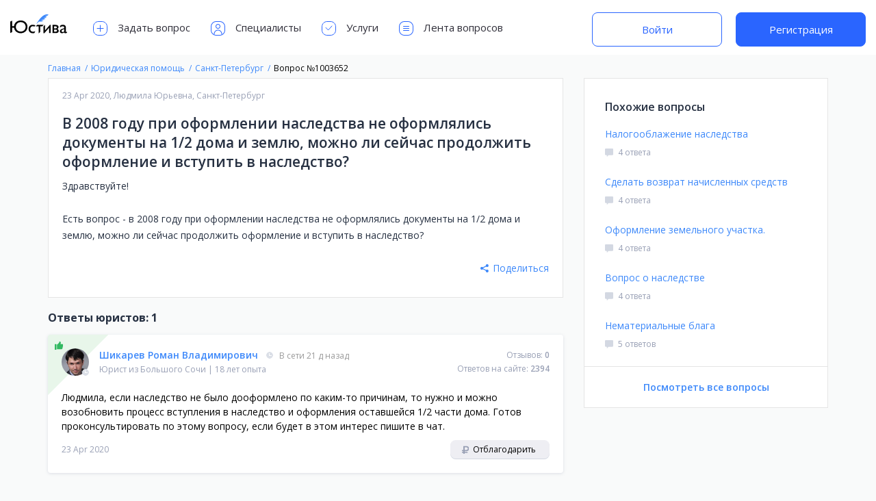

--- FILE ---
content_type: text/html; charset=UTF-8
request_url: https://justiva.ru/question/1003652
body_size: 45738
content:
<!DOCTYPE html>
<html class=" ">
<head><!-- Global site tag (gtag.js) - Google Analytics -->
    <meta charset="utf8">
    <meta http-equiv="X-UA-Compatible" content="IE=edge, chrome=1">
    <meta name="viewport" content="width=device-width, user-scalable=no, initial-scale=1.0, maximum-scale=1.0, minimum-scale=1.0">
    
    <meta name="verification" content="45e1d6a8a9f7960094f910bd5a3cca"/>
    <meta name="csrf-token" content="02cUlPa82HsU5GLDrjrKw83J2lECHcRfJBtPYnRO">
        <link rel="shortcut icon" href="https://justiva.ru/justiva-favicon.png">
    <link rel="canonical" href="https://justiva.ru/question/1003652">
    <link href="https://fonts.googleapis.com/css?family=Open+Sans:400,600,700" rel="stylesheet">
            <title>В 2008 году при оформлении наследства не оформлялись документы на 1/2 дома и землю, можно ли сейчас продолжить оформление и вступить в наследство? — Юстива</title>

            <meta name="description" content="&lt;p&gt;Здравствуйте! &lt;/p&gt;&lt;p&gt;Есть вопрос - в 2008 году при оформлении наследства не оформлялись документы на 1/2 дома и землю, можно ли сейчас продолжить оформление и вступить в наследство?&lt;/p&gt;">
    
    
    		<meta name="robots" content="noindex, follow"/>
	    <meta property="og:title" content="В 2008 году при оформлении наследства не оформлялись документы на 1/2 дома и землю, можно ли сейчас продолжить оформление и вступить в наследство? — Юстива">
            <meta property="og:description" content="&lt;p&gt;Здравствуйте! &lt;/p&gt;&lt;p&gt;Есть вопрос - в 2008 году при оформлении наследства не оформлялись документы на 1/2 дома и землю, можно ли сейчас продолжить оформление и вступить в наследство?&lt;/p&gt;">
        <meta property="og:image" content="https://justiva.ru/images/justiva-question-share.png">
    <meta property="og:type" content="website">
    <meta property="og:url" content="https://justiva.ru/question/1003652">
    <link rel="stylesheet" href="/build/css/index-54ac5dafb9.css">
        
        
                
    

        <!-- Facebook Pixel Code -->
        <script defer>
            !function (f, b, e, v, n, t, s) {
                if (f.fbq) return;
                n = f.fbq = function () {
                    n.callMethod ?
                        n.callMethod.apply(n, arguments) : n.queue.push(arguments)
                };
                if (!f._fbq) f._fbq = n;
                n.push = n;
                n.loaded = !0;
                n.version = '2.0';
                n.queue = [];
                t = b.createElement(e);
                t.async = !0;
                t.src = v;
                s = b.getElementsByTagName(e)[0];
                s.parentNode.insertBefore(t, s)
            }(window, document, 'script',
                'https://connect.facebook.net/en_US/fbevents.js');
            fbq('init', '406028496532226');
            fbq('track', 'PageView');
        </script>
        <noscript><img height="1" width="1" style="display:none"
                       src="https://www.facebook.com/tr?id=406028496532226&ev=PageView&noscript=1"
            /></noscript>
        <!-- End Facebook Pixel Code -->
        <script data-ad-client="ca-pub-4771660918567524" async src="https://pagead2.googlesyndication.com/pagead/js/adsbygoogle.js"></script>
</head>
<body >
	<div class="project_page profile_questions">
		<header class="header " id="header">
        <div class="container">
            <div class="header-left">
                <button class="btn-left-menu " type="button" data-menu-open="left">
                    <svg class="ico">
                        <use xlink:href="https://justiva.ru/images/btn-left-menu.svg#btn-left-menu"></use>
                    </svg>
                </button>
                <a class="header__logo" href="https://justiva.ru">
                    <img class="header__logoimg" src="https://justiva.ru/images/logo-ru.svg"
                         alt="Юстива онлайн подбор юристов" title="Юстива онлайн подбор юристов">
                </a>
                <div class="header-nav-wrapp " data-menu="left">
                    <button class="close-header-menu">
                        <svg width="14" height="14" viewBox="0 0 14 14" fill="none" xmlns="http://www.w3.org/2000/svg">
                            <g opacity="0.4">
                                <path d="M13 1L1 13" stroke="#2F2E39" stroke-linecap="round"/>
                                <path d="M1 1L13 13" stroke="#2F2E39" stroke-linecap="round"/>
                            </g>
                        </svg>
                    </button>
                    <ul class="header-nav">
                                                    <li class="header-nav-item">
                                <a href="https://justiva.ru/questions/ask" class="header-nav-link">
                                    <svg class="ico">
                                        <use xlink:href="https://justiva.ru/images/header-nav-icons.svg#ask_qustion"></use>
                                    </svg>
                                    Задать вопрос                                </a>
                            </li>
                            <li class="header-nav-item">
                                <a href="https://justiva.ru/list/all" class="header-nav-link">
                                    <svg class="ico">
                                        <use xlink:href="https://justiva.ru/images/header-nav-icons.svg#jurists"></use>
                                    </svg>
                                    Специалисты                                </a>
                            </li>
                            <li class="header-nav-item">
                                <a href="https://justiva.ru/document/request" class="header-nav-link">
                                    <svg class="ico">
                                        <use xlink:href="https://justiva.ru/images/header-nav-icons.svg#services"></use>
                                    </svg>
                                    Услуги                                </a>
                            </li>
                            <li class="header-nav-item">
                                <a href="https://justiva.ru/questions/all" class="header-nav-link">
                                    <svg class="ico">
                                        <use xlink:href="https://justiva.ru/images/header-nav-icons.svg#questions"></use>
                                    </svg>
                                    Лента вопросов                                </a>
                            </li>
                                            </ul>
                </div>
            </div>
                            <div class="header-auth">
                    <a href="https://justiva.ru/login" class="new_btn new_btn_bordered">Войти</a>
                    <a href="https://justiva.ru/register" class="new_btn">Регистрация</a>
                </div>
                    </div>
        
        
        
        
        
        
        
        
        
        
        
        
        
        
        
        
        
        
        
        
        
        
        
        
        
        
        
        
        
        
        
        
        
        
        
        
        
        
        
        
        
        
        
        
        
        
        
        
        
        
        
        
        
        
        
        
        
        
        
        
        
        
        
        
        
        
        
        
        
        
        
        
        
        
    </header>
		<div class="wrapper ">
			<div class="container">
				<ol class="breadcrumb" itemscope itemtype="https://schema.org/BreadcrumbList">
											<li class="breadcrumb-item" itemprop="itemListElement" itemscope
						    itemtype="https://schema.org/ListItem">
							<a href="https://justiva.ru" itemprop="item">
								<span itemprop="name">Главная</span>
							</a>
							<meta itemprop="position" content="1"/>
						</li>
											<li class="breadcrumb-item" itemprop="itemListElement" itemscope
						    itemtype="https://schema.org/ListItem">
							<a href="https://justiva.ru/questions/all" itemprop="item">
								<span itemprop="name">Юридическая помощь</span>
							</a>
							<meta itemprop="position" content="2"/>
						</li>
											<li class="breadcrumb-item" itemprop="itemListElement" itemscope
						    itemtype="https://schema.org/ListItem">
							<a href="https://justiva.ru/questions/sankt-peterburg-sankt-peterburg" itemprop="item">
								<span itemprop="name">Санкт-Петербург</span>
							</a>
							<meta itemprop="position" content="3"/>
						</li>
											<li class="breadcrumb-item active" itemprop="itemListElement" itemscope
						    itemtype="https://schema.org/ListItem">
							<a href="https://justiva.ru/question/1003652" itemprop="item">
								<span itemprop="name">Вопрос №1003652</span>
							</a>
							<meta itemprop="position" content="4"/>
						</li>
									</ol>

				<div class="row">
					<div class="question-container">
						<div class="questions-aside">
														<div class="questions-aside-list">
                            <h3>Похожие вопросы</h3>
                                        <div class="questions-aside-item">
                    <a href="https://justiva.ru/question/3387923">Налогооблажение наследства</a>
                    <div class="question_aside_foot">
                        
                        
                        
                        <div class="question_answered_number">
                            4 ответа
                        </div>
                        
                        
                        
                        
                        
                    </div>
                </div>
                            <div class="questions-aside-item">
                    <a href="https://justiva.ru/question/3387847">Сделать возврат начисленных средств</a>
                    <div class="question_aside_foot">
                        
                        
                        
                        <div class="question_answered_number">
                            4 ответа
                        </div>
                        
                        
                        
                        
                        
                    </div>
                </div>
                            <div class="questions-aside-item">
                    <a href="https://justiva.ru/question/3387608">Оформление земельного участка.</a>
                    <div class="question_aside_foot">
                        
                        
                        
                        <div class="question_answered_number">
                            4 ответа
                        </div>
                        
                        
                        
                        
                        
                    </div>
                </div>
                            <div class="questions-aside-item">
                    <a href="https://justiva.ru/question/3387054">Вопрос о наследстве</a>
                    <div class="question_aside_foot">
                        
                        
                        
                        <div class="question_answered_number">
                            4 ответа
                        </div>
                        
                        
                        
                        
                        
                    </div>
                </div>
                            <div class="questions-aside-item">
                    <a href="https://justiva.ru/question/3386982">Нематериальные блага</a>
                    <div class="question_aside_foot">
                        
                        
                        
                        <div class="question_answered_number">
                            5 ответов
                        </div>
                        
                        
                        
                        
                        
                    </div>
                </div>
                                        <a href="https://justiva.ru/questions/all" class="see-more">Посмотреть все вопросы</a>
            
        </div>
    													</div>
						<div class="question_wrapper">
							<div class="question_block">
																								<div
										class="question_value  ">
																		<div class="question_values_done">
										<div class="questions-item-info-top">
											<div class="question-item-info-top-left">
																								<span class="question_date_city">
                                                <span class="time">
                                                    23 Apr 2020,
                                                </span>
																											<span title="Санкт-Петербург, Санкт-Петербург, Россия">
                                                        Людмила Юрьевна, 
															<a
																	class="question_date_city"
																	href="https://justiva.ru/questions/sankt-peterburg-sankt-peterburg">Санкт-Петербург</a>
                                                    </span>
													                                            </span>
											</div>
																					</div>
										
																				

										<h1 class="question_title">
											В 2008 году при оформлении наследства не оформлялись документы на 1/2 дома и землю, можно ли сейчас продолжить оформление и вступить в наследство?
										</h1>
										<div class="question_text">
											<div class="question_text_value">
												<p>Здравствуйте! </p><p>Есть вопрос - в 2008 году при оформлении наследства не оформлялись документы на 1/2 дома и землю, можно ли сейчас продолжить оформление и вступить в наследство?</p>
											</div>
										</div>
										
										
										
										
										
										<div class="question-foot-block">

																																				<div class="question_category">
																											</div>
																																		<div class="question-foot-right-block">
												
																																																	<a href="#" class="open-share-block">
													<svg>
														<use xlink:href="https://justiva.ru/images/share-ico.svg#share-ico"></use>
													</svg>
													Поделиться
												</a>
																							</div>
										</div>
									</div>

									<div class="question-share">
										<div class="question-share-wrapper">
											<div class="question-share-wrap">
												<div class="question-share-title">Поделиться ссылкой на вопрос:</div>
												<script src="//yastatic.net/es5-shims/0.0.2/es5-shims.min.js"></script>
												<script src="//yastatic.net/share2/share.js"></script>
												<div class="ya-share2"
												     data-services="collections,facebook,vkontakte,odnoklassniki,moimir"></div>
											</div>
											<a href="#" class="close-share">
												<svg>
													<use xlink:href="https://justiva.ru/images/close-share.svg#close-share"></use>
												</svg>
												Свернуть
											</a>
										</div>
									</div>

																	</div>
								
								
															</div>

							

																																

							

																								<div
											class="question_answer_nubmer">Ответы юристов: 1</div>
																																		<div class="question-answer-block  top-answer"
     id="129997">
    <div class="appreciate-like" title="Полезный ответ">
        <svg>
            <use xlink:href="https://justiva.ru/images/like-btn-ico.svg#like-btn"></use>
        </svg>
    </div>
    <div class="appreciate-best-like" title="Лучший ответ">
        <svg>
            <use xlink:href="https://justiva.ru/images/like-btn-ico.svg#best-like-btn"></use>
        </svg>
    </div>
    <div class="question-answer-block-wrapp">
        <div class="question-jur-answer">
            <div class="question-answer-info">
                <div class="jur-img">
                                            <img src="https://275911.selcdn.ru/images/User/avatar/946289/sm/zgw7y_shikarev_roman.png"
                             alt="Шикарев Роман Владимирович">
                                                              <span class="user-online offline" title="Онлайн"></span>
                                    </div>
                <div class="question-answer-jur-info">
                    <div class="user-info">
                        <div class="question-jur-name-block">
                                                            <a class="question-jur-name" href="https://justiva.ru/profile/946289-shikarev-roman">
                                    <span class="name-value">Шикарев Роман Владимирович</span>
                                                                                                                                                  <span class="user-chat-status offline" title="Онлайн">
                                        В сети 21 д назад
                                      </span>
                                                                    </a>
                                                    </div>
                        <div class="question-jur-info-block">
                            <span class="user-work" title="Большой Сочи, Краснодарский край, Россия">
                                                                                                                                                                                                                                                                                                                                                                                            Юрист
                                                                                                                                                                                из                                                                            <a href="https://justiva.ru/questions/bolshoy-sochi"> Большого Сочи</a>
                                                                                                </span>
                                                                                        <span class="sep">|</span>
                                <span class="user-exp">
                                    18 лет
                                    опыта                                </span>
                                                    </div>
                    </div>
                </div>
                <div class="jur-info">
                    <span class="item">
                        <span class="title">Отзывов:</span>
                            <a class="value" href="https://justiva.ru/profile/946289-shikarev-roman#profile_reviews">
                                0
                            </a>
                    </span>
                    <span class="item">
                        <span class="title">Ответов на сайте:</span>
                        <a class="value" href="https://justiva.ru/questions/all?user=946289">
                            2394
                        </a>
                    </span>
                </div>
            </div>
            <div class="question-answer-text disabled">
                                    Людмила, если наследство не было дооформлено по каким-то причинам, то нужно и можно возобновить процесс вступления в наследство и оформления оставшейся 1/2 части дома. Готов проконсультировать по этому вопросу, если будет в этом интерес пишите в чат.
                            </div>
                        <div class="question_answered_time">
                <div class="question_answered_time_value">
                    23 Apr 2020
                </div>
                <div class="question_answered_buttons">
                                            










                        
                                                                <a href="https://justiva.ru/question/1003652/donate/946289" class="donate-btn"
                           rel="nofollow">
                            <svg>
                                <use xlink:href="https://justiva.ru/images/rubble-ico.svg#rubble-ico"></use>
                            </svg>
                            Отблагодарить                        </a>
                                                                                                </div>
            </div>
            

            
        </div>
    </div>
</div>
																			<div class="question-answer-blockquote-list">
																					</div>
																																						</div>
					</div>
				</div>
				<div class="subscribe-noty">
					<div class="container">
						<div class="subscribe-noty-block">
							<h3>Вы успешно подписались.</h3>
							<p>
								Теперь все новые платные вопросы будут поступать вам на почту. Отписаться вы можете в ваших								<a href="https://justiva.ru/account/profile-target">Настройках уведомлений</a>
							</p>
							<a href="#" class="close-ubscribe-noty">
								<svg>
									<use xlink:href="https://justiva.ru/images/close-sub-ico.svg#close-subscribe"></use>
								</svg>
							</a>
						</div>
					</div>
				</div>
			</div>
			<footer class="footer" id="footer">
        <div class="container">
            <div class="row">
                <div class="column desktop-3 tablet-6 mobile-12">
                    <a class="foot-logo" href="https://justiva.ru">
                        <svg width="133px" height="66px" viewBox="0 0 133 66" version="1.1" xmlns="http://www.w3.org/2000/svg" xmlns:xlink="http://www.w3.org/1999/xlink">
                            <g stroke="none" stroke-width="1" fill="none" fill-rule="evenodd">
                                <g id="Group-3" transform="translate(0.000000, 4.000000)">
                                    <path d="M4.16339298,41.4998685 L0,43.7381086 L0,16.7884658 L4.16339298,14.6568086 L4.16339298,27.459242 L8.68067436,27.459242 C8.88884505,25.62734 9.40232505,23.913427 10.2211298,22.3174517 C11.0399345,20.7214764 12.1189364,19.3267537 13.4581678,18.1332418 C14.7973992,16.9397298 16.3725338,15.9995063 18.1836188,15.312543 C19.9947038,14.6255798 21.989643,14.2821033 24.1684962,14.2821033 C26.5693982,14.2821033 28.7343409,14.6810911 30.6633893,15.4790788 C32.5924377,16.2770664 34.233492,17.3560683 35.5866015,18.7161168 C36.939711,20.0761653 37.9805488,21.6582388 38.7091462,23.4623848 C39.4377436,25.2665308 39.8020369,27.1816724 39.8020369,29.2078671 C39.8020369,31.1646716 39.4446825,33.0416491 38.7299632,34.8388561 C38.0152438,36.6360631 36.9848144,38.221606 35.6386439,39.5955326 C34.2924734,40.9694591 32.6444802,42.0658083 30.6946147,42.884613 C28.7447493,43.7034177 26.5416425,44.112814 24.0852284,44.112814 C21.9063752,44.112814 19.9253138,43.7693375 18.1419849,43.0823742 C16.358656,42.3954109 14.8078076,41.4655958 13.4893932,40.2929009 C12.1709789,39.120206 11.1058548,37.753239 10.2939891,36.1919588 C9.48212345,34.6306786 8.95823507,32.9688076 8.72230829,31.2062957 L4.16339298,31.2062957 L4.16339298,41.4998685 Z M12.8965261,29.2145285 C12.8965261,30.7966258 13.1810218,32.2642071 13.7500216,33.6173166 C14.3190215,34.9704261 15.1100583,36.1431034 16.1231556,37.1353837 C17.136253,38.127664 18.3297471,38.9013534 19.7036736,39.4564753 C21.0776002,40.0115971 22.5764066,40.2891538 24.200138,40.2891538 C25.8238694,40.2891538 27.3296148,40.0115971 28.7174194,39.4564753 C30.105224,38.9013534 31.305657,38.127664 32.3187543,37.1353837 C33.3318517,36.1431034 34.1228884,34.9704261 34.6918883,33.6173166 C35.2608882,32.2642071 35.5453839,30.7966258 35.5453839,29.2145285 C35.5453839,27.6046752 35.2608882,26.123216 34.6918883,24.7701065 C34.1228884,23.416997 33.3318517,22.2477892 32.3187543,21.2624479 C31.305657,20.2771067 30.105224,19.5068867 28.7174194,18.9517648 C27.3296148,18.396643 25.8238694,18.1190862 24.200138,18.1190862 C22.5764066,18.1190862 21.0776002,18.396643 19.7036736,18.9517648 C18.3297471,19.5068867 17.136253,20.2771067 16.1231556,21.2624479 C15.1100583,22.2477892 14.3190215,23.416997 13.7500216,24.7701065 C13.1810218,26.123216 12.8965261,27.6046752 12.8965261,29.2145285 Z M55.7136922,43.7381086 C55.3944971,43.8907671 55.7775334,43.7751623 55.2640457,43.8792476 C54.750558,43.983333 54.2266696,44.0631305 53.6923649,44.1186427 C53.1580601,44.1741549 52.6411106,44.2019106 52.141501,44.2019106 C50.7120622,44.2019106 49.4006066,43.9659873 48.2070946,43.4941338 C47.0135827,43.0222802 45.9900921,42.3630829 45.1365923,41.5165221 C44.2830925,40.6699613 43.6169562,39.6603486 43.1381637,38.4876537 C42.6593711,37.3149588 42.4199784,36.0277894 42.4199784,34.6261067 C42.4199784,33.0440095 42.6420238,31.6180616 43.0861212,30.3482204 C43.5302187,29.0783792 44.1616603,27.9959079 44.9804651,27.1007739 C45.7992698,26.2056399 46.7915352,25.5152175 47.957291,25.0294859 C49.1230469,24.5437543 50.4345026,24.3008921 51.8916974,24.3008921 C52.4468192,24.3008921 52.9602992,24.3321173 53.4321528,24.3945685 C53.9040064,24.4570197 54.3585056,24.5437562 54.795664,24.6547805 C55.2328224,24.7658049 55.6665049,24.9045833 56.0967243,25.0711198 C56.5269437,25.2376564 57.9402724,25.7664054 58.3982479,25.9745761 L55.7136922,28.6620463 C55.6071093,28.6087548 55.0107748,28.3289756 54.5874944,28.1832561 C54.1642139,28.0375366 53.7548177,27.9369223 53.3592934,27.8814101 C52.9637691,27.8258979 52.5578424,27.7981422 52.141501,27.7981422 C51.2810621,27.7981422 50.4900254,27.9542679 49.768367,28.2665239 C49.0467086,28.57878 48.4291448,29.0194013 47.9156571,29.5884012 C47.4021694,30.1574011 47.0031816,30.8374152 46.7186816,31.6284638 C46.4341817,32.4195124 46.2919338,33.3007551 46.2919338,34.2722183 C46.2919338,35.2714376 46.4445901,36.1630887 46.7499071,36.9471983 C47.0552241,37.7313079 47.492376,38.3939747 48.0613759,38.9352185 C48.6303757,39.4764622 49.3138593,39.8927974 50.1118469,40.1842363 C50.9098345,40.4756753 51.8014856,40.6213926 52.7868269,40.6213926 C53.5917536,40.6213926 54.3966681,40.5173088 55.2015948,40.3091381 C56.0065215,40.1009674 56.8877642,39.7817772 57.8453494,39.3515577 L55.7136922,43.7381086 Z M69.3671231,28.034623 L69.3671231,41.0643776 L65.5576185,44.838077 L65.5576185,28.034623 L58.8337388,28.034623 L62.2604715,24.6206407 L77.1819158,24.6206407 L73.8527627,28.034623 L69.3671231,28.034623 Z M89.8102153,31.4902391 L78.7772239,44.1469538 L76.6330765,44.1469538 L76.6330765,28.4576237 L80.4217641,24.6206407 L80.4217641,37.6728777 L91.5588403,24.6206407 L93.5989029,24.6206407 L93.5989029,43.7722484 L89.8102153,43.7722484 L89.8102153,31.4902391 Z M97.7364828,43.7722484 L97.7364828,24.6206407 L104.980787,24.6206407 C106.02164,24.6206407 106.954925,24.7420718 107.780668,24.9849376 C108.606412,25.2278034 109.307243,25.5747493 109.883182,26.0257858 C110.459121,26.4768223 110.903212,27.0145886 111.215468,27.6391006 C111.527724,28.2636127 111.683849,28.9505657 111.683849,29.6999801 C111.683849,30.255102 111.600582,30.7651125 111.434046,31.2300271 C111.267509,31.6949416 111.052403,32.1078073 110.78872,32.4686365 C110.525037,32.8294657 110.223194,33.141717 109.883182,33.4053999 C109.54317,33.6690828 109.199693,33.8841893 108.852742,34.0507258 C109.282962,34.2450185 109.695827,34.4635944 110.091351,34.7064602 C110.486876,34.949326 110.837291,35.2442301 111.142608,35.5911812 C111.447925,35.9381324 111.690787,36.3440591 111.871202,36.8089737 C112.051617,37.2738882 112.141823,37.8185933 112.141823,38.4431054 C112.141823,39.1092516 112.02733,39.76151 111.798343,40.3999001 C111.569355,41.0382902 111.198123,41.6072816 110.684635,42.1068912 C110.171147,42.6065009 109.501542,43.0089582 108.675798,43.3142752 C107.850054,43.6195922 106.833503,43.7722484 105.626113,43.7722484 L97.7364828,43.7722484 Z M101.466883,28.0312922 L101.466883,32.944096 L104.318807,32.944096 C105.373539,32.944096 106.206209,32.7393978 106.816843,32.3299955 C107.427477,31.9205931 107.732789,31.202415 107.732789,30.1754396 C107.732789,29.7868543 107.628706,29.4572557 107.420535,29.1866338 C107.212364,28.9160119 106.941746,28.6939665 106.608673,28.5204909 C106.2756,28.3470153 105.907837,28.2221148 105.505374,28.1457855 C105.102911,28.0694563 104.707392,28.0312922 104.318807,28.0312922 L101.466883,28.0312922 Z M101.466883,35.4920925 L101.466883,40.3840792 L104.922499,40.3840792 C105.394353,40.3840792 105.831505,40.3389762 106.233968,40.2487689 C106.636431,40.1585616 106.983377,40.0128443 107.274816,39.8116127 C107.566255,39.610381 107.795239,39.353641 107.961776,39.041385 C108.128313,38.7291289 108.21158,38.3509579 108.21158,37.9068604 C108.21158,37.490519 108.100557,37.1331647 107.878508,36.8347867 C107.656459,36.5364087 107.347678,36.2866076 106.952153,36.085376 C106.556629,35.8841443 106.091721,35.7349575 105.557417,35.6378112 C105.023112,35.5406649 104.443712,35.4920925 103.8192,35.4920925 L101.466883,35.4920925 Z M124.784382,32.2737897 L124.784382,31.2537584 C124.784382,30.0463684 124.499886,29.182473 123.930886,28.6620463 C123.361886,28.1416196 122.494521,27.8814101 121.328765,27.8814101 C120.287912,27.8814101 119.250544,28.1346806 118.216629,28.6412293 C117.182715,29.147778 116.207797,29.9492231 115.291846,31.0455888 L115.291846,26.9030127 C116.776797,25.168257 118.893167,24.3008921 121.64102,24.3008921 C122.612483,24.3008921 123.521482,24.4257927 124.368042,24.6755975 C125.214603,24.9254023 125.950129,25.3070429 126.574641,25.8205306 C127.199153,26.3340183 127.691816,26.9897461 128.052645,27.7877338 C128.413474,28.5857214 128.593886,29.5259449 128.593886,30.6084325 L128.593886,40.4548569 C128.593886,40.8156861 128.652867,41.0689566 128.77083,41.2146761 C128.888794,41.3603956 129.065736,41.4332542 129.301663,41.4332542 C129.495956,41.4332542 129.773512,41.3430483 130.134342,41.1626337 C130.495171,40.9822191 130.890689,40.732418 131.320909,40.413223 L131.320909,42.7239061 C130.890689,43.015345 130.512518,43.2547377 130.186384,43.4420913 C129.86025,43.629445 129.558407,43.7786317 129.280846,43.8896561 C129.003285,44.0006805 128.736137,44.080478 128.479393,44.1290512 C128.222649,44.1776244 127.948562,44.2019106 127.657123,44.2019106 C126.82444,44.2019106 126.175651,44.0527238 125.710737,43.7543458 C125.245822,43.4559678 124.923162,42.9528962 124.742748,42.2451159 C123.910065,42.9112621 123.063517,43.4039253 122.203078,43.7231204 C121.342639,44.0423154 120.475274,44.2019106 119.600957,44.2019106 C118.893177,44.2019106 118.251327,44.0735406 117.675388,43.8167967 C117.099449,43.5600529 116.603317,43.2165764 116.186975,42.786357 C115.770634,42.3561375 115.451444,41.8600048 115.229395,41.297944 C115.007346,40.7358831 114.896323,40.1426055 114.896323,39.5180935 C114.896323,38.6437766 115.055918,37.9013122 115.375114,37.2906782 C115.694309,36.6800442 116.138399,36.1492169 116.707399,35.6981804 C117.276399,35.2471439 117.963352,34.8481561 118.768279,34.5012049 C119.573205,34.1542538 120.461387,33.8073078 121.43285,33.4603567 L124.784382,32.2737897 Z M124.770226,34.319681 C123.965299,34.5972419 123.198549,34.8817376 122.469951,35.1731766 C121.741354,35.4646155 121.099504,35.7838058 120.544382,36.1307569 C119.98926,36.4777081 119.548639,36.8662875 119.222505,37.296507 C118.896371,37.7267264 118.733306,38.2263286 118.733306,38.7953284 C118.733306,39.1839137 118.802695,39.5447375 118.941476,39.8778106 C119.080256,40.2108837 119.267607,40.4953794 119.503534,40.7313062 C119.739461,40.967233 120.027426,41.1511143 120.367438,41.2829558 C120.70745,41.4147972 121.071743,41.4807169 121.460329,41.4807169 C122.057085,41.4807169 122.629545,41.3419385 123.177728,41.0643776 C123.725911,40.7868167 124.256738,40.4051762 124.770226,39.9194446 L124.770226,34.319681 Z" id="Юстива" fill="#000000"></path>
                                    <path d="M60.219316,23.0218978 C60.219316,23.0218978 74.3545594,-4.85110614 88.5703569,0.741661078 C88.5703569,0.741661078 87.6000851,3.14720047 80.5270287,4.3942977 C80.5270287,4.3942977 82.6487283,5.54778099 84.7548484,5.11720528 C84.7548484,5.11720528 83.2458186,8.66098849 76.5674408,8.39804703 C76.5674408,8.39804703 79.8801809,9.98597638 81.5651736,9.64127391 C81.5651736,9.64127391 78.3184951,13.2676648 71.500748,12.7830252 C71.500748,12.7830252 72.4660681,14.4037315 76.7691279,14.1342588 C76.7691279,14.1342588 73.9299297,17.9584001 67.4497366,16.8299531 C67.137609,16.769256 66.8215548,16.7309391 66.5039813,16.7152941 L60.219316,23.0218978 Z" id="Shape" fill="#3E89FA" fill-rule="nonzero"></path>
                                </g>
                            </g>
                        </svg>
                    </a>
                </div>
                <div class="column desktop-3 tablet-6 mobile-12">
                    <ul class="foot-list">
                        <li><a href="https://justiva.ru/about">О проекте</a></li>
                        <li><a href="https://justiva.ru/contacts">Поддержка</a></li>
                        <li><a href="https://justiva.ru/sitemap">Карта сайта</a></li>
                    </ul>
                    
                </div>
                <div class="column desktop-3 tablet-6 mobile-12">
                    <ul class="foot-list">
                        <li><a href="//leadpush.ru/?p=j/" target="_blank">Партнёрская программа</a></li>
                        <li><a href="https://justiva.ru/register" target="_blank">Регистрация юриста</a></li>
                        <li><a href="https://justiva.ru/uslugi/refinansirovanie">Платите по кредитам меньше</a></li>
                    </ul>
                </div>
                <div class="column desktop-3 tablet-6 mobile-12">
                    <ul class="foot-list">
                        <li><a href="https://justiva.ru/questions/ask">Получить консультацию юриста</a></li>

                                                    <li><a style="color: #172f48" class="foot-phone" href="tel:88005116934">8 (800) 511-69-34</a></li>
                                            </ul>
                </div>
                
                    
                        
                        
                        
                    
                    
                       
                       
                
            </div>
        </div>
        <div class="footer-copyrights">
            <div class="container">
                <div class="row">
                    <div class="column hd-3 desktop-3 tablet-6 footer-links-flex mobile-12">
                        <p>&copy; Юстива <br>Все права защищены 2017-2026</p>
                    </div>
                    <div class="column hd-3 desktop-3 tablet-6 mobile-12">
                        <a href="https://justiva.ru/agree">Пользовательское соглашение</a>
                    </div>
                    <div class="column hd-3 desktop-3 tablet-6 mobile-12">
                        &nbsp;
                    </div>
                    <div class="column hd-3 desktop-3 tablet-6 mobile-12">
                        <p>При поддержке онлайн-чатов                            <a href="https://venyoo.ru?p=j" target="_blank">
                                <img src="https://justiva.ru/images/venyoo.svg" alt="Venyoo">
                            </a>
                        </p>
                    </div>
                </div>
            </div>
        </div>
    </footer>
    <!--Start:email popup form-->
        <!--Start: end email popup form-->
		</div>
		<button class="notification_overlay "></button>
		<div class="notification not_access likes_block ">
			<a href="#" class="close-noty"></a>
			<p>Войдите под именем автора вопроса чтобы оценить ответ юриста и/или добавить комментарий к нему.</p>
			<a href="https://justiva.ru/login" class="btn">Войти</a>
		</div>
		<div class="notification not_access answer_comment">
			<a href="#" class="close-noty"></a>
			<p>
				Войдите под именем автора вопроса чтобы оценить ответ юриста и/или добавить комментарий к нему.			</p>
			<a href="https://justiva.ru/login" class="btn">Войти</a>
		</div>
		<button class="alert_noty_overlay"></button>
		<div class="alert_noty">
			<a href="#" class="close-alert">
				<svg>
					<use xmlns:xlink="http://www.w3.org/1999/xlink"
					     xlink:href="https://justiva.ru/images/close-popup.svg#close"></use>
				</svg>
			</a>
			<h3 class="alert_noty_title">Время истекло</h3>
			<p>
				Время выделенное для редактирования истекло.			</p>
		</div>
		<div class="notification not_access try_later">
			<a href="#" class="close-noty"></a>
			<p>

			</p>
		</div>
		<button class="complaint_popup_overlay"></button>
		<div class="alert alert-success new-answers" style="display: none;">По вашему вопросу появился новый ответ. <a
					href="https://justiva.ru/question/1003652" class="reload-link"><b>Обновите страницу</b></a></div>
		<!--Start:complaint form-->
	<div class="complaint_popup" rel="nofollow">
    <a href="#" class="close-complaint">
        <svg>
            <use xmlns:xlink="http://www.w3.org/1999/xlink" xlink:href="https://justiva.ru/images/close-popup.svg#close"></use>
        </svg>
    </a>
    <form class="complaint-form" rel="nofollow">
        <input type="hidden" name="_token" value="02cUlPa82HsU5GLDrjrKw83J2lECHcRfJBtPYnRO">
        <input type="hidden" name="complain_id" value="1003652">
        
        <h3 class="complaint-title">Жалоба на сообщение</h3>
        <p>Укажите причину по которой вы считаете данное <br>сообщение неуместным</p>
        <div class="complaint-item">
            <input type="radio" name="complaint_radio" id="complaint-1" data-value="Сообщение изложено непонятно" checked>
            <label for="complaint-1">
                Сообщение изложено непонятно            </label>
        </div>
        <div class="complaint-item">
            <input type="radio" name="complaint_radio" id="complaint-2" data-value="Мне не нравится содержание сообщения">
            <label for="complaint-2">
                Мне не нравится содержание сообщения            </label>
        </div>
        <div class="complaint-item">
            <input type="radio" name="complaint_radio" id="complaint-3"
                   data-value="Автор предлагает иные способы коммуникации в обход сайта">
            <label for="complaint-3">
                Автор предлагает иные способы коммуникации в обход сайта            </label>
        </div>
        <div class="complaint-item">
            <input type="radio" name="complaint_radio" id="complaint-4"
                   data-value="Сообщение содержит оскорбления или грубое обращение">
            <label for="complaint-4">
                Сообщение содержит оскорбления или грубое обращение            </label>
        </div>
        <div class="complaint-item">
            <input type="radio" name="complaint_radio" id="complaint-5" data-value="Это реклама или спам">
            <label for="complaint-5">
                Это реклама или спам            </label>
        </div>
        <div class="complaint-item">
            <input type="radio" name="complaint_radio" id="complaint-6">
            <label for="complaint-6">
                Другая причина            </label>
            <div class="form__field">
                <textarea name="complaint_message" class="form__control"></textarea>
            </div>
        </div>
        <div class="button_block">
            <button class="btn blue-btn">Отправить жалобу</button>
        </div>
    </form>
    <div class="complaint_success hidden">
        <h3 class="complaint-title">Спасибо!</h3>
        <p>
            Вскоре наш модератор рассмотрит вашу жалобу.        </p>
    </div>
</div>	<!--End:complaint form-->

		<!--Start:rules info-->
		<!--End:rules info-->
	</div>
	<!--Start:buy client form-->
		<!--End:buy client form-->


	<!--Start:package form-->

		<!--End:package form-->

	
		

<script src="/build/js/index-3219cb55cc.js" rel="nofollow"></script>
<script defer src="//cdnjs.cloudflare.com/ajax/libs/garlic.js/1.3.0/garlic.min.js"></script>
<!-- Yandex.Metrika counter -->
<!-- Yandex.Metrika counter -->
<script type="text/javascript">
    (function(m,e,t,r,i,k,a){
        m[i]=m[i]||function(){(m[i].a=m[i].a||[]).push(arguments)};
        m[i].l=1*new Date();
        for (var j = 0; j < document.scripts.length; j++) {if (document.scripts[j].src === r) { return; }}
        k=e.createElement(t),a=e.getElementsByTagName(t)[0],k.async=1,k.src=r,a.parentNode.insertBefore(k,a)
    })(window, document,'script','https://mc.yandex.ru/metrika/tag.js?id=104725362', 'ym');

    ym(104725362, 'init', {ssr:true, webvisor:true, clickmap:true, ecommerce:"dataLayer", accurateTrackBounce:true, trackLinks:true});
</script>
<noscript><div><img src="https://mc.yandex.ru/watch/104725362" style="position:absolute; left:-9999px;" alt="" /></div></noscript>
<!-- /Yandex.Metrika counter -->
<noscript>
    <div><img src="https://mc.yandex.ru/watch/46629987" style="position:absolute; left:-9999px;" alt=""/></div>
</noscript>
<script src="https://justiva.ru/js/async-data.js" async defer></script>
<!-- /Yandex.Metrika counter -->
	<script src="https://widget.unitpay.ru/unitpay.js" defer></script>

	
	
	<script type="text/javascript" defer>
		var publicKey = '444756-48e85';
		var discountExists = false;
		var question_idPack = '1003652';
		var modalPack = 0;
	</script>
	
			<script>var waitingAnswer = false;</script>
		<noindex>
		
		
						<script type="text/javascript">(function(metaWindow,c){metaWindow.jus_custom_param={webmaster:{webmaster_id:"14853",subaccount:""},widgetStyle:{position:"right",bottom:"0",left:"0",right:"0",mobileBottom:"0"}};var WebDGapLoadScripts=function(widgetURL,$q){var script=c.createElement("script");script.type="text/javascript";script.charset="UTF-8";script.src=widgetURL;if("undefined"!==typeof $q){metaWindow.lcloaderror=true;script.onerror=$q}c.body.appendChild(script)};
                    WebDGapLoadScripts("/096721cfd977.php",function(){WebDGapLoadScripts("https://uberlaw.ru/js/widget-a-b.js")})})(window,document);
			</script>


			








			

		
		<script src="https://justiva.ru/js/bootstrap-select.js" rel="nofollow"></script>
		<script src="https://justiva.ru/js/summernote-lite.js" rel="nofollow"></script>

					<script>var waitingAnswer = false;</script>
				<script rel="nofollow">
			var auth_check = "0";
			var pay_question = "0";
			var comment_edit = "/question/1003652/edit-comment";
			var complaintForm = "/question/1003652/complain";
			var questionAnswer = '/question/verified-limit';
			var clientsLink = "https://justiva.ru/account/balance";

			$('.question_quote').each(function () {
				let valueText = $(this).val();
				let newText = valueText.replace('<p><br></p>', '');
				$(this).val(newText);
			});
		</script>
	</noindex>
<script async defer src="//www.googletagmanager.com/gtag/js?id=UA-111184980-1"></script>
<script type="text/javascript" defer>
    window.dataLayer = window.dataLayer || [];

    function gtag() {
        dataLayer.push(arguments);
    }

    gtag('js', new Date());
    gtag('config', 'UA-111184980-1');
</script>

</body>
</html>


--- FILE ---
content_type: text/html; charset=utf-8
request_url: https://www.google.com/recaptcha/api2/aframe
body_size: 267
content:
<!DOCTYPE HTML><html><head><meta http-equiv="content-type" content="text/html; charset=UTF-8"></head><body><script nonce="wp2uDUwyzxbHO2GQilmk_A">/** Anti-fraud and anti-abuse applications only. See google.com/recaptcha */ try{var clients={'sodar':'https://pagead2.googlesyndication.com/pagead/sodar?'};window.addEventListener("message",function(a){try{if(a.source===window.parent){var b=JSON.parse(a.data);var c=clients[b['id']];if(c){var d=document.createElement('img');d.src=c+b['params']+'&rc='+(localStorage.getItem("rc::a")?sessionStorage.getItem("rc::b"):"");window.document.body.appendChild(d);sessionStorage.setItem("rc::e",parseInt(sessionStorage.getItem("rc::e")||0)+1);localStorage.setItem("rc::h",'1769444919123');}}}catch(b){}});window.parent.postMessage("_grecaptcha_ready", "*");}catch(b){}</script></body></html>

--- FILE ---
content_type: image/svg+xml
request_url: https://justiva.ru/images/like-btn-ico.svg
body_size: 2473
content:
<?xml version="1.0" encoding="utf-8"?><svg xmlns="http://www.w3.org/2000/svg">
    <g id="like-btn">
        <path fill-rule="evenodd"
              d="M11.4901492,3.83169553 C12.5788493,4.01582506 12.8903497,5.49277062 11.9585849,6.08950568 C12.2748498,6.64883333 12.0902072,7.37731288 11.5501575,7.72319101 C11.8664224,8.28249422 11.6817553,9.0109982 11.14173,9.35682747 C11.5947483,10.1580206 10.9928333,11.1837315 10.0743358,11.183194 L3.26735844,11.183194 L3.26735844,4.64850155 C3.26735844,4.64850155 5.23714856,2.86438025 5.87124218,2.24594839 C6.23495664,1.89124983 6.46978531,1.41868491 6.56404908,0.921662241 C6.60118773,0.725706984 6.59041263,0.519416432 6.69476736,0.342690201 C6.78551272,0.189029028 6.9377812,0.0743390061 7.11098903,0.0307499566 C7.41308265,-0.045286547 7.78774323,0.0266695915 8.05587453,0.169946602 C8.87944857,0.609941896 9.0716411,1.84756304 8.77480065,2.65811413 L8.34465198,3.83169553 C8.34465198,3.83169553 11.4243991,3.82055394 11.4901492,3.83169553 Z M2.04208833,3.83169553 C2.26665501,3.83169553 2.45051577,4.0146034 2.45051577,4.24009854 L2.45051577,11.5916214 C2.45051577,11.8169944 2.26748574,12 2.04208833,12 L0.40842744,12 C0.183030028,12 0,11.8170188 0,11.5916214 L0,4.24009854 C0,4.0146034 0.183836328,3.83169553 0.40842744,3.83169553 L2.04208833,3.83169553 Z"/>
    </g>
    <g id="best-like-btn">
        <path fill-rule="evenodd" d="M173.761713,11.982151 C174.071918,11.6669591 174.080562,11.1473456 173.77996,10.8220837 C173.657991,10.6901663 173.498567,10.6045711 173.324737,10.579396 L170.660622,10.1765949 C170.547296,10.1594758 170.449337,10.0839506 170.399397,9.97519429 L169.208517,7.45768717 C169.012597,7.04884401 168.537206,6.88268854 168.146328,7.08811713 C167.993626,7.16867735 167.869737,7.29858072 167.793866,7.45768717 L166.602986,9.97519429 C166.552085,10.0839506 166.454126,10.1594758 166.339839,10.1765949 L163.676685,10.579396 C163.378965,10.6226971 163.132146,10.8402097 163.039949,11.1392896 C162.94487,11.4373624 163.022662,11.7656454 163.239709,11.982151 L165.166246,13.9417785 C165.246919,14.0263668 165.282453,14.1472071 165.262285,14.2640194 L164.807061,17.0302563 C164.765765,17.2689159 164.82819,17.5146246 164.978971,17.6978991 C165.219067,17.992951 165.62147,18.0765322 165.951843,17.8992997 L168.333604,16.591203 C168.435405,16.5358179 168.556413,16.5358179 168.658215,16.591203 L171.039975,17.8992997 C171.152341,17.9647549 171.278151,17.998993 171.406843,18 C171.640217,18 171.861106,17.8922507 172.012848,17.7039412 C172.162668,17.5206666 172.225093,17.2749579 172.183797,17.0362983 L171.729533,14.2700614 C171.708405,14.1532491 171.7449,14.0324088 171.824612,13.9488275 L173.761713,11.982151 Z" transform="translate(-163 -7)"/>
    </g>
</svg>


--- FILE ---
content_type: application/javascript
request_url: https://justiva.ru/096721cfd977.php?js/4.2.38/wgt-loader.js
body_size: 8836
content:
!function(e){var t={};function n(o){if(t[o])return t[o].exports;var i=t[o]={i:o,l:!1,exports:{}};return e[o].call(i.exports,i,i.exports,n),i.l=!0,i.exports}n.m=e,n.c=t,n.d=function(e,t,o){n.o(e,t)||Object.defineProperty(e,t,{enumerable:!0,get:o})},n.r=function(e){"undefined"!=typeof Symbol&&Symbol.toStringTag&&Object.defineProperty(e,Symbol.toStringTag,{value:"Module"}),Object.defineProperty(e,"__esModule",{value:!0})},n.t=function(e,t){if(1&t&&(e=n(e)),8&t)return e;if(4&t&&"object"==typeof e&&e&&e.__esModule)return e;var o=Object.create(null);if(n.r(o),Object.defineProperty(o,"default",{enumerable:!0,value:e}),2&t&&"string"!=typeof e)for(var i in e)n.d(o,i,function(t){return e[t]}.bind(null,i));return o},n.n=function(e){var t=e&&e.__esModule?function(){return e.default}:function(){return e};return n.d(t,"a",t),t},n.o=function(e,t){return Object.prototype.hasOwnProperty.call(e,t)},n.p="",n(n.s=1)}([function(e){e.exports=JSON.parse('{"b":"4.2.38","a":"2021.03.04T11:30"}')},function(e,t,n){"use strict";n.r(t);var o=n(0);let i="",a="",r="",s="",d="";const l=(e,t)=>isNaN(parseInt(e))?"0":parseInt(e)>=t?t:e;let w=window.innerWidth;window.addEventListener("resize",()=>{w=window.innerWidth});function u(e){var t,n,o=e.data,u={};(function(e){try{return JSON.parse(e)}catch(e){return!1}})(o)&&(u=JSON.parse(o)),u.loaded&&(t={widgetName:"source",form_page:p,windowWidth:g,windowHeight:h,loaded:!0},setTimeout((function(){m(t,"*","send")}),2e3),window.dispatchEvent(new Event("resize"))),void 0!==u.show&&(n=u.show,w<480?(y.style.bottom=l(d,90)+"px"||!1,n&&(y.style.bottom="0"),"left"===i?y.style.left="0":y.style.right="0"):(y.style.bottom=l(a,100)+"px"||!1,"left"===i?y.style.left=l(r,150)+"px"||!1:y.style.right=l(s,150)+"px"||!1));var c=navigator.userAgent.match(/(iPad)|(iPhone)|(iPod)|(android)|(webOS)/i);if(u.widgetName&&"widget"===u.widgetName&&u.width&&window.innerWidth&&window.innerHeight){const e="500"==u.width?500:!c&&window.jus_custom_param.widgetStyle.width?window.jus_custom_param.widgetStyle.width:window.innerWidth<1920?.33*window.innerWidth<=410?u.show||u.showInitMsg?430:140:.33*window.innerWidth:650;document.querySelector('[name="widget"]').style.width=e+"px",document.querySelector('[name="widget"]').style.height=u.height+"px",!c&&window.jus_custom_param.widgetStyle.maxHeight&&(document.querySelector('[name="widget"]').style.maxHeight=window.jus_custom_param.widgetStyle.maxHeight);if(/iPad|iPhone|iPod/.test(navigator.userAgent)&&!window.MSStream&&u.show!=prevValueShow)if(prevValueShow=u.show,u.show)document.body.style.position="fixed",document.body.style.top=`-${window.scrollY}px`;else{const e=document.body.style.top;document.body.style.position="",document.body.style.top="",window.scrollTo(0,-1*parseInt(e||"0"))}u.show?(document.querySelector('[name="wdgt_shadow"]').style.boxShadow="0px -25px 350px 400px rgba(34, 40, 51, 0.47)",c&&(document.body.style.overflow="hidden"),navigator.userAgent.search("Safari")>=0&&navigator.userAgent.search("Chrome")<0&&(document.body.style.position="fixed")):(document.querySelector('[name="wdgt_shadow"]').style.boxShadow="0 -25px 0 0 rgba(26, 58, 140, 0.24)",document.body.style.overflow="auto",navigator.userAgent.search("Safari")>=0&&navigator.userAgent.search("Chrome")<0&&(document.body.style.position="static"))}else u.widgetName&&u.widgetName}function m(e,t,n){if("widget"==t)try{parent.postMessage(e,"*")}catch(e){}else try{var o=window.frames.widget;o&&o.postMessage(e,"*")}catch(e){}}var c;c="widget.loc"===window.location.host?"//widget.loc/js/index.html":"0.0.0.0:5001"===window.location.host||"localhost:5001"===window.location.host||0===window.location.host.indexOf("10.10.5")?"//"+window.location.hostname+":3000/?":"/096721cfd977.php?js/"+o.b+"/index.html?utm_campaign=noProxy&utm_source="+o.b+"&utm_medium="+o.a;var p=window.location.href,g=document.documentElement.clientWidth,h=document.documentElement.clientHeight;var y=document.createElement("iframe"),b=document.createElement("div");function f(){let e=316,t="";window.jus_custom_param&&(e=window.jus_custom_param.webmaster.webmaster_id,t=window.jus_custom_param.webmaster.subaccount,i=window.jus_custom_param.widgetStyle.position,a=window.jus_custom_param.widgetStyle.bottom,r=window.jus_custom_param.widgetStyle.left,s=window.jus_custom_param.widgetStyle.right,d=window.jus_custom_param.widgetStyle.mobileBottom),void 0===window.Wgt_jus_Settings||(e=window.Wgt_jus_Settings.webmaster_id),b.setAttribute("name","wdgt_shadow"),b.style.width="0",b.style.height="0",b.style.position="fixed",b.style.bottom="0",b.style.right="0","left"===i?b.style.left="0":b.style.right="0",b.style.transform="translateZ(0)",b.style.boxShadow="0 -25px 0 0 rgba(26, 58, 140, 0.24)",b.style.borderRadius="50%;",b.style.transition="box-shadow .3s ease-in-out",b.style.zIndex="2147483630";let n=window.btoa(window.location.href),o=c+"&webmasterId="+e+"&subaccount="+t+"&position="+i+"&wmhost="+n+"&jus_left="+r+"&jus_right="+s+"&jus_bottom="+a+"&jus_mobileBottom="+d;o=window.jus_custom_param.widgetStyle.openMob?o+"&openMob="+window.jus_custom_param.widgetStyle.openMob:o,o=window.jus_custom_param.widgetStyle.openDesk?o+"&openDesk="+window.jus_custom_param.widgetStyle.openDesk:o,o=window.jus_custom_param.widgetStyle.msgMin?o+"&msgMin="+window.jus_custom_param.widgetStyle.msgMin:o,o=window.jus_custom_param.widgetStyle.img?o+"&img="+window.jus_custom_param.widgetStyle.img:o,o=window.jus_custom_param.widgetStyle.hue?o+"&hue="+window.jus_custom_param.widgetStyle.hue:o,o=window.jus_custom_param.widgetStyle.fullH?o+"&fullH="+window.jus_custom_param.widgetStyle.fullH:o,y.setAttribute("src",o),y.style.width="500px",y.style.height="500px",y.style.maxHeight="100%",y.style.display="block !important",y.style.maxWidth="100%",y.style.border="none",y.style.position="fixed",y.style.transform="translateZ(0)",y.style.zIndex="2147483638",y.setAttribute("name","widget"),(window.navigator.userAgent.indexOf("MSIE ")>0||navigator.userAgent.match(/Trident.*rv\:11\./))&&y.classList.add("ie-not-animation"),document.body.appendChild(y),document.body.appendChild(b)}function _(){f()}function x(){g=document.documentElement.clientWidth,h=document.documentElement.clientHeight,m({widgetName:"source",form_page:p,windowWidth:g,windowHeight:h,loaded:!0},"*")}window.attachEvent?(window.attachEvent("onload",_),window.attachEvent("onmessage",u),window.attachEvent("onresize",x)):(window.addEventListener("load",_,!1),window.addEventListener("resize",x),window.addEventListener("message",u));var v=document.createElement("style");v.innerHTML="\n    iframe[name=widget] {\n    font-family: -apple-system, BlinkMacSystemFont, Segoe UI, Roboto, Oxygen-Sans, Ubuntu, Cantarell, Helvetica Neue, sans-serif;\n    font-size: 100%;\n    font-style: normal;\n    letter-spacing: normal;\n    font-stretch: normal;\n    font-weight: normal;\n    text-align-last: initial;\n    text-indent: 0px;\n    text-shadow: none;\n    text-transform: none;\n    alignment-baseline: baseline;\n    animation-play-state: running;\n    backface-visibility: visible;\n    background-color: transparent;\n    background-image: none;\n    baseline-shift: baseline;\n    bottom: auto;\n    -webkit-box-decoration-break: slice;\n    box-shadow: none;\n    box-sizing: content-box;\n    caption-side: top;\n    clear: none;\n    clip: auto;\n    color: inherit;\n    column-count: auto;\n    column-fill: balance;\n    column-gap: normal;\n    column-width: auto;\n    content: normal;\n    counter-increment: none;\n    counter-reset: none;\n    cursor: auto;\n    direction: ltr;\n    display: inline;\n    dominant-baseline: auto;\n    empty-cells: show;\n    float: none;\n    height: auto;\n    -webkit-hyphenate-character: auto;\n    hyphens: manual;\n    image-rendering: auto;\n    left: auto;\n    line-height: inherit;\n    max-height: none;\n    max-width: none;\n    min-height: 0px;\n    min-width: 0px;\n    opacity: 1;\n    orphans: 2;\n    outline-offset: 0px;\n    page: auto;\n    perspective: none;\n    perspective-origin: 50% 50%;\n    pointer-events: auto;\n    position: static;\n    quotes: none;\n    resize: none;\n    right: auto;\n    size: auto;\n    table-layout: auto;\n    top: auto;\n    transform: none;\n    transform-origin: 50% 50% 0px;\n    transform-style: flat;\n    unicode-bidi: normal;\n    vertical-align: baseline;\n    white-space: normal;\n    widows: 2;\n    width: auto;\n    word-break: normal;\n    word-spacing: normal;\n    overflow-wrap: normal;\n    z-index: auto;\n    text-align: start;\n    -webkit-font-smoothing: antialiased;\n    font-variant: normal;\n    text-decoration: none;\n    border-width: 0px;\n    border-style: none;\n    border-color: transparent;\n    border-image: initial;\n    border-radius: 0px;\n    list-style: outside none disc;\n    margin: 0px;\n    overflow: visible;\n    padding: 0px;\n    page-break-after: auto;\n    page-break-before: auto;\n    page-break-inside: auto;\n  }\n",document.head.appendChild(v)}]);

--- FILE ---
content_type: image/svg+xml
request_url: https://justiva.ru/images/offline-ico.svg
body_size: 234
content:
<svg width="10" height="10" viewBox="0 0 10 10" fill="none" xmlns="http://www.w3.org/2000/svg">
<path opacity="0.8" fill-rule="evenodd" clip-rule="evenodd" d="M10 5C10 7.76142 7.76142 10 5 10C2.23858 10 0 7.76142 0 5C0 2.23858 2.23858 0 5 0C7.76142 0 10 2.23858 10 5ZM4 2.5C4 2.22386 4.22386 2 4.5 2C4.77614 2 5 2.22386 5 2.5V5H7.5C7.77614 5 8 5.22386 8 5.5C8 5.77614 7.77614 6 7.5 6H4.5C4.22386 6 4 5.77614 4 5.5V2.5Z" fill="#D2D7E1"/>
</svg>


--- FILE ---
content_type: image/svg+xml
request_url: https://justiva.ru/images/close-sub-ico.svg
body_size: 851
content:
<?xml version="1.0" encoding="utf-8"?><svg xmlns="http://www.w3.org/2000/svg">
<g id="close-subscribe">
<path d="M8.370,6.708 C8.251,6.589 8.251,6.411 8.370,6.292 L12.822,1.840 C12.941,1.721 13.000,1.543 13.000,1.425 C13.000,1.306 12.941,1.128 12.822,1.009 L11.991,0.178 C11.872,0.059 11.694,-0.000 11.575,-0.000 C11.397,-0.000 11.279,0.059 11.160,0.178 L6.708,4.630 C6.589,4.749 6.411,4.749 6.292,4.630 L1.840,0.178 C1.722,0.059 1.543,-0.000 1.425,-0.000 C1.306,-0.000 1.128,0.059 1.009,0.178 L0.178,1.009 C0.059,1.128 -0.000,1.306 -0.000,1.425 C-0.000,1.543 0.059,1.721 0.178,1.840 L4.630,6.292 C4.749,6.411 4.749,6.589 4.630,6.708 L0.178,11.160 C0.059,11.278 -0.000,11.457 -0.000,11.575 C-0.000,11.694 0.059,11.872 0.178,11.991 L1.009,12.822 C1.128,12.941 1.306,13.000 1.425,13.000 C1.543,13.000 1.722,12.941 1.840,12.822 L6.292,8.370 C6.411,8.251 6.589,8.251 6.708,8.370 L11.160,12.822 C11.279,12.941 11.457,13.000 11.575,13.000 C11.694,13.000 11.872,12.941 11.991,12.822 L12.822,11.991 C12.941,11.872 13.000,11.694 13.000,11.575 C13.000,11.457 12.941,11.278 12.822,11.160 L8.370,6.708 Z"/>
</g>
</svg>


--- FILE ---
content_type: image/svg+xml
request_url: https://justiva.ru/images/close-share.svg
body_size: 849
content:
<?xml version="1.0" encoding="UTF-8"?>
<svg width="10px" height="6px" viewBox="0 0 10 6" version="1.1" xmlns="http://www.w3.org/2000/svg" xmlns:xlink="http://www.w3.org/1999/xlink">
    <g id="close-share" stroke="none" stroke-width="1">
        <g id="4-share-unfolded-lawyer-paid" transform="translate(-1016.000000, -816.000000)" fill-rule="nonzero">
            <g id="question" transform="translate(386.000000, 175.000000)">
                <g id="share" transform="translate(23.000000, 596.000000)">
                    <path d="M616.849896,49.7388489 L612.361594,45.1529691 C612.161759,44.9490103 611.838102,44.9490103 611.638496,45.1529691 L607.149705,49.7388489 C606.950098,49.9428743 606.950098,50.2735006 607.149705,50.477526 L607.511238,50.8468811 C607.710845,51.0510396 608.034794,51.0510396 608.234531,50.8468811 L611.999996,46.9997449 L615.765591,50.8468811 C615.965165,51.0510396 616.288952,51.0510396 616.488624,50.8468811 L616.850157,50.477526 C617.049991,50.2732677 617.049991,49.9428743 616.849896,49.7388489 Z"></path>
                </g>
            </g>
        </g>
    </g>
</svg>


--- FILE ---
content_type: image/svg+xml
request_url: https://justiva.ru/images/rubble-ico.svg
body_size: 2644
content:
<?xml version="1.0" encoding="UTF-8"?>
<svg width="11px" height="13px" viewBox="0 0 11 13" version="1.1" xmlns="http://www.w3.org/2000/svg" xmlns:xlink="http://www.w3.org/1999/xlink">
  <!-- Generator: Sketch 50.2 (55047) - http://www.bohemiancoding.com/sketch -->
  <title>Shape</title>
  <desc>Created with Sketch.</desc>
  <defs></defs>
  <g id="rubble-ico" stroke="none" stroke-width="1" fill="none" fill-rule="evenodd">
    <g id="author" transform="translate(-943.000000, -1311.000000)" fill="#99A0B5" fill-rule="nonzero">
      <g id="Group-4-Copy-2" transform="translate(841.000000, 972.000000)">
        <g id="Group-10-Copy-10">
          <g id="Group">
            <path d="M102.260073,349.840734 L104.080112,349.840734 L104.080112,351.477315 C104.080112,351.556942 104.104399,351.622126 104.153265,351.673078 C104.201997,351.724359 104.264296,351.75 104.340185,351.75 L105.696995,351.75 C105.767413,351.75 105.828344,351.724359 105.879811,351.673078 C105.931278,351.622126 105.956934,351.556919 105.956934,351.477315 L105.956934,349.840734 L110.060062,349.840734 C110.135794,349.840734 110.198115,349.815423 110.246959,349.764142 C110.295847,349.712907 110.320112,349.647676 110.320112,349.568049 L110.320112,348.477097 C110.320112,348.397941 110.295847,348.332286 110.246959,348.281334 C110.19825,348.230053 110.135794,348.204412 110.060062,348.204412 L105.956799,348.204412 L105.956799,347.198686 L108.719308,347.198686 C109.80259,347.198686 110.68673,346.852443 111.372132,346.158969 C112.057265,345.466224 112.4,344.571364 112.4,343.474343 C112.4,342.378051 112.057265,341.483168 111.372132,340.789718 C110.686865,340.096949 109.802568,339.75 108.719308,339.75 L104.34005,339.75 C104.264139,339.75 104.201974,339.775617 104.153131,339.826593 C104.104399,339.877851 104.079978,339.943481 104.079978,340.022662 L104.079978,345.383585 L102.260073,345.383585 C102.184184,345.383585 102.121997,345.41052 102.073153,345.464483 C102.024444,345.518469 102,345.582383 102,345.656223 L102,346.925978 C102,347.005605 102.024287,347.070836 102.073153,347.12207 C102.122019,347.173351 102.184049,347.198663 102.260073,347.198663 L104.080112,347.198663 L104.080112,348.204389 L102.260073,348.204389 C102.184184,348.204389 102.121997,348.230029 102.073153,348.281311 C102.024444,348.332263 102,348.397776 102,348.477074 L102,349.568026 C102,349.647653 102.024287,349.712884 102.073153,349.764118 C102.121997,349.815423 102.184161,349.840734 102.260073,349.840734 Z M105.956799,341.565524 L108.55681,341.565524 C109.130913,341.565524 109.593962,341.741598 109.946161,342.093863 C110.29818,342.446152 110.474268,342.906532 110.474268,343.474484 C110.474268,344.042719 110.29818,344.50324 109.946161,344.855105 C109.593962,345.207676 109.13089,345.38375 108.55681,345.38375 L105.956799,345.38375 L105.956799,341.565524 Z" id="Shape"></path>
          </g>
        </g>
      </g>
    </g>
  </g>
</svg>

--- FILE ---
content_type: image/svg+xml
request_url: https://justiva.ru/images/alert-time-ico.svg
body_size: 2319
content:
<svg xmlns="http://www.w3.org/2000/svg" width="35" height="35" viewBox="0 0 35 35">
  <path fill="#33B962" fill-rule="evenodd" d="M960.535113,259.062574 C963.675731,259.062574 966.581974,259.847728 969.253843,261.418037 C971.925711,262.988345 974.0468,265.109434 975.617109,267.781303 C977.187417,270.453172 977.972572,273.359414 977.972572,276.500032 C977.972572,279.64065 977.187417,282.546893 975.617109,285.218761 C974.0468,287.89063 971.925711,290.011719 969.253843,291.582027 C966.581974,293.152336 963.675731,293.937491 960.535113,293.937491 C957.394495,293.937491 954.488253,293.152336 951.816384,291.582027 C949.144515,290.011719 947.023426,287.89063 945.453118,285.218761 C943.88281,282.546893 943.097655,279.64065 943.097655,276.500032 C943.097655,273.359414 943.88281,270.453172 945.453118,267.781303 C947.023426,265.109434 949.144515,262.988345 951.816384,261.418037 C954.488253,259.847728 957.394495,259.062574 960.535113,259.062574 Z M960.535113,290.562499 C963.066357,290.562499 965.410101,289.929688 967.566347,288.664066 C969.722592,287.398444 971.433525,285.687511 972.699147,283.531265 C973.964769,281.37502 974.59758,279.031276 974.59758,276.500032 C974.59758,273.968788 973.964769,271.625044 972.699147,269.468799 C971.433525,267.312554 969.722592,265.601621 967.566347,264.335999 C965.410101,263.070377 963.066357,262.437566 960.535113,262.437566 C958.003869,262.437566 955.660125,263.070377 953.50388,264.335999 C951.347635,265.601621 949.636702,267.312554 948.37108,269.468799 C947.105458,271.625044 946.472647,273.968788 946.472647,276.500032 C946.472647,279.031276 947.105458,281.37502 948.37108,283.531265 C949.636702,285.687511 951.347635,287.398444 953.50388,288.664066 C955.660125,289.929688 958.003869,290.562499 960.535113,290.562499 Z M958.91793,278.890651 C958.683556,278.703152 958.566368,278.468777 958.566368,278.187528 L958.566368,266.656306 C958.566368,266.421932 958.648399,266.222713 958.812461,266.058651 C958.976523,265.894589 959.175742,265.812558 959.410116,265.812558 L961.660111,265.812558 C961.894485,265.812558 962.093704,265.894589 962.257765,266.058651 C962.421827,266.222713 962.503859,266.421932 962.503859,266.656306 L962.503859,276.640657 L967.214785,280.015649 C967.402285,280.156273 967.507753,280.343773 967.53119,280.578147 C967.554627,280.812522 967.496034,281.023459 967.35541,281.210958 L966.089788,283.039079 C965.949163,283.226579 965.761663,283.343766 965.527289,283.390641 C965.292915,283.437516 965.081978,283.390641 964.894478,283.250016 L958.91793,278.890651 Z" transform="translate(-943 -259)"/>
</svg>


--- FILE ---
content_type: application/javascript
request_url: https://mc.yandex.ru/metrika/tag.js?id=104725362
body_size: 87694
content:
(function(){var mcOptions={"id":"104725362"},mcSettings={"auto_goals":1,"button_goals":0,"c_recp":"1.00000","form_goals":1,"pcs":"0","webvisor":{"arch_type":"none","date":"2025-10-26 00:07:53","forms":1,"recp":"1.00000"},"cf":1},ytmConfig={"containerVersion":"2","compilerVersion":"1.14.0","variables":[{"type":"event","permissions":0}],"triggers":[],"permissions":[{"dataLayer":{"keys":{"event":2}}}],"tags":[],"code":[]};var p,aa=[];function ba(a){return function(){return aa[a].apply(this,arguments)}}function ca(a){var b=0;return function(){return b<a.length?{done:!1,value:a[b++]}:{done:!0}}}var da="function"==typeof Object.defineProperties?Object.defineProperty:function(a,b,c){if(a==Array.prototype||a==Object.prototype)return a;a[b]=c.value;return a};
function fa(a){a=["object"==typeof globalThis&&globalThis,a,"object"==typeof window&&window,"object"==typeof self&&self,"object"==typeof global&&global];for(var b=0;b<a.length;++b){var c=a[b];if(c&&c.Math==Math)return c}throw Error("Cannot find global object");}var ha=fa(this);function ia(a,b){if(b)a:{for(var c=ha,d=a.split("."),e=0;e<d.length-1;e++){var f=d[e];if(!(f in c))break a;c=c[f]}d=d[d.length-1];e=c[d];f=b(e);f!=e&&null!=f&&da(c,d,{configurable:!0,writable:!0,value:f})}}
ia("Symbol",function(a){function b(f){if(this instanceof b)throw new TypeError("Symbol is not a constructor");return new c(d+(f||"")+"_"+e++,f)}function c(f,g){this.Ng=f;da(this,"description",{configurable:!0,writable:!0,value:g})}if(a)return a;c.prototype.toString=function(){return this.Ng};var d="jscomp_symbol_"+(1E9*Math.random()>>>0)+"_",e=0;return b});
ia("Symbol.iterator",function(a){if(a)return a;a=Symbol("Symbol.iterator");for(var b="Array Int8Array Uint8Array Uint8ClampedArray Int16Array Uint16Array Int32Array Uint32Array Float32Array Float64Array".split(" "),c=0;c<b.length;c++){var d=ha[b[c]];"function"===typeof d&&"function"!=typeof d.prototype[a]&&da(d.prototype,a,{configurable:!0,writable:!0,value:function(){return ja(ca(this))}})}return a});function ja(a){a={next:a};a[Symbol.iterator]=function(){return this};return a}
function r(a){var b="undefined"!=typeof Symbol&&Symbol.iterator&&a[Symbol.iterator];if(b)return b.call(a);if("number"==typeof a.length)return{next:ca(a)};throw Error(String(a)+" is not an iterable or ArrayLike");}function ka(a){for(var b,c=[];!(b=a.next()).done;)c.push(b.value);return c}function la(a){return a instanceof Array?a:ka(r(a))}var ma="function"==typeof Object.create?Object.create:function(a){function b(){}b.prototype=a;return new b},na;
if("function"==typeof Object.setPrototypeOf)na=Object.setPrototypeOf;else{var oa;a:{var pa={a:!0},qa={};try{qa.__proto__=pa;oa=qa.a;break a}catch(a){}oa=!1}na=oa?function(a,b){a.__proto__=b;if(a.__proto__!==b)throw new TypeError(a+" is not extensible");return a}:null}var ra=na;
function sa(a,b){a.prototype=ma(b.prototype);a.prototype.constructor=a;if(ra)ra(a,b);else for(var c in b)if("prototype"!=c)if(Object.defineProperties){var d=Object.getOwnPropertyDescriptor(b,c);d&&Object.defineProperty(a,c,d)}else a[c]=b[c];a.Bj=b.prototype}var ta={construct:"Metrika2",callbackPostfix:"2",version:"cw41qxikjdy55bpiv6vr9wma2bg7v",host:"mc.yandex.com"};function u(){}var ua=[];
function va(a,b){if(!b||"function"!==typeof b)return!1;try{var c=""+b}catch(h){return!1}var d=c.length;if(d>35+a.length)return!1;for(var e=d-13,f=0,g=8;g<d;g+=1){f="[native code]"[f]===c[g]||7===f&&"-"===c[g]?f+1:0;if(12===f)return!0;if(!f&&g>e)break}return!1}function wa(a,b){var c=va(a,b);b&&!c&&ua.push([a,b]);return c}function xa(a,b){return wa(b,a)&&a}function v(a){return"string"===typeof a}var ya=xa(String.prototype.indexOf,"indexOf");
function za(a,b){for(var c=0,d=a.length-b.length,e=0;e<a.length;e+=1){c=a[e]===b[c]?c+1:0;if(c===b.length)return e-b.length+1;if(!c&&e>d)break}return-1}var Aa=ya?function(a,b){return ya.call(a,b)}:za;function Ba(a,b){return Aa(a,b)}function Ca(a,b){return!(!a||-1===Aa(a,b))}function Da(a,b){return b(a)}function Ea(a){return function(b){return function(c){return a(b,c)}}}function Fa(a){return function(b){return function(c){return a(c,b)}}}
var Ga=Ea(function(a,b){return a===b}),Ha=Ea(function(a,b){a(b);return b}),Ia=Ea(Da),Ja=Ga(null);function w(a){return"function"===typeof a}var y=Ga(void 0);function A(a){return y(a)||Ja(a)}function Ka(a){return!Ja(a)&&!y(a)&&"[object Object]"===Object.prototype.toString.call(a)}var La=xa(Array.from,"from");function Ma(a){for(var b=a.length,c=[],d=0;d<b;d+=1)c.push(a[d]);return c}function Na(a){if(La)try{return La(a)}catch(b){}return Ma(a)}
function Oa(a,b,c){b=void 0===b?[]:b;c=c||{};var d=b.length,e=a;w(e)&&(e="d",c[e]=a);var f;d?1===d?f=c[e](b[0]):2===d?f=c[e](b[0],b[1]):3===d?f=c[e](b[0],b[1],b[2]):4===d&&(f=c[e](b[0],b[1],b[2],b[3])):f=c[e]();return f}var Pa=xa(Function.prototype.bind,"bind");
function Qa(){var a=Na(arguments);a=r(a);var b=a.next().value,c=a.next().value,d=ka(a);return function(){var e=[].concat(la(d),la(Na(arguments)));if(Function.prototype.call)return Function.prototype.call.apply(b,[c].concat(la(e)));if(c){for(var f="_b";c[f];)f+="_"+f.length;c[f]=b;e=c[f]&&Oa(f,e,c);delete c[f];return e}return Oa(b,e)}}var B=Pa?function(){var a=Na(arguments),b=r(a);a=b.next().value;var c=b.next().value;b=ka(b);return Pa.apply(a,[c].concat(b))}:Qa;
function C(a,b){return B.apply(null,[b,null].concat(la(a)))}function D(a,b){return B(b,null,a)}function Ra(a,b){return B(b[a],b)}function Sa(a){return Ra("test",a)}var Ta=Ea(C),Ua=Ea(Ra);function Va(a,b,c){return c?a:b}var Wa=C([1,null],Va),Xa=C([1,0],Va),Ya=Boolean,Za=xa(Array.prototype.reduce,"reduce");function $a(a,b,c){for(var d=0,e=c.length;d<e;)b=a(b,c[d],d),d+=1;return b}var E=Za?function(a,b,c){return Za.call(c,a,b)}:$a;function ab(a,b){return C([a,b],E)}
function bb(a){try{return parseInt(a,10)}catch(b){return null}}var cb=Fa(parseInt),db=cb(10),eb=cb(2),fb=Object.prototype.hasOwnProperty;function F(a,b){return A(a)?!1:fb.call(a,b)}function G(a,b){return a?E(function(c,d){if(A(c))return c;try{return c[d]}catch(e){}return null},a,b.split(".")):null}var gb=Fa(G),hb=gb("length");function ib(a,b){for(var c=0;c<b.length;c+=1)if(b[c]===a)return c;return-1}var jb;
function kb(a){if(jb)return jb;var b=!1;try{b=[].indexOf&&0===[void 0].indexOf(void 0)}catch(d){}var c=a.Array&&a.Array.prototype&&xa(a.Array.prototype.indexOf,"indexOf");return jb=a=b&&c?function(d,e){return c.call(e,d)}:ib}var lb=kb(window),mb=Fa(lb);function H(a){return a}function nb(a,b){return b}function ob(a){return!a}
function I(a,b){var c=[],d=[];var e=b?b:H;return function(){var f=Na(arguments),g=e.apply(null,la(f)),h=lb(g,d);if(-1!==h)return c[h];f=a.apply(null,la(f));c.push(f);d.push(g);return f}}var pb=I(function(a){var b=G(a,"navigator")||{};a=G(b,"userAgent")||"";b=G(b,"vendor")||"";return{Lf:-1<Aa(b,"Apple"),Jg:a}});function qb(a,b){return-1!==(G(b,"navigator.userAgent")||"").toLowerCase().search(a)}
var rb=I(gb("navigator.userAgent")),sb=/Firefox\/([0-9]+)/i,tb=I(function(a){var b=G(a,"document.documentElement.style"),c=G(a,"InstallTrigger");a=qb(sb,a);sb.lastIndex=0;return!(!(b&&"MozAppearance"in b)||A(c))||a});function ub(a){return"[object Array]"===Object.prototype.toString.call(a)}var vb=xa(Array.isArray,"isArray"),J=vb?function(a){return vb(a)}:ub;
function wb(a,b){var c=G(b,a),d=G(b,"constructor.prototype."+a)||c;try{if(d&&d.apply)return function(){return d.apply(b,arguments)}}catch(e){return c}return d}function xb(){var a=Array.prototype.map;if(!tb(window))return!0;try{a.call({0:!0,length:-Math.pow(2,32)+1},function(){throw 1;})}catch(b){return!1}return!0}var yb=xa(Array.prototype.map,"map");function zb(a,b){return E(function(c,d,e){c.push(a(d,e));return c},[],b)}
var L=yb&&xb()?function(a,b){return b&&0<b.length?yb.call(b,a):[]}:zb,Ab=xa(Array.prototype.flatMap,"flatMap");function Bb(a,b){return E(function(c,d,e){d=a(d,e);return c.concat(J(d)?d:[d])},[],b)}var Cb=Ab?function(a,b){return Ab.call(b,a)}:Bb,Db=Ea(L),Eb=Fa(L);function M(){var a=Na(arguments),b=a.shift();return function(){var c=b.apply(null,arguments);return E(Da,c,a)}}var Fb=xa(Object.keys,"keys");function Gb(a){var b=[],c;for(c in a)F(a,c)&&b.push(c);return b}var Hb=xa(Object.entries,"entries");
function Ib(a){return y(a)?[]:$a(function(b,c){b.push([c,a[c]]);return b},[],Gb(a))}var Jb=Hb?function(a){return a?Hb(a):[]}:Ib,Kb=Fb?function(a){return Fb(a)}:Gb,Lb=xa(Object.values,"values"),Mb=M(Ib,D(gb("1"),zb)),Nb=Lb?function(a){return Lb(a)}:Mb;function Ob(){var a=Na(arguments),b=r(a);a=b.next().value;for(b=ka(b);b.length;){var c=b.shift(),d;for(d in c)F(c,d)&&(a[d]=c[d]);F(c,"toString")&&(a.toString=c.toString)}return a}var N=Object.assign||Ob,Pb=Ea(function(a,b){return N({},a,b)});
function Qb(a,b){for(var c="",d=0;d<b.length;d+=1)c+=""+(d?a:"")+b[d];return c}var Rb=xa(Array.prototype.join,"join"),O=Rb?function(a,b){return Rb.call(b,a)}:Qb,Sb=Ea(O),Tb=xa(Array.prototype.filter,"filter");function Ub(a,b){return $a(function(c,d,e){a(d,e)&&c.push(d);return c},[],b)}var Vb=Tb?function(a,b){return Tb.call(b,a)}:Ub,Wb=D(Ya,Vb),Xb=Ea(Vb);
function Yb(a){try{return encodeURIComponent(a)}catch(b){}a=O("",Vb(function(b){return 55296>=b.charCodeAt(0)},a.split("")));return encodeURIComponent(a)}function Zb(a){var b="";try{b=decodeURIComponent(a)}catch(c){}return b}function $b(a){return a?M(Jb,ab(function(b,c){var d=r(c),e=d.next().value;d=d.next().value;y(d)||A(d)||b.push(e+"="+Yb(d));return b},[]),Sb("&"))(a):""}var ac=xa(Array.prototype.some,"some");
function bc(a,b){for(var c=0;c<b.length;c+=1)if(c in b&&a.call(b,b[c],c))return!0;return!1}var cc=ac?function(a,b){return ac.call(b,a)}:bc,dc=xa(Array.prototype.includes,"includes");function ec(a,b){return 1<=Ub(Ga(a),b).length}var P=dc?function(a,b,c){return dc.call(b,a,c)}:ec,gc=Fa(P);function hc(a){return a?J(a)?a:La?La(a):"number"===typeof a.length&&0<=a.length?Ma(a):[]:[]}var ic=I(kb),jc=gb("0");function kc(a){return a.splice(0,a.length)}var lc=xa(Array.prototype.find,"find");
function mc(a,b){for(var c=0;c<b.length;c+=1)if(a.call(b,b[c],c))return b[c]}
var nc=lc?function(a,b){return lc.call(b,a)}:mc,oc=I(M(gb("String.fromCharCode"),D("fromCharCode",wa),ob)),pc=I(M(rb,Sa(/ipad|iphone|ipod/i))),qc=I(function(a){return G(a,"navigator.platform")||""}),rc=I(function(a){a=pb(a);var b=a.Jg;return a.Lf&&!b.match("CriOS")}),sc=Sa(/Android.*Version\/[0-9][0-9.]*\sChrome\/[0-9][0-9.]|Android.*Version\/[0-9][0-9.]*\s(?:Mobile\s)?Safari\/[0-9][0-9.]*\sChrome\/[0-9][0-9.]*|; wv\).*Chrome\/[0-9][0-9.]*\sMobile/),tc=Sa(/; wv\)/),uc=I(function(a){a=rb(a);return tc(a)||
sc(a)}),vc=/Chrome\/(\d+)\./,wc=I(function(a){return(a=(G(a,"navigator.userAgent")||"").match(vc))&&a.length?76<=db(a[1]):!1}),xc=I(function(a){a=(rb(a)||"").toLowerCase();return Ca(a,"android")&&Ca(a,"mobile")}),yc="other none unknown wifi ethernet bluetooth cellular wimax mixed".split(" "),zc=I(function(a){var b=G(a,"navigator.connection.type");if(y(b))return null;a=ic(a)(b,yc);return-1===a?b:""+a}),Ac=I(M(gb("document.addEventListener"),ob)),Bc=I(function(a){var b=G(a,"navigator")||{};return E(function(c,
d){return c||G(b,d)},"",["language","userLanguage","browserLanguage","systemLanguage"])}),Cc=I(function(a){var b=G(a,"navigator")||{};a=Bc(a);v(a)||(a="",b=G(b,"languages.0"),v(b)&&(a=b));return a.toLowerCase().split("-")[0]}),Dc=I(function(a){return(G(a,"top")||a)!==a}),Ec=I(gb("top.contentWindow")),Fc=I(function(a){var b=!1;try{b=a.navigator.javaEnabled()}catch(c){}return b}),Gc=I(function(a){var b="__webdriver_evaluate __selenium_evaluate __webdriver_script_function __webdriver_script_func __webdriver_script_fn __fxdriver_evaluate __driver_unwrapped __webdriver_unwrapped __driver_evaluate __selenium_unwrapped __fxdriver_unwrapped".split(" "),
c=G(a,"external");c=G(c,"toString")?""+c.toString():"";c=-1!==Aa(c,"Sequentum");var d=G(a,"document.documentElement"),e=["selenium","webdriver","driver"];return!!(cc(D(a,G),["_selenium","callSelenium","_Selenium_IDE_Recorder"])||cc(D(G(a,"document"),G),b)||c||d&&cc(B(d.getAttribute,d),e))}),Hc=I(function(a){return!!(cc(D(a,G),["_phantom","__nightmare","callPhantom"])||/(PhantomJS)|(HeadlessChrome)/.test(rb(a))||G(a,"navigator.webdriver")||G(a,"isChrome")&&!G(a,"chrome"))}),Ic=I(function(a){return!(!G(a,
"ia_document.shareURL")||!G(a,"ia_document.referrer"))});function Jc(a){return G(a,"document.prerendering")||"prerender"===G(a,"document.webkitVisibilityState")||"prerender"===G(a,"document.visibilityState")}var Kc=I(function(a){var b=rb(a)||"",c=b.match(/Mac OS X ([0-9]+)_([0-9]+)/);c=c?[+c[1],+c[2]]:[0,0];b=b.match(/iPhone OS ([1-9]+)_([0-9]+)/);return 14<=(b?+b[1]:0)?!0:(pc(a)||10<c[0]||10===c[0]&&13<=c[1])&&rc(a)}),Lc=/Edg\/(\d+)\./;
function Mc(a){return(a=rb(a))&&(a=a.match(Lc))&&1<a.length?79<=db(a[1]):!1}function Nc(a){return tb(a)&&(a=rb(a).match(sb))&&a.length?68<=+a[1]:!1}var Oc=I(function(a){return Kc(a)||Nc(a)||Mc(a)});function Pc(a){if(A(a))return!1;a=a.nodeType;return 3===a||8===a}function Qc(a){return a?a.innerText||"":""}var Rc=I(gb("document.documentElement")),Sc=I(function(a){a=G(a,"document")||{};return(""+(a.characterSet||a.charset||"")).toLowerCase()}),Tc=I(M(gb("document"),D("createElement",wb)));
function Uc(a){var b=a&&a.parentNode;b&&b.removeChild(a)}function Vc(a,b){var c;try{if(c=b.target||b.srcElement)!c.ownerDocument&&c.documentElement?c=c.documentElement:c.ownerDocument!==a.document&&(c=null)}catch(d){}return c}function Wc(a,b){try{return(new RegExp("(?:^|\\s)"+a+"(?:\\s|$)")).test(b.className)}catch(c){return!1}}
var Xc=I(function(a){var b=G(a,"Element.prototype");return b?(a=nc(function(c){var d=b[c];return!!d&&wa(c,d)},["matches","webkitMatchesSelector","mozMatchesSelector","msMatchesSelector","oMatchesSelector"]))?b[a]:null:null});function Yc(a){a=G(a,"document");try{return a.getElementsByTagName("body")[0]}catch(b){return null}}function Zc(a){var b=G(a,"document")||{},c=b.documentElement;return"CSS1Compat"===b.compatMode?c:Yc(a)||c}
function $c(a){var b=G(a,"visualViewport.width"),c=G(a,"visualViewport.height");a=G(a,"visualViewport.scale");return A(b)||A(c)?null:[Math.floor(b),Math.floor(c),a]}function ad(a){var b=$c(a);if(b){var c=r(b);b=c.next().value;var d=c.next().value;c=c.next().value;return[a.Math.round(b*c),a.Math.round(d*c)]}b=Zc(a);return[G(b,"clientWidth")||a.innerWidth,G(b,"clientHeight")||a.innerHeight]}
function bd(a){var b=Yc(a),c=G(a,"document");return{x:a.pageXOffset||c.documentElement&&c.documentElement.scrollLeft||b&&b.scrollLeft||0,y:a.pageYOffset||c.documentElement&&c.documentElement.scrollTop||b&&b.scrollTop||0}}function cd(a){var b=Zc(a),c=r(ad(a));a=c.next().value;c=c.next().value;return[Math.max(b.scrollWidth,a),Math.max(b.scrollHeight,c)]}
function dd(a){try{return a.getBoundingClientRect&&a.getBoundingClientRect()}catch(b){return a=b,"object"===typeof a&&null!==a&&16389===(a.Tf&&a.Tf&65535)?{top:0,bottom:0,left:0,width:0,height:0,right:0}:null}}function ed(a){if(a)try{var b=a.nodeName;if(v(b))return b;b=a.tagName;if(v(b))return b}catch(c){}}
var fd=Ga("INPUT"),gd=M(ed,fd),hd=Ga("TEXTAREA"),id=M(ed,hd),jd=Ga("SELECT"),kd=M(ed,jd),ld=M(gb("type"),Sa(/^(checkbox|radio)$/)),md=M(ed,Sa(/^INPUT|SELECT|TEXTAREA$/)),nd=M(ed,Sa(/^INPUT|SELECT|TEXTAREA|BUTTON$/)),od=I(function(a){if(a=Tc(a))return a("a")});
function pd(a,b){var c=od(a);return c?(c.href=b,{protocol:c.protocol,host:c.host,port:c.port,hostname:c.hostname,hash:c.hash,search:c.search,query:c.search.replace(/^\?/,""),pathname:c.pathname||"/",path:(c.pathname||"/")+c.search,href:c.href}):{}}function qd(a,b){if(!b||!b.length)return a;var c=r(a.split("#")),d=c.next().value;c=ka(c);c=(c=O("#",c))?"#"+c:"";return Ca(a,"?")?d+"&"+b+c:d+"?"+b+c}function rd(a,b,c){(c=$b(c))&&(a=qd(a,c));b.ca&&(a=qd(a,b.ca));return a}var sd="hash host hostname href pathname port protocol search".split(" ");
function R(a){return E(function(b,c){var d=G(a,"location."+c);b[c]=d?""+d:"";return b},{},sd)}var td=/(?:^|\.)(?:(ya\.ru)|(?:yandex)\.(\w+|com?\.\w+))$/,ud=I(function(a){return(a?a.replace(/^www\./,""):"").toLowerCase()}),vd=I(function(a){a=R(a).hostname;var b=!1;a&&(b=-1!==a.search(td));return b}),wd=M(R,gb("protocol"),Ga("https:"));
function xd(a){a=a.Ya=a.Ya||{};var b=a._metrika=a._metrika||{};return{oa:function(c,d){F(b,c)||(b[c]=d);return this},F:function(c,d){b[c]=d;return this},C:function(c,d){var e=b[c];return F(b,c)||y(d)?e:d}}}var S=I(xd);function yd(a,b,c){var d=y(c);y(b)&&d?(d=1,b=1073741824):d?d=1:(d=b,b=c);return a.Math.floor(a.Math.random()*(b-d))+d}function zd(a){var b=S(a),c=b.C("hitId");c||(c=yd(a),b.F("hitId",c));return c}
var Ad=ta.construct,Bd=ta.host,Cd=Ac(window),Dd={Tg:24226447,ef:26302566,Wg:51533966,bj:65446441,Pa:"https:",ab:"2351",Ac:Ad,Sg:Cd?512:2048,Qg:Cd?512:2048,Rg:Cd?100:400,cj:100,Ug:"noindex"},Ed=setTimeout;function Fd(){}function Gd(a,b){return function(){a.apply(b,arguments)}}function Hd(a){if(!(this instanceof Hd))throw new TypeError("Promises must be constructed via new");if("function"!==typeof a)throw new TypeError("not a function");this.Oa=0;this.gf=!1;this.$a=void 0;this.Lb=[];Id(a,this)}
function Jd(a,b){for(;3===a.Oa;)a=a.$a;0===a.Oa?a.Lb.push(b):(a.gf=!0,Hd.hf(function(){var c=1===a.Oa?b.ki:b.oi;if(null===c)(1===a.Oa?Kd:Ld)(b.promise,a.$a);else{try{var d=c(a.$a)}catch(e){Ld(b.promise,e);return}Kd(b.promise,d)}}))}
function Kd(a,b){try{if(b===a)throw new TypeError("A promise cannot be resolved with itself.");if(b&&("object"===typeof b||"function"===typeof b)){var c=b.then;if(b instanceof Hd){a.Oa=3;a.$a=b;Md(a);return}if("function"===typeof c){Id(Gd(c,b),a);return}}a.Oa=1;a.$a=b;Md(a)}catch(d){Ld(a,d)}}function Ld(a,b){a.Oa=2;a.$a=b;Md(a)}function Md(a){2===a.Oa&&0===a.Lb.length&&Hd.hf(function(){a.gf||Hd.Xg(a.$a)});for(var b=0,c=a.Lb.length;b<c;b++)Jd(a,a.Lb[b]);a.Lb=null}
function Nd(a,b,c){this.ki="function"===typeof a?a:null;this.oi="function"===typeof b?b:null;this.promise=c}function Id(a,b){var c=!1;try{a(function(d){c||(c=!0,Kd(b,d))},function(d){c||(c=!0,Ld(b,d))})}catch(d){c||(c=!0,Ld(b,d))}}Hd.prototype["catch"]=function(a){return this.then(null,a)};Hd.prototype.then=function(a,b){var c=new this.constructor(Fd);Jd(this,new Nd(a,b,c));return c};
Hd.prototype["finally"]=function(a){var b=this.constructor;return this.then(function(c){return b.resolve(a()).then(function(){return c})},function(c){return b.resolve(a()).then(function(){return b.reject(c)})})};
Hd.all=function(a){return new Hd(function(b,c){function d(h,k){try{if(k&&("object"===typeof k||"function"===typeof k)){var l=k.then;if("function"===typeof l){l.call(k,function(m){d(h,m)},c);return}}e[h]=k;0===--f&&b(e)}catch(m){c(m)}}if(!a||"undefined"===typeof a.length)return c(new TypeError("Promise.all accepts an array"));var e=Array.prototype.slice.call(a);if(0===e.length)return b([]);for(var f=e.length,g=0;g<e.length;g++)d(g,e[g])})};
Hd.resolve=function(a){return a&&"object"===typeof a&&a.constructor===Hd?a:new Hd(function(b){b(a)})};Hd.reject=function(a){return new Hd(function(b,c){c(a)})};Hd.race=function(a){return new Hd(function(b,c){if(!a||"undefined"===typeof a.length)return c(new TypeError("Promise.race accepts an array"));for(var d=0,e=a.length;d<e;d++)Hd.resolve(a[d]).then(b,c)})};Hd.hf="function"===typeof setImmediate&&function(a){setImmediate(a)}||function(a){Ed(a,0)};
Hd.Xg=function(a){"undefined"!==typeof console&&console&&console.warn("Possible Unhandled Promise Rejection:",a)};var T=window.Promise,Od=xa(T,"Promise"),Pd=xa(G(T,"resolve"),"resolve"),Qd=xa(G(T,"reject"),"reject"),Rd=xa(G(T,"all"),"all");if(Od&&Pd&&Qd&&Rd){var Sd=function(a){return new Promise(a)};Sd.resolve=B(Pd,T);Sd.reject=B(Qd,T);Sd.all=B(Rd,T);T=Sd}else T=Hd;var Td=["http.0.st..rt.","network error occurred","send beacon","Content Security Policy","DOM Exception 18"],Ud;
function Vd(a){this.message=a}var Wd=function(a){return function(b,c){c=void 0===c?!1:c;if(Ud)var d=new Ud(b);else wa("Error",a.Error)?(Ud=a.Error,d=new a.Error(b)):(Ud=Vd,d=new Ud(b));c&&(d.unk=!0);return d}}(window);function Xd(a){return Wd("http."+a.status+".st."+a.statusText+".rt."+(""+a.responseText).substring(0,50))}var Yd=Sa(RegExp("^http."));function Zd(a){throw a;}
var $d=I(function(a){a=!(!a.addEventListener||!a.removeEventListener);return{Ki:a,D:a?"addEventListener":"attachEvent",Z:a?"removeEventListener":"detachEvent"}});function ae(a,b,c,d,e,f){a=$d(a);var g=a.D,h=a.Z;f=f?h:g;if(b[f])if(a.Ki)if(e)b[f](c,d,e);else b[f](c,d);else b[f]("on"+c,d)}
var be=I(function(a){var b=!1;if(!a.addEventListener)return b;try{var c=Object.defineProperty({},"passive",{get:function(){b=!0;return 1}});a.addEventListener("test",u,c)}catch(d){}return b}),ce=Ea(function(a,b){if(null!==b)return a?N({capture:!0,passive:!0},b||{}):!!b}),de=I(function(a){var b=be(a),c=ce(b),d={};return N(d,{D:function(e,f,g,h){L(function(k){var l=c(h);ae(a,e,k,g,l,!1)},f);return B(d.qb,d,e,f,g,h)},qb:function(e,f,g,h){L(function(k){var l=c(h);ae(a,e,k,g,l,!0)},f)}})});
function ee(a){return"onpagehide"in a}function fe(a){return G(a,"performance")||G(a,"webkitPerformance")}function ge(a){a=fe(a);var b=G(a,"timing.navigationStart"),c=G(a,"now");c&&(c=B(c,a));return[b,c]}function he(a,b){var c=r(b||ge(a)),d=c.next().value;c=c.next().value;return!isNaN(d)&&w(c)?Math.round(c()+d):a.Date.now?a.Date.now():(new a.Date).getTime()}function ie(a){return(10>a?"0":"")+a}
function je(a){var b=de(a),c=ge(a),d={l:a,Ye:0,Zc:c,Wh:he(a,c)},e=r(c);c=e.next().value;e=e.next().value;c&&e||b.D(a,["beforeunload","unload"],function(){0===d.Ye&&(d.Ye=he(a,d.Zc))});return Ia(d)}function ke(a){var b=a.Ye;return 0!==b?b:he(a.l,a.Zc)}function le(a){return Math.round(ke(a)/1E3)}function me(a){var b=r(a.Zc),c=b.next().value;b=b.next().value;a=c&&b?b():ke(a)-a.Wh;return Math.round(a)}var ne=I(je);function oe(a){return a.Re||a.fb.length<=a.Ba}function pe(a){a.Ba=a.fb.length}
function qe(a){a.Re=!0}function re(a){a.Re=!1}function se(a){oe(a)&&Zd(Wd("i"));var b=a.ke(a.fb[a.Ba]);a.Ba+=1;return b}var te=Ea(function(a,b){for(var c=[];!oe(b);){var d=se(b);a(d,function(e){return e(b)});c.push(d)}return c}),ve=Ea(function(a,b){for(var c;b.fb.length&&!oe(b);)c=b.fb.pop(),c=b.ke(c,b.fb),a(b);return c});function we(a,b){return function(c){var d=ne(a),e=d(ke);return ve(function(f){d(ke)-e>=b&&qe(f)})(c)}}
function xe(a,b){return function(c){var d=ne(a),e=d(ke);return te(function(f,g){d(ke)-e>=b&&g(qe)})(c)}}function ye(a){for(var b=!0,c={};!oe(a)&&b;c={ue:void 0})b=!1,c.ue=function(){b=!0;a.Ba+=1},a.ke(a.fb[a.Ba],function(d){return function(){(0,d.ue)()}}(c)),b||(a.Ba+=1,c.ue=D(a,ye))}function ze(a,b){return Ia({fb:a,ke:b||H,Re:!1,Ba:0})}
function Ae(a,b,c){c=void 0===c?!1:c;return new T(function(d,e){function f(k,l){l();d()}var g=a.slice();g.push({R:f,ta:f});var h=ze(g,function(k,l){var m=c?k.R:k.ta;if(m)try{m(b,l)}catch(n){h(pe),e(n)}else l()});h(ye)})}function Be(a,b,c){return function(){var d=S(arguments[0]),e=c?"global":"m2351",f=d.C(e,{}),g=G(f,a);g||(g=I(b),f[a]=g,d.F(e,f));return g.apply(null,arguments)}}
var U=I(function(a){return a.id+":"+a.aa}),Ce=gc([26812653]),De=I(M(gb("id"),Ce),U),Ee=I(function(a){return wc(a)&&wd(a)?"SameSite=None;Secure;":""}),Fe=/^\s+|\s+$/g,Ge=xa(String.prototype.trim,"trim");function He(a,b){if(a){var c=Ge?Ge.call(a):(""+a).replace(Fe,"");return b&&c.length>b?c.substring(0,b):c}return""}var Ie=Ea(function(a,b){return b.replace(a,"")}),Je=Ie(/\s/g),Ke=Ie(/\D/g),Le=Ie(/\d/g),Me=["metrika_enabled"],Ne=[];
function Oe(a,b){var c=Pe;return!Ne.length||P(b,Me)?!0:E(function(d,e){return d&&e(a,c,b)},!0,Ne)}function Qe(a){try{var b=a.document.cookie;if(!A(b)){var c={};L(function(d){var e=r(d.split("="));d=e.next().value;e=e.next().value;c[He(d)]=He(Zb(e))},(b||"").split(";"));return c}}catch(d){}return null}var Re=Be("gsc",Qe);function Pe(a,b){var c=Re(a);return c?c[b]||null:null}var Se=/:\d+$/;
function Te(a,b,c,d,e,f,g){g=void 0===g?!1:g;if(Oe(a,b)){var h=b+"="+encodeURIComponent(c)+";";h+=""+Ee(a);if(d){var k=new Date;k.setTime(k.getTime()+6E4*d);h+="expires="+k.toUTCString()+";"}e&&(d=e.replace(Se,""),h+="domain="+d+";");try{a.document.cookie=h+("path="+(f||"/")),g||(Re(a)[b]=c)}catch(l){}}}function Ue(a,b){Te(a,"metrika_enabled","1",0,b,void 0,!0);var c=Qe(a);(c=c&&c.metrika_enabled)&&Te(a,"metrika_enabled","",-100,b,void 0,!0);return!!c}
var Ve=I(function(a){var b=(R(a).host||"").split(".");return 1===b.length?b[0]:E(function(c,d,e){e+=1;2<=e&&!c&&(e=O(".",b.slice(-e)),Ue(a,e)&&(c=e));return c},"",b)});function We(a,b,c){b=void 0===b?"_ym_":b;c=void 0===c?"":c;var d=Ve(a),e=1===(d||"").split(".").length?d:"."+d,f=c?"_"+c:"";return{Dc:function(g,h,k){Te(a,""+b+g+f,"",-100,h||e,k,!1);return this},C:function(g){return Pe(a,""+b+g+f)},F:function(g,h,k,l,m){Te(a,""+b+g+f,h,k,l||e,m);return this}}}
var Xe=I(We),Ye=I(function(a){var b=Xe(a),c="1"===b.C("debug"),d=-1<Ba(R(a).href,"_ym_debug=1")||-1<Ba(R(a).href,"_ym_debug=2"),e=a._ym_debug;!e&&!d||c||(a=R(a),b.F("debug","1",void 0,a.host));return!!(c||e||d)});function Ze(){return{}}function $e(){return[]}var af=Be("debuggerEvents",$e,!0);function bf(a,b){if(Ye(a)){var c=b.counterKey;if(c){var d=r(c.split(":"));c=d.next().value;d=d.next().value;c=Ce(bb(c));if("1"===d||c)return}c=af(a);1E3===c.length&&c.shift();c.push(b)}}
function cf(a,b,c){var d=yd(a),e=c.ga,f=c.ca,g=c.lb,h=c.Ua;c=c.od;var k={},l={},m={};bf(a,(m.name="request",m.data=(l.url=b,l.requestId=d,l.senderParams=(k.rBody=f,k.debugStack=e,k.rHeaders=g,k.rQuery=h,k.verb=c,k),l),m));return d}
var df=Ea(function(a,b){var c=b||{};return{l:D(c,H),C:function(d,e){var f=c[d];return y(f)&&!y(e)?e:f},F:function(d,e){c[d]=e;return this},Hb:function(d,e){return""===e||A(e)?this:this.F(d,e)},xa:D(c,a)}}),ef=df(function(a){var b="";a=E(function(c,d){var e=r(d),f=e.next().value;e=e.next().value;e=""+f+":"+e;"t"===f?b=e:c.push(e);return c},[],Jb(a));b&&a.push(b);return O(":",a)});
function ff(a,b,c){var d=N({},b.H);a=ne(a);b.K&&(d["browser-info"]=ef(b.K.l()).F("st",a(le)).xa());!d.t&&(b=b.La)&&(b.F("ti",c),d.t=b.xa());return d}
function gf(a,b,c,d,e,f){e=void 0===e?0:e;f=void 0===f?0:f;var g=N({ga:[]},d.N),h=r(b[f]),k=h.next().value;h=h.next().value;var l=c[e];if((!g.lb||!g.lb["Content-Type"])&&g.ca){var m={};g.lb=N({},g.lb,(m["Content-Type"]="application/x-www-form-urlencoded",m));g.ca="site-info="+Yb(g.ca)}g.od=g.ca?"POST":"GET";g.Ua=ff(a,d,k);g.sa=(d.Na||{}).sa;g.ga.push(k);N(d.N,g);k=""+l+(d.ad&&d.ad.ji?"/1":"");var n=0;n=cf(a,k,g);return h(k,g).then(function(q){var t=n,x={},z={};bf(a,(z.name="requestSuccess",z.data=
(x.body=q,x.requestId=t,x),z));return{Ea:q,Ig:e}})["catch"](function(q){var t=n,x={},z={};bf(a,(z.name="requestFail",z.data=(x.error=q,x.requestId=t,x),z));t=f+1>=b.length;x=e+1>=c.length;t&&x&&Zd(q);return gf(a,b,c,d,!x&&t?e+1:e,t?0:f+1)})}function hf(a,b){return function(c,d){return gf(a,b,d,c)}}function jf(a,b){L(M(H,Ra("push",a)),b);return a}function kf(a,b){return b?a(b):a()}
var lf=M(H,kf),mf={id:"id",af:"ut",aa:"type",oe:"ldc",gb:"nck",ub:"url",Pd:"referrer"},nf=/^\d+$/,of={id:function(a){a=""+(a||"0");nf.test(a)||(a="0");try{var b=db(a)}catch(c){b=0}return b},aa:function(a){return""+(a||0===a?a:"0")},gb:Ya,af:Ya};mf.Ob="defer";of.Ob=Ya;mf.$="params";of.$=function(a){return Ka(a)||J(a)?a:null};mf.$e="userParams";mf.Fg="triggerEvent";of.Fg=Ya;mf.lg="sendTitle";of.lg=function(a){return!!a||y(a)};mf.Ve="trackHash";of.Ve=Ya;mf.Eg="trackLinks";mf.xh="enableAll";
var pf=E(function(a,b){var c=r(b),d=c.next().value;c=c.next().value;a[d]={fa:c,Ta:of[d]};return a},{},Jb(mf));function qf(a){N(pf,a)}function rf(a,b,c){for(var d=[b,c],e=-1E4,f=0;f<a.length;f+=1){var g=r(a[f]),h=g.next().value;g=g.next().value;if(c===g&&h===b)return;if(c<g&&c>=e){a.splice(f,0,d);return}e=g}a.push(d)}function sf(a,b,c,d){a[b]||(a[b]=[]);c&&!A(d)&&rf(a[b],c,d)}
var tf={},uf=(tf.w=[[function(a,b){return{R:function(c,d){var e=c.H,f={};e=(f["page-url"]=e&&e["page-url"]||"",f.charset="utf-8",f);"0"!==b.aa&&(e["cnt-class"]=b.aa);c.K||(c.K=ef());f=c.K;e={Na:{sa:"watch/"+b.id},N:N(void 0===c.N?{}:c.N,{Za:!!f.C("pv")&&!f.C("wh")}),H:N(c.H||{},e)};N(c,e);d()}}},1]],tf),vf=D(uf,sf);
function wf(a,b,c){var d=hf(a,b);return function(e){return Ae(c,e,!0).then(function(){var f=e.Na||{},g=void 0===f.Vh?"":f.Vh,h=void 0===f.sa?"":f.sa;f=L(function(k){return Dd.Pa+"//"+(""+g+k||Bd)+"/"+h},void 0===f.Hf?[Bd]:f.Hf);return d(e,f)}).then(function(f){var g=f.Ea;f=f.Ig;e.Ie=g;e.wj=f;return Ae(c,e).then(D(g,H))})}}function xf(a){return function(b,c,d){return function(e,f){var g=L(M(jc,Ta([b,f]),kf),uf[a]||[]);g=jf(g,d);return wf(b,c,g)(e)}}}
function yf(a,b,c,d,e){var f=c.H;f.wmode="0";f["wv-hit"]=f["wv-hit"]||""+zd(a);f["page-url"]=f["page-url"]||R(a).href;d&&(f[d]=f[d]||""+yd(a));a={};b={Na:{sa:(e||"webvisor")+"/"+b.id},N:N(c.N||{},{lb:(a["Content-Type"]="text/plain",a),od:"POST"}),H:f};N(c,b)}var zf=xf("w"),Af=["webkitvisibilitychange","visibilitychange","prerenderingchange"];
function Bf(a){return{R:function(b,c){var d=a.document,e=b.K;if(e&&Jc(a)){var f=de(a),g=function(h){Jc(a)||(f.qb(d,Af,g),c());return h};f.D(d,Af,g);e.F("pr","1")}else c()}}}function Cf(a){var b="";J(a)?b=O(".",a):v(a)&&(b=a);return Wd("err.kn("+Dd.ab+")"+b)}function Df(){var a=Na(arguments);Zd(Cf(a))}var Ef=Sa(RegExp("^err.kn")),Ff=[];
function Gf(a,b,c){var d="u.a.e",e="";c&&("object"===typeof c?(c.unk&&Zd(c),d=c.message,e="string"===typeof c.stack&&c.stack.replace(/\n/g,"\\n")||"n.s.e.s"):d=""+c);Ef(d)||cc(D(d,Ca),Td)||Yd(d)&&.1<=a.Math.random()||L(M(H,Ta(["jserrs",d,b,e]),kf),Ff)}function V(a,b,c,d,e){var f=c||Zd;return function(){var g=d;try{g=f.apply(e||null,arguments)}catch(h){Gf(a,b,h)}return g}}function W(a,b,c){return function(){return V(arguments[0],a,b,c).apply(this,arguments)}}
var Hf=df(function(a){a=Jb(a);return O("",L(function(b){var c=r(b);b=c.next().value;c=c.next().value;return Ja(c)?"":b+"("+c+")"},a))});function If(a,b,c){c=void 0===c?null:c;a.La||(a.La=Hf());b&&a.La.Hb(b,c);return a.La}
var Jf="A B BIG BODY BUTTON DD DIV DL DT EM FIELDSET FORM H1 H2 H3 H4 H5 H6 HR I IMG INPUT LI OL P PRE SELECT SMALL SPAN STRONG SUB SUP TABLE TBODY TD TEXTAREA TFOOT TH THEAD TR U UL ABBR AREA BLOCKQUOTE CAPTION CENTER CITE CODE CANVAS DFN EMBED FONT INS KBD LEGEND LABEL MAP OBJECT Q S SAMP STRIKE TT ARTICLE AUDIO ASIDE FOOTER HEADER MENU METER NAV PROGRESS SECTION TIME VIDEO NOINDEX NOBR MAIN svg circle clippath ellipse defs foreignobject g glyph glyphref image line lineargradient marker mask path pattern polygon polyline radialgradient rect set text textpath title".split(" "),Kf=
new RegExp(O("",["\\.("+O("|","3gp 7z aac ac3 acs ai avi ape apk asf bmp bz2 cab cdr crc32 css csv cue divx dmg djvu? doc(x|m|b)? emf eps exe flac? flv iso swf gif t?gz jpe?g? js m3u8? m4a mp(3|4|e?g?) m4v md5 mkv mov msi ods og(g|m|v) psd rar rss rtf sea sfv sit sha1 svg tar tif?f torrent ts txt vob wave? wma wmv wmf webm ppt(x|m|b)? xls(x|m|b)? pdf phps png xpi g?zip".split(" "))+")$"]),"i"),Lf={},Mf=(Lf.hit="h",Lf.params="p",Lf.reachGoal="g",Lf.userParams="up",Lf.trackHash="th",Lf.accurateTrackBounce=
"atb",Lf.notBounce="nb",Lf.addFileExtension="fe",Lf.extLink="el",Lf.file="fc",Lf.trackLinks="tl",Lf.destruct="d",Lf.setUserID="ui",Lf.getClientID="ci",Lf.clickmap="cm",Lf.enableAll="ea",Lf),Nf=M(U,I(function(){var a=0;return function(){return a+=1}}),kf),Of={mc:function(a){a=xd(a).C("mt",{});a=Jb(a);return a.length?E(function(b,c,d){var e=r(c);c=e.next().value;e=e.next().value;return""+b+(d?"-":"")+c+"-"+e},"",a):null},clc:function(a){var b=S(a).C("cls",{zc:0,x:0,y:0}),c=b.zc,d=b.x;b=b.y;return c?
c+"-"+a.Math.floor(d/c)+"-"+a.Math.floor(b/c):c+"-"+d+"-"+b},rqnt:function(a,b,c){a=c.H;return!a||a.nohit?null:Nf(b)}};function Pf(a,b){if(!b)return null;try{return a.JSON.parse(b)}catch(c){return null}}function Qf(a,b){try{return a.JSON.stringify(b,null,void 0)}catch(c){return null}}function Rf(a){try{return a.localStorage}catch(b){}return null}function Tf(a,b){var c=Rf(a);try{c.removeItem(b)}catch(d){}}function Uf(a,b){var c=Rf(a);try{return Pf(a,c.getItem(b))}catch(d){}return null}
function Vf(a,b,c){var d=Rf(a);a=Qf(a,c);if(!Ja(a))try{d.setItem(b,a)}catch(e){}}var Wf=I(function(a){Vf(a,"_ymBRC","1");var b="1"!==Uf(a,"_ymBRC");b||Tf(a,"_ymBRC");return b});function Xf(a,b,c){var d=""+(void 0===c?"_ym":c)+(void 0===b?"":b);d&&(d+="_");return{ee:Wf(a),C:function(e,f){var g=Uf(a,""+d+e);return Ja(g)&&!y(f)?f:g},F:function(e,f){Vf(a,""+d+e,f);return this},Dc:function(e){Tf(a,""+d+e);return this}}}var Yf=I(Xf),Zf=I(Xf,function(a,b,c){return""+b+c}),$f=/\/$/;
function ag(a,b){var c=Yf(a),d=Xe(a),e=b.oe||"uid";return[c.C(e),d.C(e)]}var bg=Be("r",function(a,b){var c=r(ag(a,b)),d=c.next().value;return!c.next().value&&d});
function cg(a,b){var c=b.oe,d=c||"uid";c=c?a.location.hostname:void 0;var e=Xe(a),f=Yf(a),g=ne(a)(le),h=r(ag(a,b)),k=h.next().value;h=h.next().value;var l=e.C("d");bg(a,b);var m=!1;!h&&k&&(h=k,m=!0);if(!h)h=O("",[g,yd(a,1E6,999999999)]),m=!0;else if(!l||15768E3<g-db(l))m=!0;m&&!b.gb&&(e.F(d,h,525600,c),e.F("d",""+g,525600,c));f.F(d,h);return h}function dg(a,b,c){return wb("setTimeout",a)(b,c)}function eg(a,b){return wb("clearTimeout",a)(b)}
function X(a,b,c,d){return dg(a,V(a,"d.err."+(d||"def"),b),c)}function fg(a,b){return function(c){return c(a,b)}}var gg=Ea(function(a,b){return Ia(function(c,d){return b(c,function(e){try{d(a(e))}catch(f){c(f)}})})}),hg=Ea(function(a,b){return Ia(function(c,d){return b(c,function(e){try{a(e)(fg(c,d))}catch(f){c(f)}})})});function ig(a){return Ia(function(b,c){a.then(c,b)})}function jg(a){return Ia(function(b,c){c(a)})}
function kg(a,b){function c(e){var f;if(f=G(b,d))if(b.nodeType){f=b.src;var g=G(b,"contentDocument.URL");f=f===g}else f=!0;f?e():X(a,D(e,c),100)}b=void 0===b?a:b;var d=(b.nodeType?"contentWindow.":"")+"document.body";return Ia(function(e,f){c(f)})}function lg(a){var b=[],c={tj:b};c.D=M(Ra("push",b),D(c,H));c.Z=M(Fa(kb(a))(b),Fa(Ra("splice",b))(1),D(c,H));c.trigger=M(H,Fa(kf),Eb(b));return c}
function mg(a){var b={};return{D:function(c,d){L(function(e){G(b,e)||(b[e]=lg(a));b[e].D(d)},c);return this},Z:function(c,d){L(function(e){G(b,e)&&b[e].Z(d)},c);return this},trigger:function(c,d){return G(b,c)?V(a,"e."+c,b[c].trigger,[])(d):[]}}}var ng=I(function(){return{Ka:{},pending:{},children:{}}}),og=gb("postMessage");
function pg(a,b){return function(c,d){var e={Cc:ne(a)(ke),key:a.Math.random(),dir:0};c.length&&(e.Cc=db(c[0]),e.key=parseFloat(c[1]),e.dir=db(c[2]));N(d,b);var f={};f=(f.data=d,f.__yminfo=O(":",["__yminfo",e.Cc,e.key,e.dir]),f);return{meta:e,yg:Qf(a,f)||""}}}var qg=W("s.f",function(a,b,c,d,e){b=b(d);var f=ng(a),g=O(":",[b.meta.Cc,b.meta.key]);if(og(c)){f.pending[g]=e;try{c.postMessage(b.yg,"*")}catch(h){delete f.pending[g];return}X(a,function(){delete f.pending[g]},5E3,"if.s")}});
function rg(a){if(wa("MutationObserver",a.MutationObserver)){var b=ng(a).children,c=new a.MutationObserver(function(){L(function(d){G(b[d],"window.window")||delete b[d]},Kb(b))});kg(a)(fg(u,function(){c.observe(a.document.body,{subtree:!0,childList:!0})}))}}
function sg(a,b){var c=ng(a);b.D(["initToParent"],function(d){var e=r(d);d=e.next().value;e=e.next().value;window.window&&(c.children[e.counterId]={info:e,window:d.source})}).D(["initToChild"],function(d){var e=r(d);d=e.next().value;e=e.next().value;d.source===a.parent&&b.trigger("parentConnect",[d,e])}).D(["parentConnect"],function(d){var e=r(d);d=e.next().value;e=e.next().value;e.counterId&&(c.Ka[e.counterId]={info:e,window:d.source})})}
var tg=W("s.fh",function(a,b,c,d,e,f){var g=null,h=null,k=ng(a),l=null;try{g=Pf(a,f.data),h=g.__yminfo,l=g.data}catch(m){return}if(!A(h)&&h.substring&&"__yminfo"===h.substring(0,8)&&!A(l)&&(a=h.split(":"),4===a.length))if(g=b.id,h=r(a),h.next(),b=h.next().value,a=h.next().value,h=h.next().value,!J(l)&&l.type&&"0"===h&&l.counterId){if(!l.toCounter||l.toCounter==g){k=null;try{k=f.source}catch(m){}!Ja(k)&&og(k)&&(f=d.trigger(l.type,[f,l]),e=L(M(H,Pb(e)),f.concat([void 0])),l=c([b,a,l.counterId],e),k.postMessage(l.yg,
"*"))}}else h===""+g&&J(l)&&Vb(function(m){return!(!m.hid||!m.counterId)},l).length===l.length&&(c=k.pending[O(":",[b,a])])&&c.apply(null,[f].concat(l))}),ug=I(function(a,b){var c=wb("getElementsByTagName",G(a,"document")),d=ng(a),e=og(a),f=mg(a),g=de(a);if(!c||!e)return null;c=c.call(a.document,"iframe");e={};e=(e.counterId=b.id,e.hid=""+zd(a),e);Oc(a)&&(e.duid=cg(a,b));sg(a,f);rg(a);var h=pg(a,e),k=C([a,D([],h)],qg);L(function(l){var m=null;try{m=l.contentWindow}catch(n){}m&&k(m,{type:"initToChild"},
function(n,q){f.trigger("initToParent",[n,q])})},c);Dc(a)&&k(a.parent,{type:"initToParent"},function(l,m){f.trigger("parentConnect",[l,m])});g.D(a,["message"],C([a,b,h,f,e],tg));return{ba:f,Ka:d.Ka,children:d.children,Me:k}},M(nb,U)),vg=I(function(a,b){if(!Oc(a)||!Dc(a))return cg(a,b);var c=ug(a,b);return c&&c.Ka[b.id]?c.Ka[b.id].info.duid||cg(a,b):cg(a,b)},function(a,b){return""+b.oe+b.gb}),wg=I(M(ne,Ia(function(a){return-(new a.l.Date).getTimezoneOffset()}))),xg=M(ne,Ia(function(a){a=new a.l.Date;
return O("",L(ie,[a.getFullYear(),a.getMonth()+1,a.getDate(),a.getHours(),a.getMinutes(),a.getSeconds()]))})),yg=M(ne,Ia(le)),zg=I(M(ne,Ia(function(a){return r(a.Zc).next().value}))),Ag=I(function(a){a=S(a);var b=a.C("counterNum",0)+1;a.F("counterNum",b);return b},M(nb,U)),Bg={},Cg=(Bg.vf=D(ta.version,H),Bg.nt=zc,Bg.fu=function(a,b,c){var d=c.H;if(!d)return null;b=(G(a,"document.referrer")||"").replace($f,"");c=(d["page-ref"]||"").replace($f,"");d=d["page-url"];a=R(a).href!==d;b=b!==c;c=0;a&&b?c=
3:b?c=1:a&&(c=2);return c},Bg.en=Sc,Bg.la=Bc,Bg.ut=function(a,b,c){var d=c.O;c=c.H;d=d&&d.Sc;c&&(vd(a)||b.af||d)&&(c.ut=Dd.Ug);return null},Bg.v=D(Dd.ab,H),Bg.cn=Ag,Bg.dp=function(a){var b=S(a),c=b.C("bt",{});if(y(b.C("bt"))){var d=G(a,"navigator.getBattery");try{c.p=d&&d.call(a.navigator)}catch(e){}b.F("bt",c);c.p&&c.p.then&&c.p.then(V(a,"bi:dp.p",function(e){c.Wi=G(e,"charging")&&0===G(e,"chargingTime")}))}return Xa(c.Wi)},Bg.ls=I(function(a,b){var c=Zf(a,b.id),d=ne(a),e=c.C("lsid");return+e?e:
(d=yd(a,0,d(ke)),c.F("lsid",d),d)},nb),Bg.hid=zd,Bg.phid=function(a,b){if(!Dc(a))return null;var c=ug(a,b);if(!c)return null;var d=Kb(c.Ka);return d.length?c.Ka[d[0]].info.hid:null},Bg.z=wg,Bg.i=xg,Bg.et=yg,Bg.c=M(gb("navigator.cookieEnabled"),Wa),Bg.rn=M(H,yd),Bg.rqn=function(a,b,c){c=c.H;if(!c||c.nohit)return null;b=U(b);a=Zf(a,b);b=(a.C("reqNum",0)||0)+1;a.F("reqNum",b);if(a.C("reqNum")===b)return b;a.Dc("reqNum");return null},Bg.u=vg,Bg.w=function(a){var b=r(ad(a));a=b.next().value;b=b.next().value;
return a+"x"+b},Bg.s=function(a){var b=G(a,"screen");if(b){a=G(b,"width");var c=G(b,"height");b=G(b,"colorDepth")||G(b,"pixelDepth");return O("x",[a,c,b])}return null},Bg.sk=gb("devicePixelRatio"),Bg.ifr=M(Dc,Wa),Bg.j=M(Fc,Wa),Bg.sti=function(a){return Dc(a)&&Ec(a)?"1":null},Bg),Dg=I(function(){return jf(Kb(Cg),Kb(Of))});
function Eg(a){return function(b,c){return{R:function(d,e){var f=d.K,g=d.H;f&&g&&L(function(h){var k=Cg[h],l="bi",m=f;k||(k=Of[h],l="tel",m=If(d));k&&(k=W(l+":"+h,k,null)(b,c,d),m.Hb(h,k))},a||Dg());e()}}}}function Fg(a,b){return{R:function(c,d){var e=c.K;if(e&&(!b||b.lg)){var f=a.document.title;c.O&&c.O.title&&(f=c.O.title);var g=wb("getElementsByTagName",a.document);"string"!==typeof f&&g&&(f=g("title"),f=(f=G(f,"0.innerHtml"))?f:"");f=f.slice(0,Dd.Rg);e.F("t",f)}d()}}}var Gg=I(Ze,U);
function Hg(a,b,c){if(Oc(a)&&Dc(a)){var d=Gg(b);if(!d.Yh){d.Yh=!0;b=ug(a,b);if(!b){c();return}d.Aa=[];var e=function(){d.Aa&&(L(kf,d.Aa),d.Aa=null)};X(a,e,3E3);b.ba.D(["initToChild"],e)}d.Aa?d.Aa.push(c):c()}else c()}var Ig=I(function(){return{Af:null,Aa:[]}},U);function Jg(a){return(a=a.K)&&a.C("pv")&&!a.C("ar")}function Kg(a,b,c){var d=a.K;d?Jg(a)?(b.Af=d,c()):b.Aa?b.Aa.push(c):c():c()}
function Lg(a,b){return{R:function(c,d){var e=Ig(b);e=C([c,e,d],Kg);Hg(a,b,e)},ta:function(c,d){var e=c.K,f=Ig(b);if(e){var g=f.Aa;f.Af===e&&g&&(L(kf,g),f.Aa=null)}d()}}}var Mg=/^[a-z][\w.+-]+:/i;
function Ng(a,b){var c=R(a),d=c.href,e=c.host,f=-1;if(!v(b)||y(b))return d;c=b.replace(Fe,"");if(-1!==c.search(Mg))return c;var g=c.charAt(0);if("?"===g&&(f=d.search(/\?/),-1===f)||"#"===g&&(f=d.search(/#/),-1===f))return d+c;if(-1!==f)return d.substr(0,f)+c;if("/"===g){if(f=Aa(d,e),-1!==f)return d.substr(0,f+e.length)+c}else return d=d.split("/"),d[d.length-1]=c,O("/",d);return""}
function Og(a){return{R:function(b,c){var d=b.H;if(!b.K||!d)return c();var e=d["page-ref"],f=d["page-url"];e&&f!==e?d["page-ref"]=Ng(a,e):delete d["page-ref"];d["page-url"]=Ng(a,f).slice(0,Dd.Sg);return c()}}}var Pg=[[Og,-100],[Bf,1],[Lg,2],[Eg(),3],[Fg,4]],Qg=Pg.slice(),Rg=[],Sg=D(Pg,rf),Tg={},Ug=(Tg.h=Qg,Tg),Y=D(Ug,sf);function Vg(a,b,c){b=J(b)?b:Ug[b]||Pg;var d=L(jc,b);L(function(e){return d.unshift(e)},Rg);return L(M(Ta([a,c]),kf),d)}
function Wg(a,b,c,d){return new T(function(e,f){if(!G(a,"navigator.onLine"))return f();var g={};g=N(d.Ua,(g["force-urlencoded"]=1,g));g=c+"?"+$b(g)+(d.ca?"&"+d.ca:"");return 2E3<g.length?f(Cf("sb.tlq")):b(g)?e(""):f()})}
function Xg(a,b){var c=Tc(a);if(c){var d=a.document,e=c("script");e.src=b.src;e.type=b.type||"text/javascript";e.charset=b.charset||"utf-8";e.async=b.async||!0;b.nf&&N(e.dataset,b.nf);try{var f=d.getElementsByTagName("head")[0];if(!f){var g=d.getElementsByTagName("html")[0];f=c("head");g&&g.appendChild(f)}f.insertBefore(e,f.firstChild);return e}catch(h){}}}function Yg(a,b){try{delete a[b]}catch(c){a[b]=void 0}}
function Zg(a,b,c){return new T(function(d,e){var f="_ymjsp"+yd(a),g={};g=N((g.callback=f,g),c.Ua);var h=C([a,f],Yg);a[f]=function(l){try{h(),Uc(k),d(l)}catch(m){e(m)}};g.wmode="5";f={};var k=Xg(a,(f.src=rd(b,c,g),f));if(!k)return h(),e(Wd("jp.s"));f=D(k,Uc);f=M(f,D(Cf(c.ga),e));g=dg(a,f,c.Wa||1E4);g=C([a,g],eg);k.onload=g;k.onerror=M(h,g,f)})}
function $g(a,b,c,d){var e={};e=N(d.Za?(e.wmode="7",e):{},d.Ua);var f=b||{signal:void 0,abort:u},g=a.fetch(qd(c,$b(e)),{method:d.od,body:d.ca,credentials:!1===d.df?"omit":"include",headers:d.lb,signal:f.signal}),h=D(d.ga,Cf);return new T(function(k,l){d.Wa&&dg(a,function(){try{f.abort()}catch(m){}l(h())},d.Wa);return g.then(function(m){if(!m.ok){if(d.bg)return Zd(Xd(m));Df(d.ga)}return d.bg?m.text():d.Za?m.json():null}).then(k)["catch"](D(h(),l))})}var ah=/[^a-z0-9.:-]/;
function bh(a,b,c,d,e,f,g,h){if(4===b.readyState)if(200===b.status||e||g(c),e)200===b.status?f(b.responseText):g(Xd(b));else{e=null;if(d)try{(e=Pf(a,b.responseText))||g(c)}catch(k){g(c)}f(e)}return h}
function ch(a,b,c){var d=new a.XMLHttpRequest,e=c.ca,f={},g=N(c.Za?(f.wmode="7",f):{},c.Ua);return new T(function(h,k){d.open(c.od||"GET",qd(b,$b(g)),!0);d.withCredentials=!1!==c.df;c.Wa&&(d.timeout=c.Wa);M(Jb,Db(function(m){var n=r(m);m=n.next().value;n=n.next().value;d.setRequestHeader(m,n)}))(c.lb);var l=C([a,d,Cf(c.ga),c.Za,c.bg,h,k],bh);d.onreadystatechange=l;try{d.send(e)}catch(m){}})}
function dh(a,b,c,d){return new T(function(e,f){var g=Zc(a),h=b("img"),k=M(D(h,Uc),D(Cf(d.ga),f)),l=dg(a,k,d.Wa||3E3);h.onerror=k;h.onload=M(D(h,Uc),D(null,e),C([a,l],eg));k=N({},d.Ua);delete k.wmode;h.src=rd(c,d,k);rc(a)&&(N(h.style,{position:"absolute",visibility:"hidden",width:"0px",height:"0px"}),g.appendChild(h))})}
var eh={},fh=(eh.x={id:2,check:function(a){var b;if(b=G(a,"XMLHttpRequest"))if(b="withCredentials"in new a.XMLHttpRequest){a:{if(ah.test(a.location.host)&&a.opera&&w(a.opera.version)&&(b=a.opera.version(),"string"===typeof b&&"12"===b.split(".")[0])){b=!0;break a}b=!1}b=!b}return b?D(a,ch):!1}},eh.i={id:4,check:function(a){var b=Tc(a);return b?C([a,b],dh):!1}},eh);fh.f={id:1,check:function(a){if(a.fetch){var b=G(a,"AbortController");return C([a,b?new b:void 0],$g)}return!1}};
fh.b={id:0,check:function(a){if(uc(a))a=!1;else{var b=G(a,"navigator.sendBeacon");a=b&&wa("sendBeacon",b)?C([a,B(b,G(a,"navigator"))],Wg):!1}return a}};fh.j={id:3,check:function(a){return Tc(a)?D(a,Zg):!1}};var gh={};function hh(a){if(a)return E(function(b,c){var d=fh[c];d&&b.push(d);return b},[],a)}function ih(a){return gh["*"]?hh(gh["*"]):a?hh(gh[a]):void 0}var jh=["b","f","x","j","i"],kh=["x"];kh.unshift("f");kh.push("j");
var lh={},mh=(lh.h=kh,lh),nh=I(function(a,b,c,d){(d=ih(c)||hh(d))||(d=hh(c?mh[c]:jh));c=E(function(e,f){var g=f.check,h=f.id;(g=g(a,b))&&e.push([h,g]);return e},[],d||[]);c.length||Df();return c},function(a,b,c){return c}),oh=B(T.reject,T,Cf()),ph={},qh=(ph.h=zf,ph),rh=W("g.sen",function(a,b,c){var d=nh(a,c,b);c=Vg(a,b,c);var e=qh[b],f=e?e(a,d,c):zf(a,d,c);return function(){var g=r(Na(arguments)),h=g.next().value;g=ka(g);h=N(h,{N:N(void 0===h.N?{}:h.N,{ga:[b]})});return f.apply(null,[h].concat(g))}},
oh),sh="et w v z i u vf".split(" ");function th(a){return!(!wa("querySelectorAll",G(a,"Element.prototype.querySelectorAll"))||!a.document.querySelectorAll)}
function uh(a,b,c){if(!(b&&b.Element&&b.Element.prototype&&b.document&&c))return null;if(b.Element.prototype.closest&&wa("closest",b.Element.prototype.closest)&&c.closest)return c.closest(a);var d=Xc(b);if(d){for(b=c;b&&1===b.nodeType&&!d.call(b,a);)b=b.parentElement||b.parentNode;return b&&1===b.nodeType?b:null}if(th(b)){for(a=hc((b.document||b.ownerDocument).querySelectorAll(a));c&&1===c.nodeType&&-1===kb(b)(c,a);)c=c.parentElement||c.parentNode;return c&&1===c.nodeType?c:null}return null}
function vh(a,b){if(!b||!b.querySelectorAll)return[];var c=b.querySelectorAll(a);return c?hc(c):[]}function wh(a,b){if(b.querySelector)return b.querySelector(a);var c=vh(a,b);return c&&c.length?c[0]:null}function xh(a){a=""+a;for(var b=2166136261,c=a.length,d=0;d<c;d+=1)b^=a.charCodeAt(d),b+=(b<<1)+(b<<4)+(b<<7)+(b<<8)+(b<<24);return b>>>0}var yh=[],zh=[];function Ah(a,b){this.l=a;this.type=b}Ah.isEnabled=function(a){return!!a.JSON};Ah.prototype.xa=function(a){return jg(Qf(this.l,a))};
Ah.prototype.kc=function(a){var b=a.data;return"string"===typeof b?b:Qf(this.l,a.data)};Ah.prototype.Ub=function(a){return encodeURIComponent(a).length};Ah.prototype.sg=function(a,b){for(var c=Math.ceil(a.length/b),d=[],e=0;e<b;e+=1)d.push(a.slice(e*c,c*(e+1)));return d};function Bh(a,b){function c(d,e,f){var g={},h={};bf(a,(h.name="log",h.counterKey=b,h.data=(g.args=J(e)?e:[e],g.type=d,g.variables=f,g),h))}return{log:D("log",c),error:D("error",c),warn:D("warn",c)}}
var Ch=I(W("dc.init",function(a,b){return b&&Ce(bb(b.split(":")[0]))?{log:u,warn:u,error:u}:Bh(a,b)}),nb);function Dh(a,b,c,d){Ch(a,b).log(c,d)};var Eh=Ga("1"),Fh=Ea(function(a,b){if(!b[a]){var c,d=new T(function(e){c=e});b[a]={Ge:c,promise:d,He:!1}}return b[a].promise}),Gh=I(M(Ze,Ia));function Hh(a,b){var c=U(a);return Gh()(Fh(c)).then(b)}
function Ih(a,b){function c(){return h?d(g,e).then(function(k){return G(k.Ea,"wstoken")})["catch"](V(a,"ws.s")):(h=!0,Hh(b,gb("settings.wstoken"))["catch"](V(a,"ws.st")))}var d=rh(a,"ws",b),e=[Dd.Pa+"//"+Bd+"/watch/"+b.id],f={},g={H:(f.wmode="8",f),N:{Za:!0}},h=!1;return{R:function(k,l){k.N||(k.N={});k.N.Ff=c;l()}}}
function Jh(a,b){var c=b,d=G(a,"document"),e=ed(c);if(!c||!c.ownerDocument||"PARAM"===e||c===Yc(a)||c===d.documentElement)return{left:0,top:0};if(d=dd(c))return c=bd(a),{left:Math.round(d.left+c.x),top:Math.round(d.top+c.y)};for(e=d=0;c;)d+=c.offsetLeft,e+=c.offsetTop,c=c.offsetParent;return{left:d,top:e}}function Kh(a,b){var c=G(a,"document");return b===Yc(a)||b===c.documentElement?cd(a):(c=dd(b))?[c.width,c.height]:[b.offsetWidth,b.offsetHeight]}
function Lh(a,b){var c=G(a,"document");return b&&b!==c.documentElement?b===Yc(a)?c.documentElement:G(b,"parentNode"):null}function Mh(a,b,c){if(a=Lh(a,b)){a=a.childNodes;for(var d=b&&b.nodeName,e=0,f=0;f<a.length;f+=1)if(d===(a[f]&&a[f].nodeName)){if(b===a[f])return e;c&&a[f]===c||(e+=1)}}return 0}var Nh=I(function(){for(var a=59,b={},c=0;c<Jf.length;c+=1)b[Jf[c]]=String.fromCharCode(a),a+=1;return b});
function Oh(a){var b=["ym-disable-keys","-metrika-nokeys"];b=J(b)?b:[b];a=a||document;if(a.querySelectorAll)return b=O(", ",L(function(c){return"."+c},b)),hc(a.querySelectorAll(b));if(a.getElementsByClassName)return Cb(M(Ra("getElementsByClassName",a),hc),b);a=a.getElementsByTagName("*");b="("+O("|",b)+")";return Vb(D(b,Wc),hc(a))}var Ph={},Qh={};Ph.p=500;Qh.h=!0;Qh.c=!0;
var Rh="button,"+O(",",L(function(a){return'input[type="'+a+'"]'},["button","submit","reset","file"]))+",a",Sh=D(Rh,vh),Th={},Uh=(Th.A="h",Th.BUTTON="i",Th.DIV="i",Th.INPUT="ty",Th);function Vh(a){a=S(a);var b=a.C("dsjf")||Ia({});a.oa("dsjf",b);return b}function Wh(a,b,c){Vh(a)(function(d){d[b]=N(d[b]||{},c)})}function Xh(a,b){this.qf=0;this.Ae=1;this.qd=5E3;this.l=a;this.ob=b}Xh.prototype.jd=function(){this.qf=X(this.l,M(B(this.flush,this),B(this.jd,this)),this.qd,"b.f")};
Xh.prototype.send=function(a,b){var c=this.ob(a,b||[],this.Ae);this.Ae+=1;return c};Xh.prototype.push=function(){};Xh.prototype.flush=function(){};function Yh(a,b,c){Xh.call(this,a,c);this.uc=0;this.buffer=[];this.qd=2E3;this.na=b;this.ba=mg(a);this.jd()}sa(Yh,Xh);function Zh(a,b){return Wb(a.ba.trigger("ag",b))}function $h(a,b,c){b(fg(V(a.l,"wv2.b.st"),function(d){a.send(d,c)}))}
function ai(a,b,c){eg(a.l,a.qf);var d=Math.ceil(a.na.Ub(c)/63E4),e=a.na.sg(c,d);L(function(f,g){var h={};h=N({},b,(h.data=f,h.partNum=g+1,h.end=g+1===d,h.partsTotal=e.length,h));var k=a.na.xa([h],!1);$h(a,k,[h])},e);a.jd()}p=Yh.prototype;p.send=function(a,b){var c=this;this.ba.trigger("se",b);return Xh.prototype.send.call(this,a,b).then(H,function(){c.ba.trigger("see",b)})};
p.push=function(a){var b=this;this.ba.trigger("p",a);var c=this.na.kc(a),d=this.na.Ub(c);7E5<d?ai(this,a,c):(c=Zh(this,this.buffer.concat([a])),c=E(function(e,f){return e+b.na.Ub(b.na.kc(f))},0,c),this.uc+c+d>=7E5*.7&&this.flush(),this.buffer.push(a),this.uc+=d)};p.D=function(a,b){this.ba.D([a],b)};p.Z=function(a,b){this.ba.Z([a],b)};p.flush=function(a){var b=this.buffer.concat(Zh(this,this.buffer));b.length&&(this.buffer=[],this.uc=0,a=this.na.xa(b,a),$h(this,a,b))};var bi=[],ci=!1,di=!1;
function ei(a){if(bi.length){var b=bi.shift();di?b():X(a,b,100)}else ci=!1}function fi(a,b,c,d){c=void 0===c?1:c;d=void 0===d?xe:d;di=Infinity===c;return Ia(function(e,f){function g(){try{var k=b(d(a,c));h=h.concat(k)}catch(l){return e(l)}b(re);if(b(oe))return f(h),ei(a);di?(b(d(a,1E4)),f(h),ei(a)):X(a,g,100)}var h=[];ci?bi.push(g):(ci=!0,g())})}
function gi(a,b,c){c=c||"as";if(a.postMessage&&!a.attachEvent){var d=de(a),e="__ym__promise_"+yd(a)+"_"+yd(a),f=u;f=d.D(a,["message"],V(a,c,function(g){try{var h=g.data}catch(k){return}h===e&&(f(),g.stopPropagation&&g.stopPropagation(),b())}));a.postMessage(e,"*")}else X(a,b,0,c)}function hi(a,b){return Array.prototype.sort.call(b,a)}function ii(a,b,c,d,e){d=void 0===d?1:d;e=void 0===e?"itc":e;b=ze(b,c);fi(a,b,d)(fg(V(a,e),u))}
var ji=I(function(a){var b=a.document;return{Wd:function(){if(b.scrollingElement)return b.scrollingElement;var c=0===Aa(b.compatMode,"CSS1")?b.documentElement:b.body;return G(b,"documentElement.scrollHeight")>=G(b,"body.scrollHeight")?c:null},Mh:function(){var c=a.screen;if(!c)return 0;var d=nc(D(c,G),["orientation","mozOrientation","msOrientation"]);return G(c,d+".angle")||0},sj:D(a,Dc),Kf:D(a,xc),rj:D(a,pc)}}),ki=["sr","sd","\u043d"];function li(a,b,c){b||Zd(Cf());b.postMessage(Qf(a,c),"*")}
function mi(a,b){try{return nc(M(gb("contentWindow"),Ga(b)),hc(a.document.querySelectorAll("iframe")))}catch(c){return null}}
function ni(a,b,c){var d=mg(a),e=de(a),f=Dc(a),g=b.Sd(),h=!G(a,"postMessage")||f&&!G(a,"parent.postMessage"),k=D(d,H);if(h){if(!g)return X(a,B(d.trigger,d,"i",{ra:!1}),10),{Rd:k,jg:u,stop:u};Zd(Cf())}d.D(["sr"],function(t){if(v(t.origin)&&!y(t.source)){var x=mi(a,t.source);if(x){var z={};li(a,t.source,(z.type="\u043d",z.frameId=b.wa().V(x),z))}}});d.D(["sd"],function(t){if(v(t.origin)&&!y(t.source)){var x=t.data;t=t.source;(a===t||mi(a,t))&&d.trigger("sdr",{data:x.data,frameId:x.frameId})}});if(f&&
!g){var l=!1,m=0,n=function(){var t={};li(a,a.parent,(t.type="sr",t));m=X(a,n,100,"if.i")};n();var q=function(t){if(v(t.origin)&&!y(t.source)){d.Z(["\u043d"],q);eg(a,m);var x=pd(a,t.origin).host;l||t.source!==a.parent||!t.data.frameId||"about:blank"!==R(a).host&&!P(x,c)||(l=!0,d.trigger("i",{frameId:t.data.frameId,ra:!0}))}};d.D(["\u043d"],q);X(a,function(){d.Z(["\u043d"],q);eg(a,m);l||(l=!0,d.trigger("i",{ra:!1}))},2E3,"if.r")}e=e.D(a,["message"],function(t){var x=Pf(a,t.data);x&&x.type&&P(x.type,
ki)&&d.trigger(x.type,{data:x,source:t.source,origin:t.origin})});return{Rd:k,jg:function(t){var x={};return li(a,a.parent,(x.frameId=b.Sd(),x.data=t,x.type="sd",x))},stop:e}}
function oi(a){return{Hh:function(){var b=a.document.querySelector("base[href]");return b?b.getAttribute("href"):null},Jh:function(){if(a.document.doctype){var b=N({name:"html",publicId:"",systemId:""},a.document.doctype),c=b.publicId,d=b.systemId;return"<!DOCTYPE "+O("",[b.name,c?' PUBLIC "'+c+'"':"",!c&&d?" SYSTEM":"",d?' "'+d+'"':""])+">"}return null}}}function pi(a,b,c,d){d=void 0===d?"wv2":d;return{J:function(e,f){return V(a,d+"."+c+"."+f,e,void 0,b)}}}var qi=gb("location.href");
function ri(a,b){var c=this;this.Yb=0;this.Bc=[];this.Xb=null;this.ra=this.rc=this.Qe=!1;this.recordStamp=0;this.stopped=!1;this.Nh=function(){return c.page};this.Sd=function(){return c.Yb};this.Vd=function(){return c.recordStamp};this.Kh=function(){return c.bb};this.Df=function(){return c.Xb};this.wa=function(){return c.ce};this.stamp=function(){return c.oc?c.l.Math.min(c.l.Math.max(c.oc(ke)-c.recordStamp,0),c.options.Dg?2147483647:Infinity):0};this.Tb=function(){return c.options};this.wb=function(){return c.ah};
this.T=function(f,g,h,k){k=void 0===k?c.stamp():k;c.ea([{type:f,data:g,stamp:k,frameId:c.Yb,event:h}])};this.ea=function(f){c.Qe&&!c.rc?c.ra?c.Df().jg(L(function(g){return g.frameId?g:N(g,{frameId:c.Yb})},f)):c.ob(f):c.Bc=c.Bc.concat(f)};this.l=a;var d=pi(a,this,"R");this.Pe=d.J(this.Pe,"s");this.ea=d.J(this.ea,"sd");d=S(a);var e=d.C;d=d.F;e=e("wv2e");e=J(e)?e:[];P(b.bd,e)&&Df();e.push(b.bd);d("wv2e",e);this.options=b;this.bb=de(a);this.ce=new b.rd(a,b);this.ah=ji(a);this.rb=L(function(f){return new f(a,
c)},b.rb);si(this);this.page=oi(this.l);this.Pe()}ri.prototype.start=function(a){this.Qe=!0;this.ob=a;a=kc(this.Bc);this.ea(a)};ri.prototype.stop=function(){this.stopped||(this.stopped=!0,qi(this.l)&&(L(function(a){return a.stop()},this.rb),this.ce.stop(),this.Xb&&this.Xb.stop(),this.ra||this.T("event",{},"eof")))};ri.prototype.Pb=ba(0);
function si(a){if(!a.options.sh){a.ra=!!a.options.frameId;a.Yb=a.options.frameId||0;a.rc=!a.ra;var b=a.options.Hg||[];b.push(R(a.l).host);a.Xb=ni(a.l,a,b);b=a.Xb.Rd();Dc(a.l)?a.rc&&b.D(["i"],function(c){if(!1===c.ra||!0===c.ra)a.ra=c.ra,a.rc=!1,c.frameId&&(a.Yb=c.frameId),c=kc(a.Bc),a.ea(c)}):(a.ra=!1,a.rc=!1)}}ri.prototype.Pe=function(){this.oc=je(this.l);this.recordStamp=this.oc(ke);L(function(a){a.start()},this.rb);this.ce.start()};
function Z(a,b,c){this.bi="wv2.c";this.ib=[];this.ja=[];this.l=a;this.L=pi(a,this,c,this.bi);this.G=b;this.bb=this.G.Kh();this.start=this.L.J(this.start,"st");this.stop=this.L.J(this.stop,"sp")}Z.prototype.start=function(){var a=this;this.ib=L(function(b){var c=r(b);b=c.next().value;var d=c.next().value;c=c.next().value;d=B(a.L.J(d,b[0]),a);return a.bb.D(c||a.l,b,d)},this.ja)};Z.prototype.stop=function(){L(kf,this.ib)};Z.prototype.V=function(a){return this.G.wa().V(a)};var ti=["focus","blur"];
function ui(a,b){Z.call(this,a,b,"f");this.ja.push([ti,this.Eh])}sa(ui,Z);ui.prototype.Eh=function(a){var b=a.target;a=a.type;this.G.T("event",{target:this.V(b===this.l?this.l.document.documentElement:b)},a)};
function vi(a,b,c,d,e,f){function g(k){return w(d)?d(k)?a.NodeFilter.FILTER_ACCEPT:a.NodeFilter.FILTER_REJECT:a.NodeFilter.FILTER_ACCEPT}e=void 0===e?-1:e;f=void 0===f?!1:f;var h=g(b);if(w(c)&&(f||h===a.NodeFilter.FILTER_ACCEPT)&&(h&&c(b),!Pc(b)))for(b=a.document.createTreeWalker(b,e,d?{acceptNode:g}:null,!1);b.nextNode()&&!1!==c(b.currentNode););}var wi=xa(String.prototype.repeat,"repeat");function xi(a,b){for(var c="",d=0;d<b;d+=1)c+=a;return c}
var yi=wi?function(a,b){return wi.call(a,b)}:xi,zi=D(!0,function(a,b,c,d){c=b.length&&(c-d.length)/b.length;if(0>=c)return d;b=yi(b,c);return a?b+d:d+b});function Ai(a,b){if(A(b))return!1;if(Pc(b)){var c=b.parentNode;return(A(c)?0:11===c.nodeType)?!1:Ai(a,b.parentNode)}c=Xc(a);if(!c)return!1;var d=c.call(b,".ym-hide-content,.ym-hide-content *");return d&&c.call(b,".ym-show-content,.ym-hide-content .ym-show-content *")?!1:d}
var Bi=["phone","email"],Ci="first(-|\\.|_|\\s){0,2}name last(-|\\.|_|\\s){0,2}name zip postal address passport (bank|credit)(-|\\.|_|\\s){0,2}card card(-|\\.|_|\\s){0,2}number card(-|\\.|_|\\s){0,2}holder cvv card(-|\\.|_|\\s){0,2}exp card(-|\\.|_|\\s){0,2}name card.*month card.*year card.*month card.*year password birth(-|\\.|_|\\s){0,2}(day|date) second(-|\\.|_|\\s){0,2}name third(-|\\.|_|\\s){0,2}name patronymic middle(-|\\.|_|\\s){0,2}name birth(-|\\.|_|\\s){0,2}place house street city flat state contact.*".split(" "),Di=
new RegExp("("+Ci.join("|")+")","i"),Ei=new RegExp("("+Bi.join("|")+")","i"),Fi=["password","passwd","pswd"],Gi=new RegExp("("+Ci.concat("\u0438\u043c\u044f \u0444\u0430\u043c\u0438\u043b\u0438\u044f \u043e\u0442\u0447\u0435\u0441\u0442\u0432\u043e \u0438\u043d\u0434\u0435\u043a\u0441 \u0442\u0435\u043b\u0435\u0444\u043e\u043d \u0430\u0434\u0440\u0435\u0441 \u043f\u0430\u0441\u043f\u043e\u0440\u0442 \u043d\u043e\u043c\u0435\u0440(-|\\.|_|\\s){0,2}\u043a\u0430\u0440\u0442\u044b \u0434\u0430\u0442\u0430(-|\\.|_|\\s){0,2}\u0440\u043e\u0436\u0434\u0435\u043d\u0438\u044f \u0434\u043e\u043c \u0443\u043b\u0438\u0446\u0430 \u043a\u0432\u0430\u0440\u0442\u0438\u0440\u0430 \u0433\u043e\u0440\u043e\u0434 \u043e\u0431\u043b\u0430\u0441\u0442\u044c".split(" ")).join("|")+
")","i");function Hi(a,b){var c=a&&(Ca(a.className,"ym-disable-keys")||Ca(a.className,"-metrika-nokeys"));return b&&a?c||!!Oh(a).length:c}function Ii(a){return gd(a)?"password"===a.type||a.name&&P(a.name.toLowerCase(),Fi)||a.id&&P(a.id.toLowerCase(),Fi):!1}function Ji(a,b){return Ii(b)||Hi(b)?!0:Ai(a,b)}
var Ki={91:"super",93:"super",224:"super",18:"alt",17:"ctrl",16:"shift",9:"tab",8:"backspace",46:"delete"},Li={Aj:1,jj:2,alt:3,shift:4,Cj:5,"delete":6,hj:6},Mi=[4,9,8,32,37,38,39,40,46],Ni={},Oi=(Ni["1"]={91:"&#8984;",93:"&#8984;",224:"&#8984;",18:"&#8997;",17:"&#8963;",16:"&#8679;",9:"&#8677;",8:"&#9003;",46:"&#9003;"},Ni["2"]={91:"&#xff;",93:"&#xff;",224:"&#xff;",18:"Alt",17:"Ctrl",16:"Shift",9:"Tab",8:"Backspace",46:"Delete"},Ni.ei={32:"SPACEBAR",37:"&larr;",38:"&uarr;",39:"&rarr;",40:"&darr;",
13:"Enter"},Ni),Pi=/flash/,Qi=/ym-disable-keys/,Ri=/^&#/;
function Si(a,b){Z.call(this,a,b,"ks");this.yb={};this.Sa=0;this.Ja=[];this.zg=[];this.ag=this.Fc=0;this.ja.push([["keydown"],this.Oh]);this.ja.push([["keyup"],this.Ph]);this.Vg=-1!==Ba(G(a,"navigator.appVersion")||"","Mac")?"1":"2";this.isValid=this.L.J(this.isValid,"v");this.Jd=this.L.J(this.Jd,"ec");this.gd=this.L.J(this.gd,"sk");this.Td=this.L.J(this.Td,"gk");this.Oe=this.L.J(this.Oe,"sc");this.wc=this.L.J(this.wc,"cc");this.reset=this.L.J(this.reset,"r");this.ed=this.L.J(this.ed,"rs")}
sa(Si,Z);p=Si.prototype;p.Oh=function(a){if(this.isValid(a)&&(!a.target||"INPUT"!==a.target.nodeName||!a.shiftKey&&32!==a.keyCode&&"shift"!==Ki[a.keyCode])){var b=a.keyCode;a.repeat||this.yb[b]||(this.yb[a.keyCode]=!0,Ki[a.keyCode]&&!this.Sa?(this.Sa+=1,this.Oe(a),this.reset(300)):this.Sa?(eg(this.l,this.ag),Ti(this,a),this.Jd()):(this.reset(),Ti(this,a)))}};
p.Ph=function(a){if(this.isValid(a)){var b=a.keyCode,c=Ki[a.keyCode];this.yb[a.keyCode]&&(this.yb[b]=!1);c&&this.Sa&&(this.Sa=0,this.yb={});1===this.Ja.length&&(a=r(this.Ja).next().value,P(a.keyCode,Mi)&&(this.gd([a],!0),this.reset()));this.Ja=Vb(M(gb("keyCode"),Ga(b),ob),this.Ja);eg(this.l,this.Fc)}};
p.isValid=function(a){var b=this.l.document.activeElement;b=b&&"OBJECT"===b.nodeName&&Pi.test(b.getAttribute("type")||"");a=a.target;if(!a)return!b;a="INPUT"===a.nodeName&&"password"===a.getAttribute("type")&&Qi.test(a.className);return!b&&!a};p.Jd=function(){this.zg=this.Ja.slice(0);eg(this.l,this.Fc);this.Fc=X(this.l,D(this.zg,B(this.gd,this)),0,"e.c")};p.gd=function(a,b){if(1<a.length||(void 0===b?0:b)){var c=this.Td(a);this.G.T("event",{keystrokes:c},"keystroke")}};
p.Td=function(a){var b=this;a=L(function(c){c=c.keyCode;var d=Ki[c],e=Oi[b.Vg][c]||Oi.ei[c]||String.fromCharCode(c);return{id:c,key:e,isMeta:!!d&&Ri.test(e),modifier:d}},a);return hi(function(c,d){return(Li[c.modifier]||100)-(Li[d.modifier]||100)},a)};function Ti(a,b){P(b,a.Ja)||a.Ja.push(b)}p.Oe=function(a){Ti(this,a);this.wc()};p.wc=function(){this.Sa?X(this.l,this.wc,100):this.Ja=[]};p.reset=function(a){a?this.ag=X(this.l,B(this.ed,this),a):this.ed()};
p.ed=function(){this.Sa=0;this.Ja=[];this.yb={};eg(this.l,this.Fc)};function Ui(a){this.index=0;this.Ib={};this.l=a}function Vi(a,b,c,d){d=void 0===d?{}:d;var e=ne(a.l),f=a.index;a.index+=1;a.Ib[f]={Ha:0,ic:!1,fn:b,vd:[],me:e(ke)};return function(){var g=Na(arguments),h=d.zf&&!a.Ib[f].ic,k=a.Ib[f];eg(a.l,k.Ha);k.vd=g;k.ic=!0;var l=e(ke);if(h||l-k.me>=c)b.apply(null,la(g)),k.me=l;k.Ha=X(a.l,function(){h||(b.apply(null,la(g)),k.me=e(ke));k.ic=!1;k.vd=[]},c,"th")}}
Ui.prototype.flush=function(){var a=this;L(function(b){var c=a.Ib[b],d=c.Ha,e=c.fn,f=c.vd;c.ic&&(a.Ib[b].ic=!1,e.apply(null,la(f)),eg(a.l,d))},Kb(this.Ib))};var Wi=["mousemove","mousedown","mouseup","click"];function Xi(a,b){Z.call(this,a,b,"mo");this.ja.push([Wi,this.mi]);this.Ga=new Ui(a);this.Tc=this.L.J(this.Tc,"n");this.Mi=this.L.J(Vi(this.Ga,B(this.Tc,this),100),"t")}sa(Xi,Z);Xi.prototype.stop=function(){Z.prototype.stop.call(this);this.Ga.flush()};
Xi.prototype.mi=function(a){var b=null;try{b=a.type}catch(c){return}"mousemove"===b?this.Mi(a):this.Tc(a)};Xi.prototype.Tc=function(a){var b=a.type,c=void 0===a.clientX?null:a.clientX,d=void 0===a.clientY?null:a.clientY;a=a.target||this.l.document.elementFromPoint(c,d);this.G.T("event",{x:c||0,y:d||0,target:this.V(a)},b)};function Yi(){return Math.floor(65536*(1+Math.random())).toString(16).substring(1)}function Zi(){return Yi()+Yi()+"-"+Yi()+"-"+Yi()+"-"+Yi()+"-"+Yi()+Yi()+Yi()}
function $i(a,b){Z.call(this,a,b,"r");this.kb={width:0,height:0,pageHeight:0,pageWidth:0,orientation:0};this.ja.push([["resize"],this.ri]);this.ja.push([["orientationchange"],this.ni])}sa($i,Z);$i.prototype.start=function(){Z.prototype.start.call(this);this.ig()};$i.prototype.ri=function(){var a=aj(this);if(a.height!==this.kb.height||a.width!==this.kb.width)this.kb=a,bj(this,a)};
$i.prototype.ni=function(){var a=aj(this);if(this.kb.orientation!==a.orientation){this.kb=a;var b=void 0===b?this.G.stamp():b;this.G.T("event",{width:a.width,height:a.height,orientation:a.orientation},"deviceRotation",b)}};function aj(a){var b=a.G.wb(),c=r(ad(a.l)),d=c.next().value;c=c.next().value;b=b.Wd();return{width:d,height:c,pageWidth:b?b.scrollWidth:0,pageHeight:b?b.scrollHeight:0,orientation:a.G.wb().Mh()}}
function bj(a,b,c){c=void 0===c?a.G.stamp():c;a.G.T("event",{width:b.width,height:b.height,pageWidth:b.pageWidth,pageHeight:b.pageHeight},"resize",c)}$i.prototype.ig=function(){var a=aj(this);if(a.height&&a.width&&a.pageWidth&&a.pageHeight){var b=this.kb;b.height&&b.width&&b.pageWidth&&b.pageHeight||(this.kb=a);bj(this,a,0)}else X(this.l,B(this.ig,this),300)};
function cj(a,b){Z.call(this,a,b,"sc");this.Bg=[];this.cf={x:0,y:0};this.Ga=new Ui(a);this.Yc=this.L.J(this.Yc,"o");this.ja.push([["scroll"],this.ti])}sa(cj,Z);p=cj.prototype;p.start=function(){Z.prototype.start.call(this);this.G.T("event",{x:Math.max(this.l.scrollX,0),y:Math.max(this.l.scrollY,0),page:!0,target:-1},"scroll",0)};p.stop=function(){Z.prototype.stop.call(this);this.Ga.flush()};
p.ti=function(a){if(this.G.wb().Kf())this.Yc(a);else{var b=a.target,c=Vb(function(d){return r(d).next().value===b},this.Bg).pop();if(c)(0,c[1])(a);else c=Vi(this.Ga,B(this.Yc,this),100,{zf:!0}),this.Bg.push([b,c]),c(a)}};p.Yc=function(a){var b=this.G.wb().Wd();a=a.target;var c=this.Vb(a);b=b===a||this.l===a||this.l.document===a;var d=Math.max(c.left,0);c=Math.max(c.top,0);if(b){if(this.cf.x===d&&this.cf.y===c)return;this.cf={x:d,y:c}}this.G.T("event",{x:d,y:c,page:b,target:b?-1:this.V(a)},"scroll")};
p.Vb=function(a){var b={left:0,top:0};if(!a)return b;if(a.window===a)return{top:a.scrollY||0,left:a.scrollX||0};var c=a.ownerDocument||a,d=a;return a!==c||(d=this.G.wb().Wd(),d)?P(d,[a.documentElement,c.body])?(a=c.defaultView||c.parentWindow||{},{top:d.scrollTop||a.scrollY||0,left:d.scrollLeft||a.scrollX||0}):{top:d.scrollTop||0,left:d.scrollLeft||0}:b};
var dj=M(I(function(a){var b=xa(a.getSelection,"getSelection");return b?B(b,a):u}),kf),ej=["mousemove","touchmove","mousedown","touchdown","select"],fj=/text|search|password|tel|url/;function gj(a,b){Z.call(this,a,b,"se");this.ae=!1;this.ja.push([ej,this.Rh])}sa(gj,Z);
gj.prototype.Rh=function(a){var b=this.G,c=a.type,d=a.which;a=a.target;if("mousemove"!==c||1===d){if("select"===c)a:{if(fj.test(a.type||"")&&(c=this.V(a),!y(c))){c={start:a.selectionStart,end:a.selectionEnd,target:c};break a}c=void 0}else a:{if((c=dj(this.l))&&0<c.rangeCount&&(c=c.getRangeAt(0)||this.l.document.createRange(),d=this.V(c.startContainer),a=this.V(c.endContainer),!y(d)&&!y(a))){c={start:c.startOffset,end:c.endOffset,startNode:d,endNode:a};break a}c=void 0}c&&c.start!==c.end?(this.ae=
!0,b.T("event",c,"selection")):this.ae&&(this.ae=!1,b.T("event",{start:0,end:0},"selection"))}};var hj=["touchmove","touchstart","touchend","touchcancel","touchforcechange"];function ij(a,b){Z.call(this,a,b,"t");this.md={};this.scrolling=!1;this.gg=0;this.ja.push([["scroll"],this.Ei,this.l.document]);this.ja.push([hj,this.Oi,this.l.document]);this.Ga=new Ui(a);this.ac=this.L.J(this.ac,"nh");this.Ni=this.L.J(Vi(this.Ga,this.ac,this.G.wb().Kf()?0:50,{zf:!0}),"th")}sa(ij,Z);
ij.prototype.Ei=function(){var a=this;this.scrolling=!0;eg(this.l,this.gg);this.gg=X(this.l,function(){a.scrolling=!1},150)};ij.prototype.Oi=function(a){var b=this,c="touchcancel"===a.type||"touchend"===a.type;a.changedTouches&&0<a.changedTouches.length&&L(function(d){b.md[d.identifier]||(b.md[d.identifier]=Zi());d.__ym_touch_id=b.md[d.identifier];c&&delete b.md[d.identifier]},hc(a.changedTouches));"touchmove"===a.type?this.scrolling?this.ac(a):this.Ni(a,this.G.stamp()):this.ac(a)};
ij.prototype.ac=function(a,b){b=void 0===b?this.G.stamp():b;var c=a.type,d=L(function(e){return{id:e.__ym_touch_id,x:Math.round(e.clientX),y:Math.round(e.clientY),force:e.force}},hc(a.changedTouches));0<d.length&&this.G.T("event",{touches:d,target:this.V(a.target)},c,b)};var jj={},kj=(jj.focus="windowfocus",jj.blur="windowblur",jj.pageshow="windowfocus",jj.pagehide="windowblur",jj);
function lj(a,b){Z.call(this,a,b,"wf");this.visibility=null;y(this.l.document.hidden)?y(this.l.document.msHidden)?y(this.l.document.webkitHidden)||(this.visibility={hidden:"webkitHidden",event:"webkitvisibilitychange"}):this.visibility={hidden:"msHidden",event:"msvisibilitychange"}:this.visibility={hidden:"hidden",event:"visibilitychange"};this.Lc=this.L.J(this.Lc,"fbe");this.Zd=this.L.J(this.Zd,"she")}sa(lj,Z);
lj.prototype.start=function(){this.ib=[this.bb.D(this.l,this.visibility?[this.visibility.event]:["focus","blur"],B(this.Lc,this))];ee(this.l)&&this.ib.push(this.bb.D(this.l,["pageshow","pagehide"],B(this.Zd,this),null));this.visibility&&this.Lc({})};lj.prototype.Zd=function(a){this.G.T("event",{},kj[a.type])};lj.prototype.Lc=function(a){this.visibility?this.G.T("event",{},kj[this.l.document[this.visibility.hidden]?"blur":"focus"]):this.G.T("event",{},kj[a.type])};
function mj(a,b){Z.call(this,a,b,"z");this.Mg=1;this.Ga=new Ui(a);this.xc=this.L.J(this.xc,"z")}sa(mj,Z);mj.prototype.start=function(){if(nj(this)){Z.prototype.start.call(this);this.xc();var a=this.bb.D(G(this.l,"visualViewport"),["resize"],Vi(this.Ga,this.xc,10));this.ib.push(a)}};mj.prototype.stop=function(){Z.prototype.stop.call(this);this.Ga.flush()};mj.prototype.xc=function(){var a=nj(this);if(a&&a!==this.Mg){this.Mg=a;var b=bd(this.l);this.G.T("event",{x:b.x,y:b.y,level:a},"zoom")}};
function nj(a){return(a=$c(a.l))?a[2]:null}var oj={"*":"+","-":"/",fj:"=","+":"*","/":"-","=":"_"};function pj(a){return a?a.replace(/[+/=]/g,function(b){return oj[b]||b}):""}
function qj(a,b){b=void 0===b?!1:b;for(var c=a.length,d=c-c%3,e=[],f=0;f<d;f+=3){var g=(a[f]<<16)+(a[f+1]<<8)+a[f+2];e.push("ABCDEFGHIJKLMNOPQRSTUVWXYZabcdefghijklmnopqrstuvwxyz0123456789+/="[g>>18&63],"ABCDEFGHIJKLMNOPQRSTUVWXYZabcdefghijklmnopqrstuvwxyz0123456789+/="[g>>12&63],"ABCDEFGHIJKLMNOPQRSTUVWXYZabcdefghijklmnopqrstuvwxyz0123456789+/="[g>>6&63],"ABCDEFGHIJKLMNOPQRSTUVWXYZabcdefghijklmnopqrstuvwxyz0123456789+/="[g&63])}switch(c-d){case 1:c=a[d]<<4;e.push("ABCDEFGHIJKLMNOPQRSTUVWXYZabcdefghijklmnopqrstuvwxyz0123456789+/="[c>>
6&63],"ABCDEFGHIJKLMNOPQRSTUVWXYZabcdefghijklmnopqrstuvwxyz0123456789+/="[c&63],"=","=");break;case 2:c=(a[d]<<10)+(a[d+1]<<2),e.push("ABCDEFGHIJKLMNOPQRSTUVWXYZabcdefghijklmnopqrstuvwxyz0123456789+/="[c>>12&63],"ABCDEFGHIJKLMNOPQRSTUVWXYZabcdefghijklmnopqrstuvwxyz0123456789+/="[c>>6&63],"ABCDEFGHIJKLMNOPQRSTUVWXYZabcdefghijklmnopqrstuvwxyz0123456789+/="[c&63],"=")}e=O("",e);return b?pj(e):e}
function rj(a,b){var c=Zc(a),d=bd(a);return{x:b.pageX||b.clientX+d.x-(c.clientLeft||0)||0,y:b.pageY||b.clientY+d.y-(c.clientTop||0)||0}}var sj=xa(Array.prototype.reverse,"reverse");function tj(a){for(var b=[],c=a.length-1;0<=c;--c)b[a.length-1-c]=a[c];return b}var uj=sj?function(a){return sj.call(a)}:tj;function vj(a,b){if(Ah.isEnabled(a))return new Ah(a,b)};var wj={};function xj(a){a=U(a);return wj[a]&&wj[a].Pi}function yj(a,b,c,d,e){d=nh(a,b,c,d);b=Vg(a,e||c,b);var f=wf(a,d,b);return function(g){g=N({N:{ga:["mms."+c]}},g);return f(g)}}
function zj(a){var b=null;try{b=a.target||a.srcElement}catch(c){}if(b){3===b.nodeType&&(b=b.parentNode);for(a=b&&b.nodeName&&(""+b.nodeName).toLowerCase();G(b,"parentNode.nodeName")&&("a"!==a&&"area"!==a||!b.href&&!b.getAttribute("xlink:href"));)a=(b=b.parentNode)&&b.nodeName&&(""+b.nodeName).toLowerCase();return b.href?b:null}return null};
function Aj(a,b){return aa[a]=b}ri.prototype.Pb=Aj(0,function(a,b){var c=new ri(a,N({},this.options,{frameId:b}));c.start(u);return c});function Bj(a,b){var c=a.document.getElementsByTagName("form");return kb(a)(b,hc(c))}var Cj="INPUT CHECKBOX RADIO TEXTAREA SELECT PROGRESS".split(" "),Dj=["submit","image","hidden"];function Ej(a){return gd(a)&&!cc(Ga(a.type),Dj)?ld(a)?!a.checked:!a.value:id(a)?!a.value:kd(a)?0>a.selectedIndex:!0}function Fj(a){a=ne(a);return Math.round(a(me)/50)}
function Gj(a){var b=[],c=0;return Ia(function(d,e){L(function(f,g){f(fg(d,function(h){try{b[g]=h,c+=1,c===a.length&&e(b)}catch(k){d(k)}}))},a)})}function Hj(a,b){var c=jf([],a),d=c.shift();if(!d)return[];d=b.getElementsByTagName(d);return c.length?Cb(D(c,Hj),hc(d)):hc(d)}function Ij(a,b,c){if(th(a))return hc(c.querySelectorAll(b));var d=Hj(b.split(" "),c);return Vb(function(e,f){return kb(a)(e,d)===f},d)}
function Jj(a,b){var c=Jh(a,b),d=c.left;c=c.top;var e=r(Kh(a,b)),f=e.next().value;e=e.next().value;return[d,c,f,e]}function Kj(a){return!y(a.frameId)&&!y(a.data)}var Lj={type:"event",event:"fatalError",data:{code:"invalid-snapshot",lj:"p.s.f",stack:""}};
function Mj(a,b){var c=[],d=M(H,Ra("push",c));if(w()){var e=(void 0)(b);(A(e)||e===a.NodeFilter.FILTER_ACCEPT)&&d(b)}else d(b);if(b.childNodes&&0<b.childNodes.length){e=b.childNodes;for(var f=0,g=e.length;f<g;f+=1){var h=Mj(a,e[f]);L(d,h)}}return c}function Nj(a,b,c){if(b){var d=[];b&&(a.document.documentElement.contains(b)?vi(a,b,Ra("push",d)):jf(d,Mj(a,b)));L(c,d)}}var Oj=/^[\w\u0410-\u042f\u0430-\u044f]$/,Pj=[65,90],Qj=[97,122];
function Rj(a,b){return O("",L(function(c){if(!a.isNaN(c))return""+yd(a,0,9);if(Oj.test(c)){var d=r(c.toUpperCase()===c?Pj:Qj);c=d.next().value;d=d.next().value;return String.fromCharCode(yd(a,c,d))}return c},b.split("")))}var Sj="color radio checkbox date datetime-local email month number password range search tel text time url week".split(" ");function Tj(a){return a&&Wc("(ym-disable-submit|-metrika-noform)",a)}
function Uj(a){try{var b=ed(a);if(P(b,Cj)){if("INPUT"===b){var c=a.type;return!c||P(c.toLocaleLowerCase(),Sj)}return!0}}catch(d){}return!1}function Vj(a){return!!(a&&2<a.length)}
function Wj(a,b){if(!b)return{hb:!1,tb:!1,Cb:!1};var c=b.getAttribute("type")||b.type;if("button"===c)return{hb:!1,tb:!1,Cb:!1};var d=Vb(Vj,[b.className,b.id,b.name]),e=b&&Wc("ym-record-keys",b);(c=c&&P(c,Bi)||cc(Sa(Ei),d))||(c=b.placeholder,c=cc(Sa(Di),d)||Vj(c)&&Gi.test(c||""));d=c;return{hb:!e&&(Ji(a,b)||d),tb:e,Cb:d}}var Xj=xf("wv"),Yj=W("w2.cs",function(a,b){var c=U(b),d={};Wh(a,c,(d.webvisor=!!b.Kb,d))}),Zj=/opera mini/i;
function ak(a,b){var c=Xe(a),d=c.C("visorc");P(d,["w","b"])||(d="");Ue(a)&&Oe(a,"visorc")&&!Zj.test(rb(a)||"")||(d="b");var e=G(b,"settings.webvisor.recp");if(!a.isFinite(e)||0>e||1<e)d="w";d||(d=S(a).C("hitId")%1E4/1E4<e?"w":"b");c.F("visorc",d,30);return"w"===d}
function bk(a,b,c,d){var e=this;this.wd=this.Fb=!1;this.Ue=0;this.jb=[];this.Sf=[];this.tf=[];this.send=function(f,g,h){f=e.sender(f,e.nh);g&&h&&f.then(g,h);return f};this.Se=function(f,g,h){return new T(function(k,l){f.push([g,k,l,h])})};this.Th=function(){e.jb=hi(function(h,k){return h[3].partNum-k[3].partNum},e.jb);var f=E(function(h,k,l){k=k[3];return h&&l+1===k.partNum},!0,e.jb),g=!!e.jb[e.jb.length-1][3].end;return f&&g};this.Nd=function(f){ii(e.l,f.slice(),function(g){var h=r(g);g=h.next().value;
var k=h.next().value;h=h.next().value;e.send(g,k,h)},20,"s.w2.sf.fes");kc(f)};this.Dh=function(){e.wd||(e.wd=!0,e.Nd(e.Sf),e.Nd(e.tf))};this.eh=function(f){return E(function(g,h){var k="page"===h.type&&!h.frameId,l="eof"===h.event,m=k&&!!h.partNum;return{Cd:g.Cd||m,Bd:g.Bd||k,Ad:g.Ad||l}},{Bd:!1,Ad:!1,Cd:!1},f)};this.Qh=function(f,g,h){h?(f=e.Se(e.jb,f,g[0]),e.Th()&&(e.Nd(e.jb),e.Fb=!0)):(e.Fb=!0,f=e.send(f));return f};this.Ef=function(f,g,h){var k={};g={H:(k["wv-part"]=""+h,k["wv-type"]=e.Fi,k),
K:ef(),N:{ca:g}};f&&g.K.F("bt",1);return g};this.zh=function(f,g,h){if(!ck(e,f.length))return dk(e);f=e.Ef(!1,f,h);return e.Fb?e.send(f):e.Se(e.tf,f,g)};this.ii=function(f,g,h){if(!ck(e,f.length))return dk(e);f=e.Ef(!0,f,h);if(e.Fb)return e.send(f);var k=e.eh(g);h=k.Bd;var l=k.Ad;k=k.Cd;var m;h&&(m=e.Qh(f,g,k));e.wd?h||(m=e.send(f)):(h||(m=e.Se(e.Sf,f,g)),(e.Fb||l)&&e.Dh());return m};this.l=a;this.Fi=c;this.sender=rh(a,"W",b);this.nh=b;this.Gi=10485760;this.Ii=d}
function ck(a,b){if(!a.Fb)return!0;if(a.Ue>a.Gi)return!1;a.Ue+=b;return!0}function dk(a){S(a.l).F("w2s",14);a.Ii();return T.resolve()}
function ek(){var a=E(function(b,c){var d=r(c),e=d.next().value;d=d.next().value;b[e]={xd:0,dh:1/d};return b},{},[["blur",.0034],["change",.0155],["click",.01095],["deviceRotation",2E-4],["focus",.0061],["mousemove",.5132],["scroll",.4795],["selection",.0109],["touchcancel",2E-4],["touchend",.0265],["touchforcechange",.0233],["touchmove",.1442],["touchstart",.027],["zoom",.0014]]);return{Zg:function(b){if(b.length)return{type:"activity",data:E(function(c,d){var e=a[d];return Math.round(c+e.xd*e.dh)},
0,Kb(a))}},jh:function(b){b&&(b=b.event)&&(b=a[b])&&(b.xd+=1)}}}var fk=["checkbox","radio"],gk=/pwd|value|password/i;
function hk(a,b,c,d,e,f){f=void 0===f?ed(b):f;var g={Bb:!1,value:d};Uj(b)?"value"===c?!A(d)&&""!==d&&(e=e.$f,c=Ai(a,b),e?(e=Wj(a,b),b=e.Cb,a=e.tb,e=e.hb,g.Bb=!a&&(c||b)):(g.Bb=c,e=!(b&&Wc("ym-record-keys",b))),e||c)&&(d=""+d,g.value=0<d.length?yi("\u2022",d.length):""):"checked"===c&&P((b.getAttribute("type")||"").toLowerCase(),fk)?g.value=b.checked?"checked":null:gk.test(c)&&Ii(b)&&(g.value=null):"IMG"===f&&"src"===c?(d=Ai(a,b))?(g.Bb=d,g.value="[data-uri]"):
g.value=(b.getAttribute("srcset")?b.currentSrc:"")||b.src:"A"===f&&"href"===c?g.value=d?"#":"":v(c)&&(P(c,["srcset","integrity","crossorigin","password"])||2<c.length&&0===Aa(c,"on")||"IFRAME"===f&&"src"===c||"SCRIPT"===f&&P(c,["src","type"]))&&(g.value=null);return g}function ik(a,b,c){var d={};Uj(a)?d.value=a.value||c.value:"IMG"!==b||c.src||(d.src="");return d}
function jk(a,b,c,d,e){d=void 0===d?{}:d;e=void 0===e?ed(b):e;var f=N(E(function(h,k){h[k.name]=k.value;return h},{},hc(b.attributes)),d);N(f,ik(b,e,f));var g=(d=E(function(h,k){var l=r(k),m=l.next().value;l=l.next().value;l=hk(a,b,m,l,c,e);var n=l.value;A(n)?delete f[m]:f[m]=n;return h||l.Bb},!1,Jb(f)))&&dd(b);g&&(f.width=g.width,f.height=g.height);return{Bb:d,$g:f}}function kk(a,b){if(v(b))return b;var c=a.textContent;if(v(c))return c;c=a.data;if(v(c))return c;c=a.nodeValue;return v(c)?c:""}
function lk(a,b,c,d,e,f,g,h,k){f=void 0===f?null:f;g=void 0===g?null:g;h=void 0===h?{}:h;var l=void 0===l?ed(b):l;if(!y(l)){d={id:d,prev:f!==e?f:null,next:g!==e?g:null,parent:e,name:l.toLowerCase(),node:b};if(Pc(b)){if(c=kk(b,k),d.attributes={},d.content=c)if(b=Ai(a,b))d.content=""!==He(c)?Rj(a,c):c,d.hidden=b}else a=jk(a,b,c,h,l),c=a.Bb,d.attributes=a.$g,c&&(d.hidden=c),b.namespaceURI&&Ca(b.namespaceURI,"svg")&&(d.namespace=b.namespaceURI);return d}}
function mk(a,b){var c=this;this.Hc=[];this.sb=[];this.ve=1;this.lf=this.kg=0;this.Da={};this.cb={};this.Sb=[];this.$d=function(e){return c.sb.length?P(e,c.sb):!1};this.removeNode=function(e){var f=c.V(e),g=ed(e);if(g&&!y(f))return g="NR:"+g.toLowerCase(),c.$d(g)&&c.ba.trigger(g,{data:{node:e,id:f}}),f};this.xb=function(e){var f=ed(e);if(!f)return null;var g=e.__ym_indexer;if(g)return g;g=c.ve;e.__ym_indexer=g;c.ve+=1;f="NA:"+f.toLowerCase();c.$d(f)&&c.ba.trigger(f,{data:{node:e,id:g}});return g};
this.eg=function(){c.kg=X(c.l,M(B(c.ea,c,!1),c.eg),50,"i.s")};this.cg=function(){c.lf=X(c.l,M(B(c.yd,c,!1),c.cg),50,"i.g")};this.Bi=function(e){null===c.Da[e]&&delete c.Da[e];null===c.cb[e]&&delete c.cb[e]};this.l=a;var d=pi(a,this,"i");this.ba=mg(a);this.options=b;this.start=d.J(this.start,"st");this.stop=d.J(this.stop,"sp");this.V=d.J(this.V,"i");this.kd=d.J(this.kd,"o");this.Wb=d.J(this.Wb,"a");this.removeNode=d.J(this.removeNode,"r");this.ea=d.J(this.ea,"s");this.yd=d.J(this.yd,"g")}p=mk.prototype;
p.kd=function(a,b){var c=this.xb(a);Ja(c)||(this.cb[c]&&this.V(a),this.cb[c]=b)};p.D=function(a,b,c){a=""+b+a;this.sb.push(a);this.$d(a)||this.sb.push(a);this.ba.D([a],c)};p.Z=function(a,b,c){var d=""+b+a;this.sb=Vb(function(e){return e!==d},this.sb);this.ba.Z([d],c)};p.start=function(){this.eg();this.cg()};p.stop=function(){this.flush();eg(this.l,this.lf);eg(this.l,this.kg);this.Hc=[];this.Sb=[];this.Da={};this.cb={}};
p.Wb=function(a){var b=this,c=[],d=0,e={jc:a.jc,result:[],Nc:0,nodes:c};this.Hc.push(e);L(function(f){Nj(b.l,f,function(g){var h=b.xb(g);Ja(h)||(c.push(g),b.Da[h]&&b.V(g),b.Da[h]={node:g,event:e,Si:d},d+=1)})},a.nodes)};
p.V=function(a){if(a===this.l)return 0;var b=this.xb(a);if(Ja(b))return 0;var c=this.Da[b],d;(d=this.cb[b])?(this.cb[b]=null,this.Sb.push(b)):d={};var e=d;d=e.Bf;var f=e.Od,g=e.Cf,h=e.Fh,k=e.Gh;if(c){e=c.event;c=c.Si;var l=Rc(this.l)===a;h=h||a.nextSibling;k=k||a.previousSibling;h=!l&&h?this.xb(h):null;l=!l&&k?this.xb(k):null;a=lk(this.l,a,this.options,b,this.xb(d||a.parentNode||a.parentElement)||0,l,h,f,g);if(y(a))return;this.Da[b]=null;this.Sb.push(b);e.result[c]=a;e.Nc+=1;e.nodes.length===e.Nc&&
e.jc(e.result)}return b};p.flush=function(){this.ea(!0)};p.yd=function(){this.Sb.length&&ze(this.Sb,this.Bi)(we(this.l,30))};p.ea=function(a){var b=this;if(qi(this.l)){var c=Kb(this.Da);c=E(function(d,e){b.Da[e]&&d.push(b.Da[e].node);return d},[],c);c=ze(c,this.V);a=a?te(u):xe(this.l,20);c(a);this.Hc=Vb(function(d){return d.Nc!==d.result.length},this.Hc)}};var nk=/allow-same-origin/;
function ok(a,b){Z.call(this,a,b,"if");this.lc=[];this.Qd={};this.xe=this.L.J(this.xe,"fi");this.ye=this.L.J(this.ye,"sd");this.ze=this.L.J(this.ze,"src");this.ma=new a.MutationObserver(this.ze)}sa(ok,Z);p=ok.prototype;p.start=function(){Z.prototype.start.call(this);this.G.Tb().yc&&this.G.wa().D("iframe","NA:",B(this.xe,this));this.G.Df().Rd().D(["sdr"],B(this.ye,this))};p.stop=function(){Z.prototype.stop.call(this);L(function(a){a.G.stop()},this.lc)};
p.ze=function(a){var b=a.pop().target;if(a=nc(function(d){return d.Jf===b},this.lc)){this.lc=Vb(function(d){return d.Jf!==b},this.lc);var c=a.G.Sd();try{a.G.stop()}catch(d){}this.Pb(b,c)}};p.xe=function(a){if(a){var b=a.data.node;this.ma.observe(b,{attributes:!0,attributeFilter:["src"]});this.Pb(b,a.data.id)}};p.Pb=function(a,b){var c=this;pk(this,a)&&kg(this.l,a)(fg(u,function(){var d=c.G.Pb(a.contentWindow,b);c.lc.push({G:d,Jf:a})}))};
p.ye=function(a){var b=this;if(Kj(a)){var c=a.frameId;a=a.data;this.Qd[c]||(this.Qd[c]={data:[]});var d=this.Qd[c];d.data=d.data.concat(a);this.l.isNaN(d.Gd)&&L(function(e){"page"===e.type&&(d.Gd=e.data.recordStamp-b.G.Vd())},d.data);this.l.isNaN(d.Gd)||(this.G.ea(L(function(e){e.stamp+=d.Gd;e.stamp=b.l.Math.max(0,e.stamp);return e},d.data)),d.data=[])}};
function pk(a,b){var c=b.getAttribute("src"),d=b.getAttribute("sandbox");return b.getAttribute("_ym_ignore")||d&&!d.match(nk)||c&&"about:blank"!==c&&(c=pd(a.l,c).host)&&R(a.l).host!==c?!1:G(b,"contentWindow.location.href")}var qk=["input","change","keyup","paste","cut"];
function rk(a,b){Z.call(this,a,b,"in");this.inputs={};this.Hd=!1;this.Uc=this.L.J(this.Uc,"ii");this.Vc=this.L.J(this.Vc,"ir");this.dd=this.L.J(this.dd,"ri");this.nd=this.L.J(this.nd,"ur");this.Yd=this.L.J(this.Yd,"ce");this.Mc=this.L.J(this.Mc,"vc")}sa(rk,Z);p=rk.prototype;
p.start=function(){var a=this,b=this.G.wa();this.Hd=sk(this);L(function(c){c=c.toLowerCase();b.D(c,"NA:",B(a.Uc,a));b.D(c,"NR:",B(a.Vc,a))},Cj);this.ib=[this.bb.D(this.l.document,qk,B(this.Yd,this)),function(){L(function(c){c=c.toLowerCase();b.Z(c,"NA:",a.Uc);b.Z(c,"NR:",a.Vc)},Cj);L(a.nd,Kb(a.inputs))}]};p.nd=function(a){var b=this.inputs[a];if(b){if(this.Hd){var c=b.ui;b=b.element;c&&this.l.Object.defineProperty(b,tk(b),c)}delete this.inputs[a]}};p.Vc=function(a){a&&this.nd(a.data.id)};
p.Uc=function(a){a&&(a=a.data,this.dd(a.node,a.id))};function tk(a){return ld(a)?"checked":"value"}p.Yd=function(a){if(a=a.target){var b=tk(a);this.Mc(a[b],a)}};
p.Mc=function(a,b){var c=this.V(b),d=this.inputs[c];if(!d&&(d=this.dd(d,c),!d))return;var e=d;c=e.gh;e=e.value;var f=tk(b);a&&!P(typeof a,["string","boolean","number"])||a===e||(e=hk(this.l,b,f,a,this.G.Tb()).value,c?this.G.T("event",{target:this.V(b),checked:!!a},"change"):(c=Wj(this.l,b),f=c.tb,this.G.T("event",{value:e,hidden:c.Cb&&!f,target:this.V(b)},"change")),d.value=a)};
p.dd=function(a,b){var c=this;if(!Uj(a)||"__ym_input_override_test"===a.getAttribute("class")||this.inputs[b])return null;var d=ld(a),e=tk(a),f={element:a,gh:d,value:a[e]};this.inputs[b]=f;this.Hd&&gi(this.l,function(){var g=c.l.Object.getOwnPropertyDescriptor(Object.getPrototypeOf(a),e)||{},h=c.l.Object.getOwnPropertyDescriptor(a,e)||{},k=N({},g,h);if(wa("((set)?(\\s?"+e+")?)?",k.set)){try{c.l.Object.defineProperty(a,e,N({},k,{configurable:!0,set:function(l){c.Mc(l,this);return k.set.call(this,l)}}))}catch(l){}f.ui=
k}});return f};
function sk(a){var b=!0,c=Tc(a.l)("input");try{c=Tc(a.l)("input");c.value="INPUT_VALUE";c.style.setProperty("display","none","important");c.setAttribute("type","text");c.setAttribute("class","__ym_input_override_test");var d=a.l.Object.getOwnPropertyDescriptor(Object.getPrototypeOf(c),"value")||{},e=a.l.Object.getOwnPropertyDescriptor(c,"value")||{},f=N({},d,e);a.l.Object.defineProperty(c,"value",N({},f,{configurable:!0,set:function(g){return f.set.call(c,g)}}));"INPUT_VALUE"!==c.value&&(b=!1);c.value=
"INPUT_TEST";"INPUT_TEST"!==c.value&&(b=!1)}catch(g){b=!1}return b}function uk(a,b){Z.call(this,a,b,"mu");this.ya={elements:[],attributes:[]};this.index=0;this.we=this.L.J(this.we,"o");this.Fd=this.L.J(this.Fd,"io");this.ud=this.L.J(this.ud,"ao");this.Ee=this.L.J(this.Ee,"a");this.Ce=this.L.J(this.Ce,"at");this.Fe=this.L.J(this.Fe,"r");this.De=this.L.J(this.De,"c");this.ma=new a.MutationObserver(this.we)}sa(uk,Z);p=uk.prototype;
p.start=function(){this.ma.observe(this.l.document.documentElement,{attributes:!0,characterData:!0,childList:!0,subtree:!0,attributeOldValue:!0,characterDataOldValue:!0})};p.stop=function(){this.ma.disconnect()};
p.ud=function(a){var b=a.target,c=a.attributeName,d=a.oldValue;a=b.getAttribute(c);if(a===d)return!1;d=kb(this.l)(b,this.ya.elements);-1===d&&(d=this.ya.elements.push(b)-1,this.ya.attributes[d]={});this.ya.attributes[d]||(this.ya.attributes[d]={});this.ya.attributes[d][c]=hk(this.l,b,c,a,this.G.Tb()).value;return!0};
p.Fd=function(a){function b(g){var h=kb(c.l)(g,d);return-1===h?(d.push(g),g={Od:{}},e.push(g),g):e[h]}var c=this,d=[],e=[];L(function(g){var h=g.attributeName,k=g.removedNodes,l=g.oldValue,m=g.target,n=g.nextSibling,q=g.previousSibling;switch(g.type){case "attributes":if(c.ud(g)){var t=b(m);t.Od[h]||(t.Od[h]=hk(c.l,m,h,l,c.G.Tb()).value)}break;case "childList":k&&L(function(x){t=b(x);t.Bf||N(t,{Bf:m,Fh:n?n:void 0,Gh:q?q:void 0})},hc(k));break;case "characterData":t=b(m),t.Cf||(t.Cf=l)}},a);var f=
this.G.wa();L(function(g,h){f.kd(g,e[h])},d)};p.we=function(a){var b=this;if(qi(this.l)){var c=this.G.stamp();this.Fd(a);L(function(d){var e=d.addedNodes,f=d.removedNodes,g=d.target;switch(d.type){case "childList":f&&f.length&&b.Fe(hc(f),c);e&&e.length&&b.Ee(hc(e),c);break;case "characterData":b.De(g,c)}},a);this.Ce(c)}else this.stop()};
p.Ce=function(a){var b=this;L(function(c,d){var e=vk(b),f={},g=[];L(function(h){var k=r(h);h=k.next().value;k=k.next().value;Ja(k)?g.push(h):f[h]=k},Jb(b.ya.attributes[d]));b.G.T("mutation",{index:e,attributes:f,deletedAttributes:g,target:b.V(c)},"ac",a)},this.ya.elements);this.ya.elements=[];this.ya.attributes=[]};p.Ee=function(a,b){var c=this,d=vk(this);this.G.wa().Wb({nodes:a,jc:function(e){e=L(function(f){f.node=void 0;return f},e);c.G.T("mutation",{index:d,nodes:e},"ad",b)}})};
p.Fe=function(a,b){var c=this,d=vk(this),e=this.G.wa(),f=L(function(g){var h=e.removeNode(g);Nj(c.l,g,function(k){e.removeNode(k)});return h},a);this.G.T("mutation",{index:d,nodes:f},"re",b)};p.De=function(a,b){var c=vk(this),d=this.V(a),e=lk(this.l,a,this.G.Tb(),d,this.V(a.parentNode||a.parentElement));this.G.T("mutation",{value:e.content,target:d,index:c},"tc",b)};function vk(a){var b=a.index;a.index+=1;return b}
var wk=I(function(a){var b=G(a,"sessionStorage");if(!b)return null;try{var c=b.getItem("__ym_tab_guid");b=!1;var d=G(a,"opener.sessionStorage");try{b=!!d&&c===d.getItem("__ym_tab_guid")}catch(e){b=!0}if(!c||b)c=Zi(),a.sessionStorage.setItem("__ym_tab_guid",c);return c}catch(e){return null}});function xk(a,b){Z.call(this,a,b,"pa");this.Le=this.L.J(this.Le,"ps")}sa(xk,Z);xk.prototype.start=function(){this.G.wa().Wb({nodes:[this.l.document.documentElement],jc:this.Le})};
xk.prototype.Le=function(a){var b=this.G.Nh(),c=b.Hh(),d=R(this.l),e=d.host,f=d.protocol;d=d.pathname;var g=r(ad(this.l)),h=g.next().value;g=g.next().value;this.G.T("page",{content:L(function(k){k.node=void 0;return k},a),base:c||"",hasBase:!!c,viewport:{width:h,height:g},title:this.l.document.title,doctype:b.Jh()||"",address:this.l.location.href,ua:rb(this.l)||"",referrer:this.l.document.referrer,screen:{width:this.l.screen.width,height:this.l.screen.height},location:{host:e,protocol:f,path:d},recordStamp:this.G.Vd(),
tabId:wk(this.l)},"page",0)};function yk(a,b){Z.call(this,a,b,"src");this.ja.push([["load"],this.li,this.l.document])}sa(yk,Z);yk.prototype.li=function(a){a=a.target;"IMG"===ed(a)&&a.getAttribute("srcset")&&this.G.T("mutation",{target:this.V(a),attributes:{src:a.currentSrc}},"ac")};var zk=["addRule","removeRule","insertRule","deleteRule"];
function Ak(a,b){Z.call(this,a,b,"ss");this.Va={};this.nc={};this.kf=0;this.Wc=this.L.J(this.Wc,"a");this.Fa=this.L.J(this.Fa,"sr");this.Xc=this.L.J(this.Xc,"r");this.ea=this.L.J(this.ea,"d");this.Db=this.L.J(this.Db,"ro");this.mb=this.L.J(this.mb,"rr")}sa(Ak,Z);p=Ak.prototype;p.start=function(){var a=this.G.wa();a.D("style","NA:",this.Wc);a.D("style","NR:",this.Xc);this.ea()};
p.stop=function(){var a=this;Z.prototype.stop.call(this);var b=this.G.wa();b.Z("style","NA:",this.Wc);b.Z("style","NR:",this.Xc);this.ea();eg(this.l,this.kf);L(function(c){a.Va[c].sheet&&Bk(a,a.Va[c].sheet)},Kb(this.Va));this.Va={}};
p.ea=function(){var a=this;L(function(b){b=r(b);var c=b.next().value;b=b.next().value;if(b.length){for(var d=[],e=b[0].stamp,f=[],g=0;g<b.length;g+=1){var h=b[g],k=h.stamp;delete h.stamp;k<=e+50?d.push(h):(f.push(d),e=k,d=[h])}d.length&&f.push(d);f.length&&L(function(l){a.G.T("event",{target:db(c),changes:l},"stylechange",e)},f);delete a.nc[c]}},Jb(this.nc));this.kf=X(this.l,this.ea,100)};p.Fa=function(a,b){this.nc[a]||(this.nc[a]=[]);this.nc[a].push(b)};
function Ck(a,b,c){var d=b.addRule,e=b.removeRule,f=b.insertRule,g=b.deleteRule;w(d)&&(b.addRule=function(k,l,m){var n=a.G.stamp(),q=d.call(b,k,l,m);a.Fa(c,{op:"a",stamp:n,style:k+"{"+l+"}",index:m});return q});w(e)&&(b.removeRule=function(k){var l=a.G.stamp(),m=Dk(b),n=k||0;m&&m[n]&&a.mb(m[n]);m=e.call(b,k);a.Fa(c,{op:"r",stamp:l,index:k});return m});w(f)&&(b.insertRule=function(k,l){var m=a.G.stamp(),n=f.call(b,k,l),q=Dk(b);q&&q[n]&&a.Db(c,null,q[n]);a.Fa(c,{op:"a",stamp:m,index:l,style:k});return n});
w(g)&&(b.deleteRule=function(k){var l=a.G.stamp(),m=Dk(b),n=k||0;m&&m[n]&&a.mb(m[n]);m=g.call(b,k);a.Fa(c,{op:"r",stamp:l,index:k});return m});var h=Dk(b);h&&L(B(a.Db,a,c,null),h)}function Bk(a,b){L(function(d){var e=G(a.l,"CSSStyleSheet.prototype."+d);w(e)&&F(b,d)&&b[d]!==e&&(b[d]=B(e,b))},zk);var c=Dk(b);c&&L(B(a.mb,a),c)}
p.Db=function(a,b,c){var d=this,e=b||c;b=this.Va[a];if(!b||!b.sheet)throw Wd("missing style sheet");var f=b.sheet,g=c.insertRule,h=c.deleteRule;w(g)&&(c.insertRule=function(k,l){var m=d.G.stamp(),n=g.call(c,k,l),q=Dk(c);q&&q[n]&&d.Db(a,e,q[n]);q=lb(e,Dk(f)||[]);d.Fa(a,{op:"r",stamp:m,index:q});d.Fa(a,{op:"a",stamp:m,index:q,style:e.cssText});return n});w(h)&&(c.deleteRule=function(k){var l=d.G.stamp(),m=Dk(f),n=k||0;m&&m[n]&&d.mb(m[n]);k=h.call(c,k);m=lb(c,Dk(f)||[]);d.Fa(a,{op:"r",stamp:l,index:m});
d.Fa(a,{op:"a",stamp:l,index:m,style:e.cssText});return k});(b=Dk(c))&&L(B(this.Db,this,a,e),b)};p.mb=function(a){var b=G(this.l,"CSSGroupingRule.prototype.insertRule");w(b)&&F(a,"insertRule")&&a.insertRule!==b&&(a.insertRule=B(b,a));b=G(this.l,"CSSGroupingRule.prototype.deleteRule");w(b)&&F(a,"removeRule")&&a.deleteRule!==b&&(a.deleteRule=B(b,a));(a=Dk(a))&&L(B(this.mb,this),a)};function Dk(a){try{return a.cssRules||a.rules}catch(b){return null}}
p.Wc=function(a){var b=a.data;a=b.id;b=b.node;if(b.sheet&&!b.getAttribute("src")&&!b.innerText){var c=b.sheet,d=Dk(c);if(d&&d.length){for(var e=[],f=0;f<d.length;f+=1)e.push({style:d[f].cssText,index:f,op:"a"});this.G.T("event",{changes:e,target:a},"stylechange")}this.Va[a]=b;Ck(this,c,a)}};p.Xc=function(a){a=a.data.id;var b=this.Va[a];b&&(delete this.Va[a],b.sheet&&Bk(this,b.sheet))};var Ek=/^\s*function submit\(\)/;
function Fk(a,b){Z.call(this,a,b,"smc");this.forms={};this.bc=":submit"+a.Math.random();this.ja.push([["submit"],this.Sh]);this.cd=this.L.J(this.cd,"rf");this.qc=this.L.J(this.qc,"uf")}sa(Fk,Z);Fk.prototype.start=function(){var a=this;Z.prototype.start.call(this);var b=this.G.wa();b.D("form","NA:",this.cd);b.D("form","NR:",this.qc);this.ib.push(function(){b.Z("form","NA:",a.cd);b.Z("form","NR:",a.qc);L(a.qc,Nb(a.forms))})};
Fk.prototype.cd=function(a){var b=a.data,c=b.id;b=b.node;this.forms[c]||(this.forms[c]=a,Gk(this,b))};Fk.prototype.qc=function(a){var b=a.data;a=b.id;b=b.node;b[this.bc]&&(b.submit=b[this.bc],delete b[this.bc]);delete this.forms[a]};function Hk(a){a=a.submit;return w(a)||Ka(a)&&Ek.test(""+a)}function Gk(a,b){Hk(b)&&(b[a.bc]=b.submit,b.submit=a.L.J(function(){Ik(a,b);return b[a.bc]()},"os"))}Fk.prototype.Sh=function(a){a.target&&Ik(this,a.target)};
function Ik(a,b){if("FORM"===b.nodeName&&!Tj(b)){var c=a.V(b);if(c){var d=E(function(e,f){if(!Ej(f)){var g=a.V(f);g&&e.push(g)}return e},[],b.elements);a.G.T("event",{formId:c,filledDomNodes:d},"submit")}}}var Jk=[Ak,rk,uk,$i,cj,Xi,ui,gj,lj,ij,yk,mj,Si,Fk];Jk.push(ok);Jk.push(xk);
function Kk(a,b){var c=Yf(a),d="wv2rf:"+U(b),e=b.yc,f=c.C(d),g=b.Ti;return Ja(f)?ig(Hh(b,function(h){var k=!!G(h,"settings.webvisor.forms");h=!G(h,"settings.x3")&&k;c.F(d,Xa(h));return{yc:e,$f:h,Hg:g,rb:Jk,rd:mk,bd:"W",Dg:2147483647}})):jg({yc:e,$f:!!db(f),Hg:g,rb:Jk,rd:mk,bd:"W",Dg:2147483647})}
var Lk=W("w2",function(a,b){var c=S(a),d=c.C,e=c.F;if(b.Kb)if(oc(a))e("w2s",1);else if(a.MutationObserver){if(wa("Element",a.Element)){var f=U(b);wa("MutationObserver",a.MutationObserver)||Ch(a,f).warn("w2mo");c=ig(Hh(b,H));var g=kg(a)(hg(C([a,b],Kk)))(gg(function(l){return new ri(a,l)})),h=!1,k=function(){h=!0};Gj([g,c])(fg(V(a,"wv2.R.c"),function(l){l=r(l);var m=l.next().value;l=l.next().value;if(h)e("w2s",4);else if(k=B(m.stop,m),d("wv2Counter"))e("w2s",5),k();else if(ak(a,l))if(e("wv2Counter",
f),e("stopRecorder",function(){e("w2s",13);k()}),l=vj(a,"6")){var n=new bk(a,b,l.type,k),q=new Yh(a,l,B(n.ii,n)),t=new Yh(a,l,B(n.zh,n));ee(a)?de(a).D(a,["pagehide"],function(z){z.persisted?(q.flush(!0),t.flush(!0)):(e("w2s",8),k())},null):de(a).D(a,["beforeunload","unload"],function(){e("w2s",9);k()});l=ek();n=l.jh;t.D("ag",l.Zg);t.D("p",n);t.D("se",function K(){e("w2s",17);t.Z("se",K)});q.D("se",function Q(){e("w2s",16);t.Z("se",Q)});q.D("see",function(Q){var ea=!1;L(function(fc){"page"===fc.type&&
(ea=!0)},Q);ea&&(h||t.push(Lj),e("w2s",10),k())});var x=Db(function(Q){"eof"===G(Q,"data.type")||"eof"===Q.event?(t.push(Q),q.push(Q),t.flush(!0),q.flush(!0)):("event"===Q.type?t:q).push(Q)});X(a,function(){e("w2s",11);k()},864E5);gi(a,function(){var Q={},ea={};bf(a,(ea.counterKey=f,ea.name="webvisor",ea.data=(Q.version=2,Q),ea));e("w2s",15);m.start(x)})}else e("w2s",7);else e("w2s",6),k()}));return function(){e("w2s",12);k()}}e("w2s",3)}else e("w2s",2);else e("w2s",0)});
function Mk(a){var b=Nk;this.type="0";this.l=a;this.Ih=b}p=Mk.prototype;p.xa=function(a){return jg(Cb(B(this.kc,this),a))};p.kc=function(a,b){var c=this,d=[],e=this.Ih(this.l,b&&b.type,a.type);e&&(d=Cb(function(f){return f({l:c.l,va:a})||[]},e));return d};p.Ub=function(a){return a.length};p.sg=function(a){return[a]};p.isEnabled=function(){return!0};function Ok(a,b,c){Xh.call(this,a,c);this.buffer=[];this.Pg=7500;this.qd=3E4;this.na=b;this.jd()}sa(Ok,Xh);
Ok.prototype.push=function(a,b){var c=this.na.kc(a,b);jf(this.buffer,c);this.na.Ub(this.buffer)>this.Pg&&this.flush()};Ok.prototype.flush=function(){var a=this.buffer;a.length&&(this.send(a),this.buffer=[])};
var Pk="metrikaId_"+Math.random(),Qk={counter:0},Rk=I(function(){var a={};return a.A=1,a.ABBR=2,a.ACRONYM=3,a.ADDRESS=4,a.APPLET=5,a.AREA=6,a.B=7,a.BASE=8,a.BASEFONT=9,a.BDO=10,a.BIG=11,a.BLOCKQUOTE=12,a.BODY=13,a.BR=14,a.BUTTON=15,a.CAPTION=16,a.CENTER=17,a.CITE=18,a.CODE=19,a.COL=20,a.COLGROUP=21,a.DD=22,a.DEL=23,a.DFN=24,a.DIR=25,a.DIV=26,a.DL=27,a.DT=28,a.EM=29,a.FIELDSET=30,a.FONT=31,a.FORM=32,a.FRAME=33,a.FRAMESET=34,a.H1=35,a.H2=36,a.H3=37,a.H4=38,a.H5=39,a.H6=40,a.HEAD=41,a.HR=42,a.HTML=43,
a.I=44,a.IFRAME=45,a.IMG=46,a.INPUT=47,a.INS=48,a.ISINDEX=49,a.KBD=50,a.LABEL=51,a.LEGEND=52,a.LI=53,a.LINK=54,a.MAP=55,a.MENU=56,a.META=57,a.NOFRAMES=58,a.NOSCRIPT=59,a.OBJECT=60,a.OL=61,a.OPTGROUP=62,a.OPTION=63,a.P=64,a.PARAM=65,a.PRE=66,a.Q=67,a.S=68,a.SAMP=69,a.SCRIPT=70,a.SELECT=71,a.SMALL=72,a.SPAN=73,a.STRIKE=74,a.STRONG=75,a.STYLE=76,a.SUB=77,a.SUP=78,a.TABLE=79,a.TBODY=80,a.TD=81,a.TEXTAREA=82,a.TFOOT=83,a.TH=84,a.THEAD=85,a.TITLE=86,a.TR=87,a.TT=88,a.U=89,a.UL=90,a.VAR=91,a.NOINDEX=100,
a}),Sk=[17,18,38,32,39,15,11,7,1];function Tk(a,b){var c=Math.max(0,Math.min(b,65535));jf(a,[c>>8,c&255])}function Uk(a,b){jf(a,[b&255])}function Vk(a,b,c){return-1!==kb(a)(c,Sk)?(Uk(b,c),!1):!0}function Wk(a,b){for(var c=Math.max(0,b|0);127<c;)jf(a,[c&127|128]),c>>=7;jf(a,[c])}function Xk(a,b){Wk(a,b.length);for(var c=0;c<b.length;c+=1)Wk(a,b.charCodeAt(c))}function Yk(a,b){var c=b;255<c.length&&(c=c.substr(0,255));a.push(c.length);for(var d=0;d<c.length;d+=1)Tk(a,c.charCodeAt(d))}
function Zk(a,b){var c=[];if(Vk(a,c,27))return[];Wk(c,b);return c}
function $k(a,b){var c=ed(b);if(!c)return b[Pk]=-1,null;var d=+b[Pk];if(!isFinite(d)||0>=d)return null;if(b.attributes)for(var e=b;e;){if(e.attributes.gj)return null;e=e.parentElement}e=64;var f=Lh(a,b),g=f&&f[Pk]?f[Pk]:0;0>g&&(g=0);c=(c||"").toUpperCase();var h=Rk()[c];h||(e|=2);var k=Mh(a,b);k||(e|=4);var l=Jj(a,b);(f=f?Jj(a,f):null)&&l[0]===f[0]&&l[1]===f[1]&&l[2]===f[2]&&l[3]===f[3]&&(e|=8);Qk[d].Vf=l[0]+"x"+l[1];Qk[d].size=l[2]+"x"+l[3];b.id&&"string"===typeof b.id&&(e|=32);f=[];if(Vk(a,f,1))return null;
Wk(f,d);Uk(f,e);Wk(f,g);h?Uk(f,h):Yk(f,c);k&&Wk(f,k);e&8||(Wk(f,l[0]),Wk(f,l[1]),Wk(f,l[2]),Wk(f,l[3]));e&32&&Yk(f,b.id);Uk(f,0);return f}
function al(a,b){var c=b[Pk];if(!c||0>c||!md(b)||!b.form||Tj(b.form))return[];var d=Bj(a,b.form);if(0>d)return[];if(gd(b))var e={text:0,color:0,Cc:0,kj:0,"datetime-local":0,email:0,Tf:0,vj:0,search:0,Dj:0,time:0,url:0,month:0,Ej:0,password:2,uj:3,ij:4,file:6,image:7}[b.type];else{e={dj:1,ej:5};var f=ed(b);e=y(f)?"":e[f]}if("number"!==typeof e)return[];f=-1;for(var g=b.form.elements,h=g.length,k=0,l=0;k<h;k+=1)if(g[k].name===b.name){if(g[k]===b){f=l;break}l+=1}if(0>f)return[];g=[];if(Vk(a,g,7))return[];
Wk(g,c);Wk(g,d);Wk(g,e);Xk(g,b.name||"");Wk(g,f);return g}var bl=Db(D("\u2022",H));function cl(a,b,c){var d=b[Pk];if(d){a:{var e=Fj(a),f=b[Pk];if(0<f){var g=[];b=Jj(a,b);var h=Qk[f],k=b[0]+"x"+b[1],l=b[2]+"x"+b[3];if(k!==h.Vf){h.Vf=k;if(Vk(a,g,9)){a=[];break a}Wk(g,e);Wk(g,f);Wk(g,b[0]);Wk(g,b[1])}if(l!==h.size){h.size=l;if(Vk(a,g,10)){a=[];break a}Wk(g,e);Wk(g,f);Wk(g,b[2]);Wk(g,b[3])}if(g.length){a=g;break a}}a=[]}jf(c,a)}return d}
function dl(a,b){var c=void 0===c?[]:c;for(var d=[],e=b;e&&!cl(a,e,c);e=Lh(a,e))d.push(e);L(function(f){Qk.counter+=1;var g=Qk.counter;f[Pk]=g;Qk[g]={};g=$k(a,f);f=al(a,f);g&&f&&(jf(c,g),jf(c,f))},uj(d));return c}var el=!0;function fl(a){if(!el){el=!0;a=Fj(a.l);var b=[];Uk(b,14);Wk(b,a);return b}}function gl(a){if(el){el=!1;var b=a.l;a=Fj(a.l);var c=[];Vk(b,c,15)?b=[]:(Wk(c,a),b=c);return b}}function hl(a){var b=a.va;if(!el||b&&!b.fromElement)return fl(a)}
function il(a){var b=a.va;if(b&&!b.toElement)return gl(a)}function jl(a,b){var c=a.l,d=[],e=b.form;if(!b[Pk]&&e){var f=e.elements;e=e.length;for(var g=0;g<e;g+=1){var h=f[g];nd(h)&&!h[Pk]&&jf(d,dl(c,h))}}else jf(d,dl(c,b));return d}function kl(a){var b=Vc(a.l,a.va);if(b&&nd(b)){var c=jl(a,b),d=c.concat;var e=a.l;a=Fj(a.l);var f=[];Vk(e,f,17)?b=[]:(Wk(f,a),Wk(f,b[Pk]),b=f);return d.call(c,b)}}
function ll(a){var b=a.l,c=a.va.target;if(c&&nd(c)){b=dl(b,c);var d=b.concat;var e=a.l;a=Fj(a.l);var f=[];Vk(e,f,18)?c=[]:(Wk(f,a),Wk(f,c[Pk]),c=f);return d.call(b,c)}}function ml(a){var b=a.l,c=Vc(b,a.va);if(!c||Ii(c)||Hi(c))return[];if(md(c)){var d=Wj(b,c),e=d.hb,f=d.Cb;d=d.tb;if(ld(c))var g=c.checked;else g=c.value,g=e?O("",bl(g.split(""))):g;b=dl(b,c);e=b.concat;var h=a.l;a=Fj(a.l);var k=[];Vk(h,k,39)?c=[]:(Wk(k,a),Wk(k,c[Pk]),Yk(k,String(g)),Uk(k,f&&!d?1:0),c=k);return e.call(b,c)}}
function nl(a){var b=a.l,c=a.va,d=Vc(b,c);if(!d||"SCROLLBAR"===d.nodeName)return[];var e=[],f=D(e,jf);d&&nd(d)?f(jl(a,d)):f(dl(b,d));var g=rj(b,c);f=e.concat;a=Fj(a.l);var h=c.type,k=[g.x,g.y];g=c.which;c=c.button;var l=r(Kh(b,d)),m=l.next().value;for(l=l.next().value;d&&(!m||!l);)if(d=Lh(b,d))l=r(Kh(b,d)),m=l.next().value,l=l.next().value;if(d)if(m=d[Pk],!m||0>m)b=[];else{l={};var n=(l.mousemove=2,l.click=32,l.dblclick=33,l.mousedown=4,l.mouseup=30,l.touch=12,l)[h];n?(l=[],d=Jh(b,d),Vk(b,l,n)?b=
[]:(Wk(l,a),Wk(l,m),Wk(l,Math.max(0,k[0]-d.left)),Wk(l,Math.max(0,k[1]-d.top)),/^mouse(up|down)|click$/.test(h)&&(b=g||c,Uk(l,2>b?1:b===(g?2:4)?4:2)),b=l)):b=[]}else b=[];return f.call(e,b)}var ol="";
function pl(a){var b=null,c=a.l,d=c.document;if(c.getSelection){try{var e=c.getSelection()}catch(g){return[]}if(Ja(e))return[];var f=""+e;b=e.anchorNode}else d.selection&&d.selection.createRange&&(b=d.selection.createRange(),f=b.text,b=b.parentElement());if("string"!==typeof f)return[];try{for(;b&&1!==b.nodeType;)b=b.parentNode}catch(g){return[]}if(!b)return[];d=Wj(c,b).hb||Hi(b,!0);b=b.getElementsByTagName("*");for(e=0;e<b.length&&!d;)d=b[e],d=Wj(c,d).hb||Hi(d,!0),e+=1;if(f!==ol)return ol=f,b=d?
O("",bl(f.split(""))):f,f=a.l,a=Fj(a.l),0===b.length?b=c="":100>=b.length?(c=b,b=""):200>=b.length?(c=b.substr(0,100),b=b.substr(100)):(c=b.substr(0,97),b=b.substr(b.length-97)),d=[],Vk(f,d,29)?a=[]:(Wk(d,a),Xk(d,c),Xk(d,b),a=d),a}function ql(a){return nl(a).concat(pl(a)||[])}function rl(a){return(a.shiftKey?2:0)|(a.ctrlKey?4:0)|(a.altKey?1:0)|(a.metaKey?8:0)|(a.ctrlKey||a.altKey?16:0)}var sl=!1;
function tl(a){var b=[];sl||(sl=!0,ol&&jf(b,Zk(a.l,Fj(a.l))),gi(a.l,function(){sl=!1},"fv.c"));return b}function ul(a,b,c,d){b=Vc(a,b);if(!b||Ji(a,b))return[];var e=Wj(a,b),f=e.Cb,g=e.tb;e=e.hb;var h=S(a);if(!g&&(f&&h.C("isEU")||Hi(b)))a=[];else{f=dl(a,b);g=f.concat;var k=Fj(a);h=[];if(Vk(a,h,38))a=[];else{Wk(h,k);Tk(h,c);Uk(h,d);a=b[Pk];if(!a||0>a)a=0;Wk(h,a);Uk(h,e?1:0);a=h}a=g.call(f,a)}return a}var vl=!0;
function wl(a){var b=a.l,c=a.va,d=c.keyCode,e=rl(c),f=[],g=D(f,jf);if({3:1,8:1,9:1,13:1,16:1,17:1,18:1,19:1,20:1,27:1,33:1,34:1,35:1,36:1,37:1,38:1,39:1,40:1,45:1,46:1,91:1,92:1,93:1,106:1,110:1,111:1,144:1,145:1}[d]||112<=d&&123>=d||96<=d&&105>=d||e&16)19===d&&4===(e&-17)&&(d=144),g(ul(b,c,d,e|16)),vl=!1,gi(b,function(){vl=!0},"fv.kd"),!(67===d&&e&4)||e&1||e&2||g(tl(a));return f}var xl=!1;
function yl(a){var b=a.l;a=a.va;var c=[];vl&&!xl&&0!==a.which&&(jf(c,ul(b,a,a.charCode||a.keyCode,rl(a))),xl=!0,gi(b,function(){xl=!1},"fv.kp"));return c}
function zl(a){var b=a.l,c=Vc(b,a.va);if(!c||Tj(c))return[];var d=[];if("FORM"===c.nodeName){for(var e=c.elements,f=0;f<e.length;f+=1)Ej(e[f])||jf(d,dl(b,e[f]));a=Fj(a.l);e=Bj(b,c);if(0>e)b=[];else{f=c.elements;var g=f.length;c=[];for(var h=0;h<g;h+=1)if(!Ej(f[h])){var k=f[h][Pk];k&&0<k&&c.push(k)}f=[];if(Vk(b,f,11))b=[];else{Wk(f,a);Wk(f,e);Wk(f,c.length);for(b=0;b<c.length;b+=1)Wk(f,c[b]);b=f}}jf(d,b)}return d}function Al(a){var b=a.flush;"BODY"===ed(Vc(a.l,a.va))&&b()}
var Bl=Ea(function(a,b){var c=C([a,"efv."+b.event],V);b.Y=L(M(H,c),b.Y);return b});function Cl(a,b){var c=Vb(function(e){return 0<e.Y.length},b),d=Pb({target:a.document,type:"document"});return L(M(H,d,Bl(a)),c)}
var Dl=I(function(a){var b=[],c=[],d=[];a.document.attachEvent&&!a.opera&&(b.push(gl),c.push(hl),c.push(il));a.document.addEventListener?b.push(ll):(c.push(kl),d.push(ll));return Cl(a,(ee(a)?[]:[{target:a,type:"window",event:"beforeunload",Y:[u]},{target:a,type:"window",event:"unload",Y:[u]}]).concat([{event:"click",Y:[nl]},{event:"dblclick",Y:[nl]},{event:"mousedown",Y:[nl]},{event:"mouseup",Y:[ql]},{event:"keydown",Y:[wl]},{event:"keypress",Y:[yl]},{event:"copy",Y:[tl]},{event:"blur",Y:b},{event:"focusin",
Y:c},{event:"focusout",Y:d}]).concat(!a.document.attachEvent||a.opera?[{target:a,type:"window",event:"focus",Y:[fl]},{target:a,type:"window",event:"blur",Y:[gl]}]:[]).concat(a.document.addEventListener?[{event:"focus",Y:[kl]},{event:"change",Y:[ml]},{event:"submit",Y:[zl]}]:[{type:"formInput",event:"change",Y:[ml]},{type:"form",event:"submit",Y:[zl]}]))}),El=I(function(a){var b=[];Yc(a)&&b.push({target:a,type:"document",event:"mouseleave",Y:[Al]});ee(a)&&b.push({target:a,type:"window",event:"pagehide",
Y:[function(c){c=c.flush;c()}]});return b}),Fl=["submit","beforeunload","unload"],Gl=I(function(a,b){var c=b(a);return E(function(d,e){d[e.type+":"+e.event]=e.Y;return d},{},c)}),Nk=D(Dl,function(a,b,c,d){return Gl(b,a)[c+":"+d]||[]}),Hl=/^\s*function submit\(\)/;
function Il(a,b){var c=a.document,d=[],e=de(a),f=":submit"+Math.random(),g=[],h=B(b.flush,b),k=Ea(function(l,m){V(a,"hfv."+l,function(){try{var n=m.type}catch(q){return}n=P(n,Fl);b.push(m,{type:l});n&&h()})()});return{start:V(a,"sfv",function(){var l=Dl(a),m=El(a);L(function(n){d.push(e.D(n.target,[n.event],k(n.type)))},l);L(function(n){d.push(e.D(n.target,[n.event],V(a,"hff."+n.type+"."+n.event,function(q){L(Ia({l:a,va:q,flush:h}),n.Y)})))},m);g=Ij(a,"form",c);c.attachEvent&&(l=Ij(a,"form *",c),
L(function(n){d.push(e.D(n,["submit"],k("form")))},g),L(function(n){md(n)&&d.push(e.D(n,["change"],k("formInput")))},l));L(function(n){var q=n.submit;if(w(q)||"object"===typeof q&&Hl.test(""+q))n[f]=q,n.submit=V(a,"fv",function(){var t={target:n,type:"submit"};k("document")(t);return n[f]()})},g)}),stop:V(a,"ufv",function(){L(kf,d);L(function(l){l&&(l.submit=l[f])},g);b.flush()})}}
function Jl(a,b,c){function d(){h&&h.stop()}if(!b.Kb)return T.resolve(u);var e=rh(a,"4",b),f={K:ef()},g=new Ok(a,c,function(k,l,m){if(!e)return T.resolve();l="wv-data="+qj(k,!0);var n={};n["wv-part"]=""+m;m=k.length;for(var q=0,t=255,x=255,z,K,Q;m;){z=21<m?21:m;m-=z;do K="string"===typeof k?k.charCodeAt(q):k[q],q+=1,255<K&&(Q=K>>8,K&=255,K^=Q),t+=K,x+=t;while(--z);t=(t&255)+(t>>8);x=(x&255)+(x>>8)}k=(t&255)+(t>>8)<<8|(x&255)+(x>>8);return e(N({},f,{N:{ca:l},H:(n["wv-check"]=""+(65535===k?0:k),n["wv-type"]=
c.type,n)}),b)["catch"](V(a,"m.n.m.s"))}),h=Il(a,g);return Hh(b,function(k){k&&S(a).F("isEU",G(k,"settings.eu"));S(a).C("oo")||h&&ak(a,k)&&h.start();return d})}var Kl=W("fw.p",function(a,b){var c;if(c=b.Kb&&!b.rh){var d=S(a),e=!1;c=d.C("hitParam",{});var f=U(b);c[f]&&(d=d.C("counters",{}),e=Eh(b.aa)&&!d[f]);c[f]=1;c=!e}if(c)return Jl(a,b,new Mk(a))});qf({Kb:{fa:"webvisor",Ta:Ya},rh:{fa:"disableFormAnalytics",Ta:Ya}});Y("4",Eg(sh),1);qh["4"]=Xj;mh["4"]=["f","x","i"];zh.push(Kl);Y("W",Eg(sh),1);
vf("wv",function(a,b){return{R:function(c,d){c.K.Hb("we",Wa(b.Kb));yf(a,b,c,"rn");d()}}},1);var Ll=["f","x"];Ll.unshift("s");Y("W",Ih,2);mh.W=Ll;qh.W=Xj;zh.push(Lk);yh.push(Yj);qf({Kb:{fa:"webvisor"}});qf({Ti:{fa:"trustedDomains"},yc:{fa:"childIframe",Ta:Ya}});
function om(a){return""+a}function pm(){for(var a=Number(this),b=[],c=a;c<arguments.length;c++)b[c-a]=arguments[c];return b}var qm=/\./g;function rm(a){return a.replace(/\^/g,"\\^").replace(/\$/g,"\\$").replace(qm,"\\.").replace(/\[/g,"\\[").replace(/\]/g,"\\]").replace(/\|/g,"\\|").replace(/\(/g,"\\(").replace(/\)/g,"\\)").replace(/\?/g,"\\?").replace(/\*/g,"\\*").replace(/\+/g,"\\+").replace(/\{/g,"\\{").replace(/\}/g,"\\}")}
function sm(a,b){return a.isFinite(b)&&!a.isNaN(b)&&"[object Number]"===Object.prototype.toString.call(b)}function tm(a){var b=void 0===b?{}:b;if(!a||1>a.length)return b;E(function(c,d,e){if(e===a.length-1)return c;e===a.length-2?c[d]=a[e+1]:F(c,d)||(c[d]={});return c[d]},b,a);return b}
function um(a){return a?M(Db(function(b){var c=r(b.split("="));b=c.next().value;c=c.next().value;return[b,A(c)?void 0:Zb(c)]}),ab(function(b,c){var d=r(c),e=d.next().value;d=d.next().value;b[e]=d;return b},{}))(a.split("&")):{}}
function vm(a,b,c){c=wb("dispatchEvent",c||a.document);var d=null,e=G(a,"Event.prototype.constructor");if(e&&(wa("(Event|Object|constructor)",e)||Ac(a)&&"[object Event]"===""+e))try{d=new a.Event(b)}catch(f){if((a=wb("createEvent",G(a,"document")))&&w(a)){try{d=a(b)}catch(g){}d&&d.initEvent&&d.initEvent(b,!1,!1)}}d&&c(d)}function wm(a){return(a.split(":")[1]||"").replace(/^\/*/,"").replace(/^www\./,"").split("/")[0]}var xm="ru by kz az kg lv md tj tm uz ee fr lt com co.il com.ge com.am com.tr com.ru".split(" ");
function zm(a){if(a=a.match(td)){var b=r(a);b.next();a=b.next().value;if(b=b.next().value)return P(b,xm)?b:!1;if(a)return xm[0]}return!1}function Am(a){return Math.floor(ke(a)/1E3/60)}function Bm(a){return E(function(b,c){var d=r(c),e=d.next().value;d=d.next().value;b[pf[e].fa]=d;return b},{},Jb(a))}var Cm=[],Dm=/^\s*(data|javascript):/i;function Em(a,b){return!b.gb&&bg(a,b)}function Fm(a,b,c,d){return a.setInterval(V(a,"i.err."+(d||"def"),b),c)}function Gm(a,b){return a.clearInterval(b)}
var Hm=["i"],Im=["f","i"],Jm=[],Km=[],Lm=[],Mm=[];function Nm(a,b,c,d,e){return C([a,U(b),e?[c+".p",e]:c,d],Dh)}function Om(a,b,c,d){var e={};return Ka(a)?a:(e.id=a,e.type=c,e.defer=d,e.params=b,e)}function Pm(a){return E(function(b,c){var d=r(c),e=d.next().value,f=d.next().value;d=f.Ta;f=a[f.fa];b[e]=d?d(f):f;return b},{},Jb(pf))}function Qm(a,b){return function(c){var d=c[a];d?(d.He=!0,d.Ge(b)):c[a]={promise:T.resolve(b),He:!0,Ge:u}}}
function Rm(a,b,c){b=U(b);var d=je(a);c=N({Bh:d(ke)},c);d={};var e={};bf(a,(e.counterKey=b,e.name="counterSettings",e.data=(d.settings=c,d),e));return Gh()(Qm(b,c))}function Sm(a,b){return F(b,"isConnected")?!b.isConnected:uh("html",a,b)!==a.document.documentElement}function Tm(a,b,c){for(var d="",e=Nh(),f=ed(b)||"*";b&&b.parentNode&&!P(f,["BODY","HTML"]);)d+=e[f]||"*",d+=Mh(a,b,c)||"",b=b.parentElement,f=ed(b)||"*";return He(d,128)}
var Um={i:"id",n:"name",h:"href",ty:"type"},Vm={p:function(a,b,c){if(b&&Sm(a,b)&&b._ymp)return b._ymp;a=Tm(a,b,c);b&&(b._ymp=a);return a},c:function(a,b,c){(a=He(G(b,"textContent")))&&c&&(c=c(b),c.length&&cc(M(gb("textContent"),He,Ga(a)),c)&&(a=""));gd(b)&&(a=He(b.getAttribute&&b.getAttribute("value")||a));return a}};
function Wm(a,b,c,d){return E(function(e,f){var g=null;f in Um?g=b.getAttribute&&b.getAttribute(Um[f]):f in Vm&&(g="p"===f?Vm[f](a,b,void 0):"c"===f?Vm[f](a,b,d):Vm[f](a,b));g&&(g=g.slice(0,Ph[f]||100),e[f]=Qh[f]?""+xh(g):g);return e},{},c)}function Xm(a,b){Vh(a)(function(c){delete c[b]})}function Ym(a,b){var c=S(a).C("counters",{}),d=U(b);return c[d]}
function Zm(a){var b="",c=0;if(!a)return"";for(;a.length%4;)a+="=";do{var d=Ba("ABCDEFGHIJKLMNOPQRSTUVWXYZabcdefghijklmnopqrstuvwxyz0123456789+/=",a.charAt(c++)),e=Ba("ABCDEFGHIJKLMNOPQRSTUVWXYZabcdefghijklmnopqrstuvwxyz0123456789+/=",a.charAt(c++)),f=Ba("ABCDEFGHIJKLMNOPQRSTUVWXYZabcdefghijklmnopqrstuvwxyz0123456789+/=",a.charAt(c++)),g=Ba("ABCDEFGHIJKLMNOPQRSTUVWXYZabcdefghijklmnopqrstuvwxyz0123456789+/=",a.charAt(c++));if(0>d||0>e||0>f||0>g)return"";var h=d<<18|e<<12|f<<6|g;d=h>>16&255;e=h>>8&
255;h&=255;b=64===f?b+String.fromCharCode(d):64===g?b+String.fromCharCode(d,e):b+String.fromCharCode(d,e,h)}while(c<a.length);return b}function $m(a){for(var b="",c=0;c<a.length;){var d=a.charCodeAt(c);128>d?(b+=String.fromCharCode(d),c++):191<d&&224>d?(b+=String.fromCharCode((d&31)<<6|a.charCodeAt(c+1)&63),c+=2):(b+=String.fromCharCode((d&15)<<12|(a.charCodeAt(c+1)&63)<<6|a.charCodeAt(c+2)&63),c+=3)}return b}
function an(a){for(var b=[],c=0;c<a.length;c++){var d=a.charCodeAt(c);128>d?b.push(d):(127<d&&2048>d?b.push(d>>6|192):(b.push(d>>12|224),b.push(d>>6&63|128)),b.push(d&63|128))}return b}function bn(a){var b=a.which;a=a.button;return b||void 0===a?b:1===a||3===a?1:2===a?3:4===a?2:0}function cn(a,b){var c=U(a),d=G(b,"__ym.turbo_page"),e=G(b,"__ym.turbo_page_id");wj[c]||(wj[c]={});if(d||e)wj[c].Pi=d,wj[c].Qi=e}var dn={1779679723:1,2207780230:1,2214277089:1,3956938178:1},en=xa(Array.prototype.every,"every");
function fn(a,b){return E(function(c,d,e){return c?!!a(d,e):!1},!0,b)}var gn=en?function(a,b){return en.call(b,a)}:fn;function hn(a,b){return Ja(b)||y(b)||sm(a,b)||v(b)||!!b===b}
var jn=D("form",uh),kn=I(function(a){a=R(a);a=um(a.search.substring(1));return{id:db(a["_ym_status-check"]||""),lang:a._ym_lang||"ru"}}),ln=W("h.p",function(a,b){var c=rh(a,"h",b),d=b.ub||""+R(a).href,e=b.Pd||a.document.referrer,f={},g={};f={K:ef((f.pv=1,f)),H:(g["page-url"]=d,g["page-ref"]=e,g),O:{}};f.O.$=b.$;f.O.$e=b.$e;b.Ob&&f.H&&(f.H.nohit="1");return c(f,b).then(function(h){if(h){if(!b.Ob){var k={};Nm(a,b,"h",(k.id=b.id,k.url=d,k.ref=e,k),b.$)()}gi(a,C([a,b,h],Rm))}})["catch"](V(a,"h.g.s"))});
function mn(a,b,c){try{if(w(b)){var d=r(Na(arguments));d.next();d.next();d.next();var e=ka(d);b.apply(A(c)?null:c,e)}}catch(f){dg(a,D(f,Zd),0)}}var nn=["yandex_metrika_callback"+ta.callbackPostfix,"yandex_metrika_callbacks"+ta.callbackPostfix],on=W("cb.i",function(a){var b=r(nn),c=b.next().value,d=b.next().value;if(w(a[c]))a[c]();"object"===typeof a[d]&&L(function(e,f){a[d][f]=null;mn(a,e)},a[d]);L(function(e){try{delete a[e]}catch(f){a[e]=void 0}},nn)});
function pn(a,b,c,d){var e=Mf[c];return e?function(){var f=Na(arguments);f=d.apply(null,la(f));var g=S(a);g.oa("mt",{});g=g.C("mt");var h=g[e];g[e]=h?h+1:1;return f}:d}function qn(a,b,c,d,e){var f=C([a,d,e],mn);return c.then(f,function(g){f();Gf(a,b,g)})}var rn=I(Ze,U),sn=/^[a-zA-Z0-9'!#$%&*+-/=?^_`{|}~]+$/;
function tn(a){var b=a.length;return 1>b||64<b?!1:gn(function(c){var d=c.length;if(1>d)c=!1;else if('"'===c[0]&&'"'===c[d-1]&&2<d)a:{for(d=1;d+2<c.length;d+=1){var e=c.charCodeAt(d);if(32>e||34===e||126<e){c=!1;break a}if(92===e){if(d+2===c.length||32>c.charCodeAt(d+1)){c=!1;break a}d+=1}}c=!0}else c=sn.test(c)?!0:!1;return c},a.split("."))}function un(a){var b=a.length;return 5>b||100<b?void 0:a}
function vn(a){var b=He(a).replace(/^\++/gm,"").toLowerCase(),c=b.lastIndexOf("@");if(-1===c)return un(b);a=b.substr(0,c);c=b.substr(c+1);if(!c||!tn(a))return un(b);c=c.replace("googlemail.com","gmail.com");zm(c)&&(c="yandex.ru");"yandex.ru"===c?a=a.replace(qm,"-"):"gmail.com"===c&&(a=a.replace(qm,""));b=Aa(a,"+");-1!==b&&(a=a.slice(0,b));return un(a+"@"+c)}var wn=/^[0-9()\-+\s]+$/;
function xn(a,b){var c=Ke(b),d=c.length,e=b[0],f=c[0];if(!(10>d||13<d||"0"===f)&&wn.test(b)){if(10===d&&"+"!==e)return"7"+c;if(11===d){if("+"===e&&"8"===f)return;if("8"===f)return"7"+c.slice(1)}if(!(12<=d&&"+"===e&&"7"===f))return c}}var yn=I(function(a){return!!G(a,"crypto.subtle.digest")&&!!G(a,"TextEncoder")&&!!G(a,"FileReader")&&!!G(a,"Blob")});
function zn(a,b){return new T(function(c,d){var e=(new a.TextEncoder).encode(b);a.crypto.subtle.digest("SHA-256",e).then(function(f){f=new a.Blob([f],{type:"application/octet-binary"});var g=new a.FileReader;g.onload=function(h){h=G(h,"target.result")||"";var k=Aa(h,",");-1!==k?c(h.substring(k+1)):d(Wd("fpm.i"))};g.readAsDataURL(f)},d)})}var An=["yandex_cid","yandex_public_id"];
function Bn(a,b,c){c=void 0===c?0:c;b=Jb(b);b=E(function(d,e){var f=r(e),g=f.next().value;f=f.next().value;var h=Ka(f);if(!h&&(sm(a,f)&&(f=""+f),!v(f)))return d;if(h)f=Bn(a,f,c+1);else if(!c&&P(g,An))f=T.resolve(f);else{"phone_number"===g?f=xn(a,f):"email"===g&&(f=vn(f));if(!f)return d;f=zn(a,f)}d.push(f.then(function(k){return[g,k]}));return d},[],b);return T.all(b)}
var Cn=W("fpm",function(a,b){if(!wd(a))return u;var c=U(b);if(!yn(a))return Dh(a,c,"ns"),u;var d=Ym(a,b);return d?function(e){return(new T(function(f,g){return Ka(e)?Kb(e).length?f(Bn(a,e).then(function(h){if(h&&h.length){var k={},l={};d.params((l.__ym=(k.fpp=h,k),l))}},u)):g(Cf("fpm.l")):g(Cf("fpm.o"))}))["catch"](V(a,"fpm.en"))}:u});
function Dn(a,b){return E(function(c,d){var e=r(d),f=e.next().value,g=e.next().value;e=g;g=Ka(g);if(!g&&(sm(a,e)&&(e=""+e),!v(e)))return c;e=g?Dn(a,e):e;hb(e)&&c.push([f,e]);return c},[],Jb(b))}function En(a,b){return function(c){var d=Ym(a,b);if(d){var e=Ch(a,U(b));if(Ka(c))if(hb(Kb(c))){if((c=Dn(a,c))&&hb(c)){e={};var f={};d.params((f.__ym=(e.fpmh=c,e),f))}}else e.log("fpeo");else e.log("fpno")}}}function Fn(a,b){return function(c){Wh(a,b,c)}}
var Gn=Ea(function(a,b){var c={};Vh(a)(function(d){c=d[b]||{}});return c}),Hn=W("c.c.cc",function(a){var b=S(a),c=M(Gn(a),function(d){var e={};e=(e.clickmap=!!d.clickmap,e);return N({},d,e)});return V(a,"g.c.cc",M(B(b.C,b,"counters",{}),Kb,Db(c)))}),In=W("gt.c.rs",function(a,b){var c=U(b),d=b.id,e=b.aa,f=b.ih,g=b.Ve,h=C([a,c],Xm),k={};Wh(a,c,(k.id=d,k.type=+e,k.clickmap=f,k.trackHash=!!g,k));return h}),Jn=I($e);
function Kn(a,b){return{R:function(c,d){var e=(c.O||{}).$,f=void 0===c.N?{}:c.N;if(e&&(cn(b,e),!f.ca&&c.K&&c.H)){var g=Qf(a,e),h=Jn(a),k=c.K.C("pv");if(g&&!c.H.nohit){var l={},m={};bf(a,(m.counterKey=U(b),m.name="params",m.data=(l.val=e,l),m));k?encodeURIComponent(g).length>Dd.Qg?h.push([c.K,e]):c.H["site-info"]=g:(f.ca=g,c.N=f,c.ad||(c.ad={}),c.ad.ji=!0)}}d()},ta:function(c,d){var e=Jn(a),f=Ym(a,b),g=f&&f.params;g&&(f=Vb(M(jc,Ga(c.K)),e),L(function(h){var k=r(h);k.next();k=k.next().value;g(k);h=
ic(a)(h,e);e.splice(h,1)},f));d()}}}function Ln(a){var b=u,c=null,d=a.length;if(0!==a.length&&a[0]){var e=a.slice(-1)[0];w(e)&&(b=e,d=a.length+-1);var f=a.slice(-2)[0];w(f)&&(b=f,c=e,d=a.length+-2);d=a.slice(0,d);return{ph:c,vc:b,$:1===d.length?a[0]:tm(d)}}}
var Mn=W("pa.int",function(a,b){var c={};return c.params=function(){var d=Na(arguments),e=Ln(d);if(!e)return null;d=e.ph;var f=e.$;e=e.vc;if(!Ka(f)&&!J(f))return null;var g=rh(a,"1",b),h=rn(b).url,k=!De(b),l="pa",m={};m=(m.id=b.id,m);var n=f,q="";if(q=G(f,"__ym.user_id"))l="pau",m.uid=q;P("__ymu",Kb(f))&&(l="paup");n.__ym&&(n=N({},f),n.__ym=E(function(t,x){var z=G(f,"__ym."+x);z&&(t[x]=z);return t},{},Cm),Kb(n.__ym).length||delete n.__ym,k=!!Kb(n).length);n=q?void 0:Qf(a,n);l=Nm(a,b,l,m,n);m={};n=
{};g=g({O:{$:f},K:ef((m.pa=1,m.ar=1,m)),H:(n["page-url"]=h||R(a).href,n)},b).then(k?l:u);return qn(a,"p.s",g,e,d)},c});function Nn(a,b,c,d,e){return(new T(function(f,g){var h=Kb(c),k=M(d.resolve||H,Ha(f)),l=M(d.reject||H,Ha(g));d.resolve=k;d.reject=l;L(function(m){d.Xe.push(+m);var n=c[m],q=X(a,D(Cf(),l),5100,"is.m"),t={};b(n.window,N(e,(t.toCounter=db(m),t)),function(x,z){eg(a,q);d.qg.push(m);d.resolve&&d.resolve(z)})},h)}))["catch"](V(a,"if.b"))}
function On(a,b,c){b=Vb(function(d){return!P(c.info.counterId,d.Xe)},b);L(function(d){if(c.info.counterId){var e={};a((e[c.info.counterId]=c,e),d,d.data)}},b)}
function Pn(a,b){var c=ug(a,b);if(!c)return null;var d=[],e=[],f=C([a,c.Me],Nn),g=D(f,On);c.ba.D(["initToParent"],function(h){h=r(h);h.next();h=h.next().value;g(d,c.children[h.counterId])}).D(["parentConnect"],function(h){h=r(h);h.next();h=h.next().value;g(e,c.Ka[h.counterId])});return{ba:c.ba,xj:function(h,k){return new T(function(l,m){c.Me(h,k,function(n,q){l([n,q])});X(a,D(Cf(),m),5100,"is.o")})},ng:function(h){var k={qg:[],Xe:[],data:h};d.push(k);return f(c.children,k,h)},og:function(h){var k=
{qg:[],Xe:[],data:h};e.push(k);return f(c.Ka,k,h)}}}var Qn=I(Pn,M(nb,U));function Rn(a,b){if(!P(b,L(gb("ymetrikaEvent.type"),a))){var c={},d={};a.push((d.ymetrikaEvent=(c.type=b,c),d))}}function Sn(a){a=S(a);var b=a.C("dataLayer",[]);a.F("dataLayer",b);return b}
function Tn(a,b,c,d){c=void 0===c?u:c;d=void 0===d?!1:d;var e=lg(a);if(b&&w(b.push)){var f=b.push;b.push=function(){var g=Na(arguments),h=r(g).next().value;d&&e.trigger(h);g=f.apply(b,g);d||e.trigger(h);return g};a={ma:e,unsubscribe:function(){b.push=f}};c(a);L(e.trigger,b);return a}}function Un(a,b){var c=G(b,"ymetrikaEvent");c&&a.trigger(G(c,"type"),c)}function Vn(a,b,c){c=void 0===c?H:c;var d=mg(a);c(d);var e=D(d,Un);Tn(a,b,function(f){f.ma.D(e)});return d}
function Wn(a,b,c,d){var e=Ym(a,c);if(e){a=d.data;c=""+c.id;var f=d.sended||[];d.sended||(d.sended=f);P(c,f)||!e.params||d.counter&&""+d.counter!==c||(e.params(a),f.push(c),d.parent&&(d={},b.og((d.type="params",d.data=a,d))))}}var Xn=W("y.p",function(a,b){var c=Pn(a,b);if(c){var d=Sn(a),e=C([a,c,b],Wn);Vn(a,d,function(f){f.D(["params"],e)});c.ba.D(["params"],M(gb("1"),e))}});
function Yn(a,b,c,d){var e=R(a),f=e.hostname;e=e.href;if(b=rn(b).url)a=pd(a,b),f=a.hostname,e=a.href;return[d+"://"+f+"/"+c,e||""]}
var Zn={pj:Sa(/[/&=?#]/)},$n=W("go.in",function(a,b,c,d){c=void 0===c?"goal":c;var e={};return e.reachGoal=function(f,g,h,k){if(!f||Zn[c]&&Zn[c](f))return null;var l=g,m=h||u;w(g)&&(m=g,l=void 0,k=h);g={};var n=Nm(a,b,"gr",(g.id=b.id,g.goal=f,g),l),q="goal"===c;g=rh(a,"g",b);var t=r(Yn(a,b,f,c));h=t.next().value;t=t.next().value;var x={},z={};g=g({O:{$:l},K:ef((x.ar=1,x)),H:(z["page-url"]=h,z["page-ref"]=t,z)},b).then(function(){q&&n();var K={},Q={};bf(a,(Q.counterKey=U(b),Q.name="event",Q.data=(K.schema=
c,K.name=f,K.params=l,K),Q));d&&d()});return qn(a,"g.s",g,m,k)},e}),ao=W("guid.int",function(a,b){var c={};return c.getClientID=function(d){var e=cg(a,b);d&&mn(a,d,null,e);return e},c}),bo;function co(a){return(a=R(a).hash.split("#")[1])?a.split("?")[0]:""}function eo(a,b){var c=co(a);bo=Fm(a,function(){var d=co(a);d!==c&&(b(),c=d)},200,"t.h");return B(Gm,null,a,bo)}
function fo(a,b,c,d){var e=b.aa,f=b.af,g=b.ub,h=S(a),k={};k=ef((k.wh=1,k.pv=1,k));var l=G(d,"isTrusted");d&&!A(l)&&k.F("ite",Xa(l));Eh(e)&&a.Ya&&a.Ya.Direct&&k.F("ad","1");f&&k.F("ut","1");e=h.C("lastReferrer");d=R(a).href;f={};g={H:(f["page-url"]=g||d,f["page-ref"]=e,f),K:k};c(g,b)["catch"](V(a,"g.s"));h.F("lastReferrer",d)}
var go=W("th.e",function(a,b){function c(){f||(h=F(a,"onhashchange")?de(a).D(a,["hashchange"],g):eo(a,g))}var d=rh(a,"t",b),e=Fn(a,U(b)),f=!1,g=V(a,"h.h.ch",B(fo,null,a,b,d)),h=u;b.Ve&&(c(),f=!0);d={};return d.trackHash=V(a,"tr.hs.h",function(k){k?c():h();f=!!k;k={};e((k.trackHash=f,k))}),d.u=h,d});function ho(a,b){var c={};c=(c.string=!0,c.object=!0,c["boolean"]=b,c)[typeof b]||!1;var d={};a((d.trackLinks=c,d))}
function io(a,b,c){var d=ef();void 0!==c.Rc&&d.F("ite",Xa(c.Rc));c.Oc&&d.F("dl",1);c.Ab&&d.F("ln",1);var e=c.Kg||{},f={};d={K:d,O:{title:e.title||c.title,Sc:!!c.Sc,$:e.params},H:(f["page-url"]=c.url,f["page-ref"]=b.ub||R(a).href,f)};f="Link";c.Oc?f=c.Ab?"Ext link - File":"File":c.Ab&&(f="Ext link");var g={},h={};bf(a,(h.counterKey=U(b),h.name="event",h.data=(g.schema="Link click",g.name=(c.Ab?"external":"internal")+" url: "+c.url,g),h));g={};b=c.sender(d,b).then(Nm(a,b,"lcl",(g.prefix=f,g.id=b.id,
g.url=c.url,g),c.Kg));qn(a,"cl.p.s",b,e.callback||u,e.ctx)}
function jo(a,b){if(a.Ri()){var c=zj(b);if(c&&!Wc("ym-disable-tracklink",c)){var d=a.l,e=a.mh,f=a.oh,g=a.sender,h=a.Ah,k=f.ub,l=c.href;var m=He(c.innerHTML&&c.innerHTML.replace(/<\/?[^>]+>/gi,""));m||(m=(m=c.querySelector("img"))?He(m.getAttribute("title")||m.getAttribute("alt")):"");m=l===m?"":m;var n=G(b,"isTrusted");if(Wc("ym-external-link",c))io(d,f,{url:l,Ab:!0,title:m,Rc:n,sender:g});else{k=k?pd(d,k).hostname:R(d).hostname;h=RegExp("\\.("+O("|",L(rm,h))+")$","i");var q=c.protocol+"//"+c.hostname+
c.pathname;h=Kf.test(q)||Kf.test(l)||h.test(l)||h.test(q);c=c.hostname;ud(k)===ud(c)?h?io(d,f,{url:l,Oc:!0,Rc:n,title:m,sender:g}):m&&e.F("il",He(m).slice(0,100)):l&&Dm.test(l)||io(d,f,{url:l,Sc:!0,Ab:!0,Oc:h,Rc:n,title:m,sender:g})}}}}var ko=Ea(function(a,b){v(b)?a.push(b):L(M(H,Ra("push",a)),b)});
function lo(a,b,c){function d(g){var h={id:g.counterId,aa:g.aa},k={N:{ca:g.vi},K:ef(g.bh),H:g.$,O:{hc:g.hc},Na:{sa:g.sa}};g.La&&(k.La=Hf(g.La));return f(k,h).then(u,e)}var e=V(a,"rts.p"),f=rh(a,"r",b);return Hh(b,function(){gi(a,C([a,c,d,1,"rts.a"],ii))}).then(u,e)}var mo=M(Ba,Ga(0)),no=Fa(mo),oo=[no("watch"),no("clmap")],po=Be("retryReqs",function(a){return Yf(a).C("retryReqs",{})},!0);function qo(a,b){Yf(a).F("retryReqs",b)}
function ro(a,b){var c={protocol:b.protocol,host:b.host,sa:b.resource,vi:b.postParams,$:b.params,bh:b.browserInfo,nj:b.ghid,time:b.time,hc:db(a),counterId:b.counterId,aa:b.counterType};b.telemetry&&(c.La=b.telemetry);return c}
function so(a){var b=po(a);return{add:function(c){for(var d=1;b[d];)d+=1;b[d]=c;qo(a,b);return d},"delete":function(c){delete b[c];qo(a,b)},Vi:function(c,d){var e=b[c];e&&e.browserInfo&&(e.browserInfo.rqnl=d,qo(a,b))},Lh:W("g.r",function(){var c=ne(a)(ke),d=zd(a);return E(function(e,f){var g=r(f),h=g.next().value;(g=g.next().value)&&cc(Ia(g.resource),oo)&&!g.d&&g.ghid&&g.ghid!==d&&g.time&&500<c-g.time&&g.time+864E5>c&&g.browserInfo.rqnl&&2>=g.browserInfo.rqnl&&(g.d=1,h=ro(h,g),e.push(h));return e},
[],Jb(b))}),hh:function(){var c=ne(a)(ke);L(function(d){var e=r(d);d=e.next().value;e=e.next().value;(!e||!e.time||e.time+864E5<c||e.browserInfo.rqnl&&2<=e.browserInfo.rqnl)&&delete b[d]},Jb(b));qo(a,b)},length:function(){return Kb(b).length},clear:function(){qo(a,{});return E(function(c,d){var e=r(d),f=e.next().value;e=e.next().value;c.push(ro(f,e));delete b[f];return c},[],Jb(b))}}}function to(a,b,c,d){b.K&&b.O&&(d["delete"](b.O.hc),100<=d.length()&&(b=d.clear(),lo(a,c,b)))}
function uo(a,b){var c=so(a);return{R:function(d,e){var f=d.K,g=d.La,h=d.H,k=void 0===d.N?{}:d.N;if(f&&h){var l=ne(a);f.Hb("rqnl",1);var m={};f=(m.protocol=Dd.Pa,m.host=Bd,m.resource=d.Na.sa,m.postParams=k.ca,m.time=l(ke),m.counterType=b.aa,m.params=h,m.browserInfo=f.l(),m.counterId=b.id,m.ghid=zd(a),m);g&&(f.telemetry=g.l());g=c.add(f);d.O||(d.O={});d.O.hc=g}e()},ta:function(d,e){to(a,d,b,c);e()}}}
function vo(a,b,c){function d(){t||(q=!0,x=!1,t=!0,f())}function e(){m=!0;k(!1);b()}function f(){eg(a,l);if(m)k(!1);else{var ea=Math.max(0,c-(x?z:z+n(ke)-K));ea?l=X(a,e,ea,"u.t.d.c"):e()}}function g(){x=q=t=!0;z+=n(ke)-K;K=n(ke);f()}function h(){q||t||(z=0);K=n(ke);q=t=!0;x=!1;f()}function k(ea){ea=ea?Q.D:Q.qb;ea(a,["blur"],g);ea(a,["focus"],h);ea(a.document,["click","mousemove","keydown","scroll"],d)}var l=0,m=!1;if(Ac(a))return l=X(a,b,c,"u.t.d"),C([a,l],eg);var n=ne(a),q=!1,t=!1,x=!0,z=0,K=n(ke),
Q=de(a);k(!0);f();return function(){eg(a,l);k(!1)}}
var wo=W("nb.p",function(a,b){function c(z){h()||(z="number"===typeof z?z:15E3,x=vo(a,d(!1),z),l())}function d(z){return function(K){var Q={};K=void 0===K?(Q.ctx={},Q.callback=u,Q):K;if(z||!q&&!g.ee){q=!0;l();x&&x();var ea=m(ke);Q=(db(g.C("lastHit"))||0)<ea-18E5;var fc=.1>Math.random();g.F("lastHit",ea);ea={};ea=ef((ea.nb=1,ea.cl=t,ea.ar=1,ea));var ue=rn(b),Sf={};ea={H:(Sf["page-url"]=ue.url||R(a).href,Sf),K:ea,O:{force:z}};ue=Ch(a,U(b)).warn;!K.callback&&K.ctx&&ue("nbnc");(Q=z||Q||fc)||(Q=a.location.href,
fc=a.document.referrer,Q=!(Q&&fc?wm(Q)===wm(fc):!Q&&!fc));if(Q)return Q=e(ea,b),qn(a,"l.o.l",Q,K.callback,K.ctx)}return null}}var e=rh(a,"n",b),f=U(b),g=Zf(a,b.id),h=D(D(f,Gn(a)),M(kf,gb("accurateTrackBounce"))),k={},l=D((k.accurateTrackBounce=!0,k),Fn(a,f)),m=ne(a),n=m(ke),q=!1,t=0,x;Hh(b,function(z){t=z.Bh-n});b.jf&&c(b.jf);f={};f=(f.notBounce=d(!0),f.u=x,f);f.accurateTrackBounce=c;return f}),xo=Ea(Wc)("(ym-disable-clickmap|ym-clickmap-ignore)");
function yo(a,b,c,d,e){if(F(a,"ymDisabledClickmap")||!b||!b.element)return!1;a=ed(b.element);if(e&&!e(b.element,a)||P(b.button,[2,3])&&"A"!==a||cc(Ga(a),d))return!1;d=b.element;if(b&&c){if(50>b.time-c.time)return!1;e=Math.abs(c.position.x-b.position.x);a=Math.abs(c.position.y-b.position.y);b=b.time-c.time;if(c.element===d&&2>e&&2>a&&1E3>b)return!1}for(;d;){if(xo(d))return!1;d=d.parentElement}return!0}
function zo(a,b,c,d,e){var f="clmap/"+e.id,g={};b=(g["page-url"]=b,g["pointer-click"]=c,g);f={K:ef(),H:b,Na:{sa:f}};d(f,e)["catch"](V(a,"c.s.c"))}
var Ao=W("clm.p",function(a,b){if(oc(a))return u;var c=rh(a,"m",b),d=U(b),e=ne(a),f=e(ke),g=D(D(d,Gn(a)),M(kf,gb("clickmap"))),h,k=null;d=V(a,"clm.p.c",function(l){var m=g();if(m){var n=S(a),q=n.C("cls",{zc:0,x:0,y:0});n.F("cls",{zc:q.zc+1,x:q.x+l.clientX,y:q.y+l.clientY});n="object"===typeof m?m:{};q=n.filter;m=n.isTrackHash||!1;var t=L(function(z){return(""+z).toUpperCase()},n.ignoreTags||[]);y(h)&&(h=n.quota||null);var x=!!n.quota;l={element:Vc(a,l),position:rj(a,l),button:bn(l),time:e(ke)};n=
R(a).href;if(yo(a,l,k,t,q)){if(x){if(!h)return;--h}t=r(Kh(a,l.element));q=t.next().value;t=t.next().value;x=Jh(a,l.element);q=["rn",yd(a),"x",Math.floor(65535*(l.position.x-x.left)/(q||1)),"y",Math.floor(65535*(l.position.y-x.top)/(t||1)),"t",Math.floor((l.time-f)/100),"p",Tm(a,l.element),"X",l.position.x,"Y",l.position.y];q=O(":",q);m&&(q+=":wh:1");zo(a,n,q,c,b);k=l}}});return de(a).D(G(a,"document"),["click"],d)}),Bo=W("trigger.in",function(a,b){b.Fg&&gi(a,C([a,"yacounter"+b.id+"inited"],vm),"t.i")});
function Co(a,b){var c={};a((c.clickmap=y(b)?!0:b,c))}var Do=W("c.m.p",function(a,b){var c=U(b),d={};return d.clickmap=D(Fn(a,c),Co),d}),Eo=I(M(nb,Fa(Hh)(gb("settings.form_goals"))),nb);function Fo(a,b,c,d){return Eo(a,b).then(M(C([Nm(a,b,c,d),u],Va),kf))}
function Go(a,b,c,d,e,f){var g=kb(b)(e,d),h=-1!==g;if(a||h)h&&d.splice(g,1),a=Wm(b,e,["i","n","p"]),a="?"+$b(a),d={},d=C([b,c,"fg",(d.id=c.id,d.query=a,d)],Fo),A(f)?f=void 0:(e={},g={},f=(g.__ym=(e.ite=Xa(f),e),g)),$n(b,c,"form",d).reachGoal(a,f)}function Ho(a,b,c,d){var e=G(d,"target");e&&(d=G(d,"isTrusted"),(e=uh("button,input",a,e))&&"submit"===e.type&&(e=jn(a,e)))&&(c.push(e),X(a,C([!1,a,b,c,e,d],Go),300))}
var Io=W("s.f.i",function(a,b){var c=[],d=[],e=de(a);c.push(e.D(a,["click"],V(a,"s.f.c",C([a,b,d],Ho))));c.push(e.D(a,["submit"],V(a,"s.f.e",function(f){var g=G(f,"target");f=G(f,"isTrusted");Go(!0,a,b,d,g,f)})));e={};Fo(a,b,"fgi",(e.id=b.id,e));return C([lf,c],L)});function Jo(a,b,c,d){return function(){if(Ym(a,b)){var e=Na(arguments);return d.apply(null,la(e))}}}
function Ko(a,b,c){var d=G(c,"target");if(d){var e=uh(Rh,a,d);e||(d=uh("div",a,d))&&(vh(Rh+",div",d).length||(e=d));if(e=(d=ed(e))&&Wm(a,e,Wb(["p",Uh[d],"c"]),Sh)){e="?"+$b(e);d={};d=Nm(a,b,"gbn",(d.id=b.id,d.query=e,d));c=G(c,"isTrusted");if(A(c))c=void 0;else{var f={},g={};c=(g.__ym=(f.ite=Xa(c),f),g)}$n(a,b,"btn",d).reachGoal(e,c)}}}
var Lo=W("s.f.i",function(a,b){return Hh(b,function(c){if(G(c,"settings.button_goals")){c=de(a).D(a,["click"],V(a,"c.t.c",M(C([a,b],Jo(a,b,"",Ko)))));var d={};Nm(a,b,"gbi",(d.id=b.id,d))();return c}})}),Mo={},No=(Mo.transaction_id="id",Mo.item_brand="brand",Mo.index="position",Mo.item_variant="variant",Mo.value="revenue",Mo.item_category="category",Mo.item_list_name="list",Mo),Oo={},Po=(Oo.item_id="id",Oo.item_name="name",Oo.promotion_name="coupon",Oo),Qo={},Ro=(Qo.promotion_name="name",Qo),So={},
To=(So.promotion_name="name",So.promotion_id="id",So.item_id="product_id",So.item_name="product_name",So),Uo="currencyCode add delete remove purchase checkout detail impressions click promoView promoClick".split(" "),Vo={},Wo=(Vo.view_item={event:"detail",Ca:Po,Ma:"products"},Vo.add_to_cart={event:"add",Ca:Po,Ma:"products"},Vo.remove_from_cart={event:"remove",Ca:Po,Ma:"products"},Vo.begin_checkout={event:"checkout",Ca:Po,Ma:"products"},Vo.purchase={event:"purchase",Ca:Po,Ma:"products"},Vo.view_item_list=
{event:"impressions",Ca:Po},Vo.select_item={event:"click",Ma:"products",Ca:Po},Vo.view_promotion={event:"promoView",Ma:"promotions",Ca:To},Vo.select_promotion={event:"promoClick",Ma:"promotions",Ca:To},Vo);function Xo(a,b){var c={};L(function(d){var e=a[d]||No[d]||d;-1!==Aa(d,"item_category")?(e=No.item_category,c[e]=c[e]?c[e]+("/"+b[d]):b[d]):c[e]=b[d]},Kb(b));return c}
function Yo(a,b){var c=v(a)?Wo[a]:a;if(c){var d=c.event,e=c.Ma,f=void 0===c.Gf?"items":c.Gf,g=b.purchase||b,h=g[f];if(h){c=L(D(c.Ca,Xo),h);h={};var k={},l=(k[d]=e?(h[e]=c,h):c,k);c=Kb(g);e&&1<c.length&&(l[d].actionField=E(function(m,n){if(n===f)return m;if("currency"===n)return l.currencyCode=g.currency,m;m[Ro[n]||No[n]||n]=g[n];return m},{},c));return l}}}
var Zo=W("dl.w",function(a,b,c){function d(){var g=G(a,b);(e=J(g)&&Tn(a,g,c))||(f=X(a,d,1E3,"ec.dl"))}var e,f=0;d();return function(){return eg(a,f)}});function $o(a){var b=G(a,"ecommerce");if(Ka(b))return a=Vb(gc(Uo),Kb(b)),a=E(function(c,d){c[d]=b[d];return c},{},a),0===Kb(a).length?void 0:a}
function ap(a,b,c,d){if(c){var e=G(d,"ecommerce")||{};var f=G(d,"event")||"";e=Ka(e)&&v(f)?Yo(f,e):void 0;if(!e)a:{e=d;!J(d)&&sm(a,hb(d))&&(e=Na(e));if(J(e)){var g=r(e);e=g.next().value;f=g.next().value;g=g.next().value;if(v(f)&&Ka(g)&&"event"===e){e=Yo(f,g);break a}}e=void 0}if(d=e||$o(d))e={},bf(a,(e.counterKey=b,e.name="ecommerce",e.data=d,e)),a={},b={},c((b.__ym=(a.ecommerce=[d],a),b))}}
function bp(a,b,c){var d;a=[Zo(a,b,function(e){d=e;e.ma.D(c)}),function(){d&&d.unsubscribe()}];return C([lf,a],L)}
var cp=W("p.e",function(a,b){var c=Ym(a,b);if(c){var d=S(a);c=c.params;var e=V(a,"h.ee",C([a,U(b),c],ap));return b.Id?(d.F("ecs",0),bp(a,b.Id,e)):Hh(b,function(f){if((f=G(f,"settings.ecommerce"))&&v(f))return d.F("ecs",1),bp(a,f,e)})}}),dp=W("suid.int",function(a,b){var c={};return c.setUserID=function(d,e,f){if(v(d)||sm(a,d)){var g=Ym(a,b);d=tm(["__ym","user_id",d]);g.params(d,e||u,f)}else Ch(a,U(b)).error("wuid")},c});
function ep(a,b){return{ta:function(c,d){var e=Ym(a,b);e=e&&e.userParams;var f=(c.O||{}).$e;e&&f&&e(f);d()}}}
var fp=W("up.int",function(a,b){var c={};return c.userParams=V(a,"up.c",function(d,e,f){var g=Ym(a,b),h=Ch(a,U(b)).warn;g?Ka(d)?(h={},d=(h.__ymu=d,h),(g=g.params)&&g(d,e||u,f)):h("wup"):h("nci")}),c}),gp=/[\*\.\?\(\)]/g,hp=I(function(a,b,c){try{var d=c.replace("\\s"," ").replace(gp,"");b={};Ch(a,"").warn("nnw",(b.name=d,b))}catch(e){}},nb),ip=W("r.nn",function(a){Ye(a)&&Tn(a,ua,function(b){b.ma.D(function(c){var d=r(c);c=d.next().value;d=d.next().value;hp(a,d,c);ua.splice(100)})})}),jp=W("e.a.p",
function(a,b){var c=Ym(a,b);c=C([M(H,Ia(!0)),Wb(L(D(c,G),["clickmap","trackLinks","accurateTrackBounce"]))],L);b.xh&&c();var d={};return d.enableAll=c,d});function kp(a,b){return{R:function(c,d){Jg(c)?d():Hh(b,function(e){if(e=G(e,"settings.hittoken")){var f={};e=(f.hittoken=e,f);c.H=N(c.H||{},e)}d()})}}}
var lp=I(Ze,U),mp=W("fpi",function(a){var b=fe(a);if(b&&!a.document.hidden){var c=S(a).oa;c("fpe",1);var d=de(a).D(a,["visibilitychange","webkitvisibilitychange"],function(){a.document.hidden&&(c("fht",b.now()),d())})}}),np=I(function(a){a=G(a,"console");var b=G(a,"log");b=va("log",b)?B(b,a):u;var c=G(a,"warn");c=va("warn",c)?B(c,a):b;var d=G(a,"error");a=va("error",d)?B(d,a):b;return{log:b,error:a,warn:c}});
function op(a,b,c){var d=!1,e="";if(!Ka(b))return Dh(c,"","ecomeo"),d;var f=b.goods;switch(a){case "detail":case "add":case "remove":J(f)&&f.length?(d=gn(function(g){return Ka(g)&&(v(g.id)||sm(c,g.id)||v(g.name))},f))||(e="ecomgi"):e="ecomgei";break;case "purchase":sm(c,b.id)||v(b.id)?d=!0:e="ecompi"}Dh(c,"",e);return d}
function pp(a,b,c){return function(d){var e=Ym(b,c);if(e&&op(a,d,b)&&(e=B(e.params,e),(d=Yo({event:a,Ma:"products",Ca:Po,Gf:"goods"},d))&&e)){var f={},g={};e((g.__ym=(f.ecommerce=[d],f),g))}}}
var qp=D("add",pp),rp=D("remove",pp),sp=D("detail",pp),tp=D("purchase",pp),up="FB_IAB FBAV OKApp GSA/ yandex yango uber EatsKit YKeyboard iOSAppUslugi YangoEats PassportSDK".split(" "),vp=I(function(a){var b=pb(a);a=b.Jg;if(!b.Lf)return!1;b=Ra("indexOf",a);b=cc(M(b,Ga(-1),ob),up);var c=/CFNetwork\/[0-9][0-9.]*.*Darwin\/[0-9][0-9.]*/.test(a),d=/YaBrowser\/[\d.]+/.test(a),e=/Mobile/.test(a);return b||c||d&&e||!/Safari/.test(a)&&e}),wp=I(function(a){var b=rb(a);return b?Ca(b,"YangoEats")||uc(a):!1}),
xp=/\sYptp\/\d\.(\d+)\s/,yp=I(function(a){var b;a:{if((b=rb(a))&&(b=xp.exec(b))&&1<b.length){b=db(b[1]);break a}b=0}return 50<=b&&99>=b||Mc(a)?!1:!Kc(a)||vp(a)});function zp(a,b,c,d,e,f,g,h){var k=c.C(f);A(k)&&(c.F(f,g),e(a,b,c,d),k=c.C(f,g));y(h)||h.Hb(f,""+k);return k}
var Ap=W("p.cd",function(a){if(xc(a)||pc(a)){var b=Yf(a);if(A(b.C("jn"))){b.F("jn",!1);var c=a.chrome||rc(a)?function(){}:/./;a=np(a);c.toString=function(){b.F("jn",!0);return"Yandex.Metrika counter is initialized"};a.log("%c%s","color: inherit",c)}}}),Bp=I(function(a){a=G(a,"navigator.plugins");return!!(a&&hb(a)&&cc(M(gb("name"),Sa(/Chrome PDF Viewer/)),a))}),Cp=Ea(function(a,b){return S(b).C(a,null)}),Dp=["bl","mf","ntq","rt","tl2"];function Ep(a){return a?qj(an(a)):null}
var Fp=I(function(a){return qb(/tizen/i,a)});function Gp(a){if(!Fp(a))return null;a=G(a,"webapis.adinfo.getTIFA");if(w(a))try{return Ep(a())}catch(b){}return null}function Hp(a){if(!Fp(a))return null;a=G(a,"tizen.systeminfo.getCapability");if(w(a))try{return Ep(a("http://tizen.org/system/tizenid"))}catch(b){}return null}function Ip(a){if(!Fp(a))return null;a=G(a,"tizen.systeminfo.getCapabilities");try{if(w(a))return Ep(G(a(),"duid"))}catch(b){}return null}
var Jp=I(function(a){return qb(/webos|web0s/i,a)});function Kp(a){var b=G(a,"webOS.service.request");return w(b)?new T(function(c){var d={},e={};b("luna://com.webos.service.sm",(e.method="deviceid/getIDs",e.parameters=(d.idType=["LGUDID"],d),e.onSuccess=function(f){c(Ep(G(f,"idList.0.idValue")))},e))}):T.resolve(null)}var Lp=I(function(a){return w(G(a,"yandex.getSiteUid"))?a.yandex.getSiteUid():null});function Mp(a,b){try{var c=b.localStorage.getItem(a);return c&&qj(an(c))}catch(d){}return null}
var Np=I(D("panoramaId",Mp)),Op=I(function(a){return Mp("pubcid.org",a)||Mp("_pubCommonId",a)}),Pp=I(D("_sharedid",Mp)),Qp=I(function(a,b){if(b.gb)return null;var c=We(a,"").C("_ga");return c&&qj(an(c))},M(nb,U)),Rp=[["domainLookupEnd","domainLookupStart"],["connectEnd","connectStart"],["responseStart","requestStart"],["responseEnd","responseStart"],["fetchStart","navigationStart"],["redirectEnd","redirectStart"],[function(a,b){return G(b,"redirectCount")||G(a,"navigation.redirectCount")}],["domInteractive",
"domLoading"],["domContentLoadedEventEnd","domContentLoadedEventStart"],["domComplete","navigationStart"],["loadEventStart","navigationStart"],["loadEventEnd","loadEventStart"],["domContentLoadedEventStart","navigationStart"]],Sp=[["domainLookupEnd","domainLookupStart"],["connectEnd","connectStart"],["responseStart","requestStart"],["responseEnd","responseStart"],["fetchStart"],["redirectEnd","redirectStart"],["redirectCount"],["domInteractive","responseEnd"],["domContentLoadedEventEnd","domContentLoadedEventStart"],
["domComplete"],["loadEventStart"],["loadEventEnd","loadEventStart"],["domContentLoadedEventStart"]],Tp={},Up=(Tp.responseEnd=1,Tp.domInteractive=1,Tp.domContentLoadedEventStart=1,Tp.domContentLoadedEventEnd=1,Tp.domComplete=1,Tp.loadEventStart=1,Tp.loadEventEnd=1,Tp.unloadEventStart=1,Tp.unloadEventEnd=1,Tp.secureConnectionStart=1,Tp),Vp=I($e);
function Wp(a,b,c){return L(function(d){var e=r(d),f=e.next().value;e=e.next().value;if(w(f))return f(a,b)||null;if(1===d.length)return b[f]?Math.round(b[f]):null;var g;!(g=b[f]&&b[e])&&(g=0===b[f]&&0===b[e])&&(g=r(d),d=g.next().value,g=g.next().value,g=!(Up[d]||Up[g]));if(!g)return null;f=Math.round(b[f])-Math.round(b[e]);return 0>f||36E5<f?null:f},c)}
function Xp(a,b){var c=a.length?L(function(d,e){var f=b[e];return f===d?null:f},a):b;a.length=0;L(M(H,Ra("push",a)),b);return Vb(Ga(null),c).length===a.length?null:c}function Yp(a,b,c){if((void 0===c.H?{}:c.H).nohit)return null;a=fe(a);if(!a)return null;var d=c=null;G(a,"getEntriesByType")&&(d=G(a.getEntriesByType("navigation"),"0"))&&(c=Sp);if(!c){var e=G(a,"timing");e&&(c=Rp,d=e)}if(!c)return null;a=Wp(a,d,c);b=U(b);b=Vp(b);return(b=Xp(b,a))&&O(",",b)}
var Zp=I(Ze),$p=I(function(a){var b=G(a,"webkitRequestFileSystem");if(w(b)&&!xc(a))return(new T(B(b,a,0,0))).then(function(){var d=G(a,"navigator.storage")||{};return d.estimate?d.estimate():{}}).then(function(d){return(d=d.quota)&&12E7>d?!0:!1})["catch"](D(!0,H));if(tb(a))return b=G(a,"navigator.serviceWorker"),T.resolve(y(b));b=G(a,"openDatabase");if(rc(a)&&w(b)){var c=!1;try{b(null,null,null,null)}catch(d){c=!0}return T.resolve(c)}return T.resolve(!G(a,"indexedDB")&&(G(a,"PointerEvent")||G(a,"MSPointerEvent")))});
function aq(a){if(uc(a))return null;var b=Zp(a),c=b.Yf;y(c)&&(b.Yf=null,$p(a).then(function(d){b.Yf=d}));return c?1:null}var bq=/(\?|&)turbo_uid=([\w\d]+)($|&)/,cq=I(function(a,b){var c=Xe(a),d=R(a).search.match(bq);return d&&2<=d.length?(d=r(d),d.next(),d.next(),d=d.next().value,b.gb||c.F("turbo_uid",d),d):(c=c.C("turbo_uid"))?c:""});function dq(a,b){var c=U(b),d=S(a),e=d.C;d=d.oa;var f=e("evs",[]);d("evs",f);return function(g){f.push(c+":"+g)}}
function eq(a){return(a=S(a).C("evs"))?qj(an(O(",",a))):null}
var fq=W("pa.plgn",function(a,b){var c=Qn(a,b);c&&c.ba.D(["pluginInfo"],V(a,"c.plgn",function(){var d=S(a);d.F("cmc",d.C("cmc",0)+1);return Bm(b)}))}),gq={},hq=(gq.am="com.am",gq.tr="com.tr",gq.ge="com.ge",gq.il="co.il",gq["\u0440\u0444"]="ru",gq["xn--p1ai"]="ru",gq["\u0431\u0435\u043b"]="by",gq["xn--90ais"]="by",gq),iq={"mc.edadeal.ru":/^([^/]+\.)?edadeal\.ru$/,"mc.yandexsport.ru":/^([^/]+\.)?yandexsport\.ru$/,"mc.kinopoisk.ru":/^([^/]+\.)?kinopoisk\.ru$/},jq={},kq=(jq.ka="ge",jq.ro="md",jq.tg="tj",
jq.tk="tm",jq.et="ee",jq.hy="com.am",jq.he="co.li",jq.ky="kg",jq.be="by",jq.tr="com.tr",jq.kk="kz",jq),lq=M(v,C([1,null],Va)),mq=/^https?:\/\//,nq={1882689622:1,2318205080:1,3115871109:1,1996539654:1,2065498185:1,823651274:1,12282461:1,1555719328:1,1417229093:1,138396985:1};function oq(a){a=r(a.replace(mq,"").split("?")).next().value;var b=a+"?",c=xh(b);if(dn[c])return[b,c,!0];b=xh(a);return dn[b]?[a,b,!0]:[a,b,!1]}
var pq=I(function(a){a=fe(a);if(!a||!w(a.getEntriesByType))return null;a=a.getEntriesByType("resource");return(a=nc(M(gb("name"),oq,gb("2")),a))?Xa(a.transferSize):null});function qq(a,b){var c=hi(function(d,e){return d[1].fa>e[1].fa?1:-1},Jb(pf));c=L(function(d){var e=r(d);d=e.next().value;var f=e.next().value.Ta;e=F(b,d)&&!A(b[d]);d=b[d]!==(f||H)(void 0);return Xa(e&&d)},c);return eb(O("",c))}var rq="ar:1:pv:1:v:"+Dd.ab+":vf:"+ta.version;
function sq(a,b,c){var d=Dd.Pa+"//"+Bd+"/watch/"+c;try{var e=r(b),f=r(e.next().value);f.next();var g=f.next().value}catch(h){return function(){return T.resolve()}}return function(h){var k={};k=(k["browser-info"]=rq,k["page-url"]=a.location&&""+a.location.href,k);return g&&(h=Qf(a,h))?g(d,{Ua:k,ga:[],ca:"site-info="+Yb(h)})["catch"](u):T.resolve()}}var tq={};function uq(a,b){return{R:function(c,d){var e=c.H,f=c.K;!tq[b.id]&&f.C("pv")&&b.exp&&!e.nohit&&(e.exp=b.exp,tq[b.id]=!0);d()}}}
var vq=W("exps.int",function(a,b){var c={};return c.experiments=function(d,e,f){if(v(d)&&!(0>=d.length)){var g=rh(a,"e",b),h=rn(b).url,k={},l={};d=g({K:ef((k.ex=1,k.ar=1,k)),H:(l["page-url"]=h||R(a).href,l.exp=d,l)},b);return qn(a,"exps.s",d,e||u,f)}},c}),wq=[],xq=W("p.fh",function(a,b){b=void 0===b?!0:b;var c=Yf(a),d=ne(a),e=c.C("wasSynced"),f={id:3,aa:"0"};if(b&&e&&e.time+864E5>d(ke))return T.resolve(e);e={};var g={};return rh(a,"f",f)({K:ef((e.pv=1,e)),H:(g["page-url"]=R(a).href,g["page-ref"]=
a.document.referrer,g)},f).then(function(h){var k={};h=(k.time=d(ke),k.params=G(h,"settings"),k);c.F("wasSynced",h);return h})["catch"](V(a,"f.h"))}),yq=Ea(function(a,b){var c,d=new T(function(f){c=f}),e={};d=(e[a]={Ge:c,promise:d,He:!1},e);b[a]=d[a];return Ia(d)});function zq(a,b){Gh("hidv2")(Fh(U(a))).then(b)}function Aq(a,b){return{R:function(c,d){zq(b,function(e){if(e){c.H||(c.H={});var f={};N(c.H,(f.hidv2=e,f))}d()})}}}
function Bq(a,b){return{R:function(c,d){c.O||(c.O={});var e=c.O;var f=Gh("hidv2")(yq(U(b)));e.Uh=f;d()},ta:function(c,d){var e=G(c.Ie,"settings.hidv2"),f=c.O.Uh;f(Qm(U(b),e));d()}}}var Cq=Ea(function(a,b){0===parseFloat(G(b,"settings.c_recp"))&&(a.pe.F("ymoo"+a.za,a.Cg(Am)),a.Ed&&a.Ed.destruct&&a.Ed.destruct())}),Dq=xf("ev"),Eq=I(function(a,b,c){return new Yh(a,b,c)});function Fq(a,b){Z.call(this,a,b,"esa")}sa(Fq,Z);Fq.prototype.start=function(){this.G.T("event",{recordStamp:this.G.Vd()},"sessionStart")};
function Gq(){}p=Gq.prototype;p.start=function(){};p.stop=function(){};p.flush=function(){};p.Wb=function(a){a.jc([])};p.removeNode=function(){};p.V=function(){};p.kd=function(){};p.D=function(){};p.Z=function(){};var Hq=I(function(a){return new ri(a,{rb:[Fq,$i,cj,Xi,ui,gj,lj,ij,mj,Si],rd:Gq,bd:"ev",sh:!0})}),Iq=I(lg);
function Jq(a,b,c){function d(g){return e(N({K:ef()},g),b)}var e=rh(a,"ev",b),f=Iq(a);f.D(d);return{ob:function(g,h,k){h={};return T.all(f.trigger({H:(h["wv-part"]=""+k,h["wv-type"]=c,h),N:{ca:g}})).then(u)},Ji:D(d,f.Z)}}
var Kq=W("ev",function(a,b){var c=dq(a,b);if(Dc(a))c(0);else{if(Ah.isEnabled(a)){var d=!1,e=function(){d=!0};Hh(b,function(f){if(!d)if(G(f,"settings.ev")){var g=Hq(a);f=new Ah(a,"6");var h=Jq(a,b,f.type),k=h.ob;h=h.Ji;c(7);e=h;var l=Eq(a,f,k);l.D("se",function n(){c(9);l.Z("se",n)});g.Qe||(S(a).F("stopEventRecorder",function(){c(4);g.stop()}),ee(a)?de(a).D(a,["pagehide"],function(n){n.persisted?l.flush(!0):(c(5),g.stop())},null):de(a).D(a,["beforeunload","unload"],function(){c(6);g.stop()}),gi(a,
function(){c(8);g.start(Db(function(n){l.push(n);"eof"===n.event&&l.flush(!0)}))}))}else c(2)})["catch"](V(a,"ev.R.c"));return function(){c(3);e()}}c(1)}}),Lq=Dd.Pa+"//"+Bd+"/metrika",Mq=Lq+"/match.html",Nq=I(function(a){return{mj:a,vb:null,Eb:[]}});
function Oq(a){var b=Nq(Mq);P("isp",b.Eb)||b.Eb.push("isp");if(Ja(b.vb)){var c=Tc(a);if(!c)return null;c=c("iframe");N(c.style,{display:"none",width:"1px",height:"1px",visibility:"hidden"});c.src=Mq;a=Zc(a);if(!a)return null;a.appendChild(c);b.vb=c}else(a=G(b.vb,"contentWindow"))&&a.postMessage("frameReinit","*");return b.vb}
function Pq(a,b,c,d){var e=d.data;if(v(e)){var f=r(e.split("*"));e=f.next().value;var g=f.next().value,h=f.next().value;f=f.next().value;"sc.frame"===e&&d.source?d.source.postMessage(("bl"===a||"ntq"===a?"sc.bl":"sc.images")+"*"+b,"*"):e===("bl"===a||"ntq"===a?"sc.blr":"sc.image")&&g===b.split("?")[0]&&c(h,v(f)?$m(Zm(f)):null)}}
function Qq(a,b,c){return new T(function(d,e){if(Oq(a)){var f=u,g=function(h,k){"1"===h?d({Ea:k,Ig:0}):e(h);f();var l=Nq(Mq);P("isp",l.Eb)&&(l.Eb=Vb(M(Ga("isp"),ob),l.Eb),l.Eb.length||(Uc(l.vb),l.vb=null))};f=de(a).D(a,["message"],C([b,c,g],V(a,"isp.stat.m",Pq)));X(a,D("7",g),3E3)}else e(6)})}
function Rq(a,b,c,d,e){var f={};c=ef((f[c]=1,f.u=d,f)).xa();d={};a=$b((d["browser-info"]=c,d["page-url"]=R(a).href,d["page-ref"]=a.document.referrer,d["site-info"]=b,d));return"https://"+e+".mc.yandex.ru/watch/99742118/1?"+a}function Sq(){return O("",L(function(a){return String.fromCharCode(a.charCodeAt(0)+15)},$m(Zm("VCNUKCkkUiMeIlUjVx4lIydVHiohJyEeVyZWKFNVVSEmIyoj"))))}
function Tq(a,b,c,d,e){if("rt"===d)return Rq(a,b,"rt",e,""+xh(e));if("mf"===d){b=R(a);b=Yb(b.protocol+"//"+b.hostname+b.pathname);c="";do c+=yd(a);while(c.length<e.length);c=c.slice(0,e.length);a="";for(d=0;d<e.length;d+=1)a+=(e.charCodeAt(d)+c.charCodeAt(d)-96)%10;e=r([c,a]);a=e.next().value;return"https://adstat.yandex.ru/track?service=metrika&id="+e.next().value+"&mask="+a+"&ref="+b}if("bl"===d)return e=Sq(),O("=",["https://fcpe.beeline.ru/sync/me?guid",e]);if("ntq"===d)return a=new a.Date,a.setMonth(a.getMonth()+
1),a=Math.floor(a.getTime()/1E3),e=zi("0",30,""+xh(e)),e=O("-",[e.slice(0,8),e.slice(8,12),"4"+e.slice(12,15),"8"+e.slice(15,18),e.slice(18,30)]),"https://spadsync.com/partner?brandid=pyan0002&consent="+a+"&zenithid="+e;if("tl2"===d)return(c=G(c,"settings.tl2"))?Rq(a,b,"tl2",e,c):void 0}
var Uq=Be("isp",function(a,b){return Hh(b,function(c){var d=nc(function(k){return G(c,"settings."+k)},Dp),e=S(a).F;if(d){var f=vg(a,b),g={},h=Qf(a,(g.counterId=b.id,g["cnt-class"]=b.aa,g));if(g=Tq(a,h,c,d,f))return e("oms",1),Qq(a,d,g).then(function(k){k=k.Ea;if(v(k)){if("bl"===d||"ntq"===d)if(k="bl"===d?G(Pf(a,k),"cid"):k){var l=qj(an(k));e("oms",8);k={id:99742118,aa:"0"};var m=rh(a,"pi",k),n={};l=ef((n[d]=l,n.u=f,n));n={};n=(n["page-url"]=R(a).href,n["page-ref"]=a.document.referrer,n["site-info"]=
h,n);return m({K:l,H:n},k).then(C(["oms",4],e),D(9,Zd))}e("oms",3)}else e("oms",2)})["catch"](function(k){k=sm(a,k)||v(k)?k:5;e("oms",k)})}else e("oms",0)})["catch"](V(a,"l.isp"))}),Vq=W("fbq.o",function(a,b,c){var d=G(a,"fbq");if(d&&d.callMethod){var e=function(){var g=arguments,h=d.apply(null,la(g));b(g);return h};N(e,d);c&&L(b,c);a.fbq=e}else{c=G(d,"queue");var f=X(a,C([a,b,c&&hc(c)],Vq),1E3,"fbq.d")}return B(eg,null,a,f)}),Wq={},Xq=(Wq.add_to_wishlist="add-to-wishlist",Wq.begin_checkout="begin-checkout",
Wq.generate_lead="submit-lead",Wq.add_payment_info="add-payment-info",Wq),Yq={},Zq=(Yq.AddToCart="add-to-cart",Yq.Lead="submit-lead",Yq.InitiateCheckout="begin-checkout",Yq.Purchase="purchase",Yq.CompleteRegistration="register",Yq.Contact="submit-contact",Yq.AddPaymentInfo="add-payment-info",Yq.AddToWishlist="add-to-wishlist",Yq.Subscribe="subscribe",Yq),$q={},ar=($q["1"]=Xq,$q["2"]=Xq,$q["3"]=Xq,$q["0"]=Zq,$q),br=[Zq.AddToCart,Zq.Purchase];
function cr(a,b,c){if(c){var d=c.version;(c=G(ar,d+"."+c.Gc))&&(b&&P(c,br)||a("ym-"+c+"-"+d))}}var dr=Ea(function(a,b){var c=G(b,"ecommerce"),d=G(b,"event")||"";if(!(c=c&&d&&{version:"3",Gc:d}))a:{if(J(b)||hb(b))if(d=r(Na(b)),c=d.next().value,d=d.next().value,"event"===c&&d){c={version:"2",Gc:d};break a}c=void 0}c||(c=(c=G(b,"ecommerce"))&&{version:"1",Gc:O(",",Kb(c))});c&&a(c)});function er(a,b){if(b){var c=r(Na(b)),d=c.next().value;c=c.next().value;"track"===d&&a({version:"0",Gc:c})}}
var fr=W("ag.e",function(a,b){if("0"===b.aa){var c=[],d=V(a,"ag.s",C([kf,c],L));Hh(b,function(e){if(G(e,"settings.auto_goals")&&Ym(a,b)&&(e=$n(a,b,"autogoal").reachGoal)){e=C([e,!!b.Id],cr);var f=dr(e);e=D(e,er);c.push(Vq(a,e));c.push(Zo(a,"dataLayer",function(g){g.ma.D(f)}))}});return d}});
function gr(a,b){if(!b)return"";var c=[],d=G(a,"document");vi(a,b,function(e){if(e.nodeType===d.TEXT_NODE)var f=e.textContent;else e instanceof a.HTMLImageElement?f=e.alt:e instanceof a.HTMLInputElement&&(f=e.value);(f=f&&He(f))&&c.push(f)});return 0===c.length?"":O(" ",c)}var hr=/[^\d.,]/g,ir=/[.,]$/;function jr(a){a=hc(Zm(a));return L(function(b){b=b.charCodeAt(0).toString(2);return zi("0",8,b)},a)}function kr(a,b){var c=null;try{c=b?wh(b,a):c}catch(d){}return c}
function lr(a,b,c){if(b=Ym(a,b))a=tm(["dr",c||""+yd(a,10,99)]),b.params(tm(["__ym",a]))}
var mr=W("ep.pp",function(a,b){if(!b)return 0;a:{var c=b.replace(hr,"").replace(ir,"");for(var d="0"===c[c.length-1],e=c.length;0<e&&!(3<c.length-e+1&&d);--e){var f=c[e-1];if(P(f,[",","."])){c=f;break a}}c=""}c=(d=c)?b.split(d):[b];d=d?c[1]:"00";c=parseFloat(Ke(c[0])+"."+Ke(d));d=Math.pow(10,8)-.01;a.isNaN(c)?c=0:(c=a.Math.min(c,d),c=a.Math.max(c,0));return c}),nr=[[["EUR","\u20ac"],"978"],[["USD","\u0423\\.\u0415\\.","\\$"],"840"],[["UAH","\u0413\u0420\u041d","\u20b4"],"980"],["\u0422\u0413 KZT \u20b8 \u0422\u04a2\u0413 TENGE \u0422\u0415\u041d\u0413\u0415".split(" "),
"398"],[["GBP","\u00a3","UKL"],"826"],["RUR RUB \u0420 \u0420\u0423\u0411 \u20bd P \u0420UB P\u0423\u0411 P\u0423B PY\u0411 \u0420Y\u0411 \u0420\u0423B P\u0423\u0411".split(" "),"643"]],or=I(function(a){return new RegExp(O("|",a),"i")}),pr=I(function(){function a(){var k=h+"0",l=h+"1";f[k]?f[l]?(h=h.slice(0,-1),--g):(e[l]=c(8),f[l]=1):(e[k]=c(8),f[k]=1)}function b(){var k=h+"1";f[h+"0"]?f[k]?(h=h.slice(0,-1),--g):(h+="1",f[h]=1):(h+="0",f[h]=1)}function c(k){k=void 0===k?1:k;var l=d.slice(g,g+k);
g+=k;return l}for(var d=O("",jr("Cy2FcreLJLpYXW3BXFJqldVsGMwDcBw2BGnHL5uj1TKstzse3piMo3Osz+EqDotgqs1TIoZvKtMKDaSRFztgUS8qkqZcaETgKWM54tCpTXjV5vW5OrjBpC0jF4mspUBQGd95fNSfv+vz+g+Hze33Hg8by+Yen1PP6zsdl7PQCwX9mf+f7FMb9x/Pw+v2Pp8Xy74eTwuBwTt913u4On1XW6hxOO5nIzFam00tC218S0kaeugpqST+XliLOlMoTpRQkuewUxoy4CT3efWtdFjSAAm+1BkjIhyeU4vGOf13a6U8wzNY4bGo6DIUemE7N3SBojDr7ezXahpWF022y8mma1NuTnZbq8XZZlPStejfG/CsbPhV6/bSnA==")),e={},f={},g=1,h="";g<d.length-1;)("0"===c()?b:a)();return e}),qr=W("ep.dec",function(a,b){if(!b||
oc(a))return[];var c=r(jr(b)),d=c.next().value,e=c.next().value,f=c.next().value;c=ka(c);if(2!==eb(d))return[];d=pr();c=O("",c);e=eb(e+f);for(var g=f="",h=0;g.length<e&&c[h];)f+=c[h],d[f]&&(g+=String.fromCharCode(eb(d[f])),f=""),h+=1;d=Pf(a,$m(g));return J(d)?L(om,d):[]}),rr=W("ep.ent",function(a,b,c){a=""+yd(a,10,99);c=""+100*b+c+a;if(16<hb(c))return"";c=zi("0",16,c);b=c.slice(0,8);c=c.slice(-8);b=(+b^92844).toString(35);c=(+c^92844).toString(35);return""+b+"z"+c});
function sr(a,b){var c=kr(a.document.body,b);return c?gr(a,c):""}function tr(a,b){var c=sr(a,b);return mr(a,c)}var ur=M(sr,W("ep.cp",function(a){if(!a)return"643";var b=Je(a);return(a=nc(function(c){c=r(c).next().value;return or(c).test(b)},nr))?a[1]:"643"}));function vr(a,b,c,d){(c=rr(a,d,c))&&lr(a,b,c)}
var wr=W("ep.ctp",function(a,b,c,d){var e=ur(a,c),f=tr(a,d);vr(a,b,e,f);wa("MutationObserver",a.MutationObserver)&&(new a.MutationObserver(function(){var g=ur(a,c),h=tr(a,d);if(e!==g||f!==h)e=g,f=h,vr(a,b,e,f)})).observe(a.document.body,{attributes:!0,childList:!0,subtree:!0,characterData:!0})});function xr(a,b,c,d,e){c=kr(a.document.body,c);d=kr(a.document.body,d);P(e.target,[c,d])&&lr(a,b)}
var yr=W("ep.chp",function(a,b,c,d,e){c&&lr(a,b);return d||e?de(a).D(a.document,["click"],V(a,"ep.chp.cl",C([a,b,d,e],xr))):u});function zr(a,b){return Hh(b,function(c){var d=G(c,"settings.dr");return{vh:qr(a,d),isEnabled:G(c,"settings.auto_goals")}})}function Ar(a,b){if(!b)return!1;var c=R(a);return(new RegExp(b)).test(""+c.pathname+c.hash+c.search)}
var Br=W("ep.i",function(a,b){if(th(a))return zr(a,b).then(function(c){var d=r(c.vh),e=d.next().value,f=d.next().value,g=d.next().value,h=d.next().value,k=d.next().value,l=d.next().value,m=d.next().value,n=d.next().value,q=d.next().value,t=d.next().value,x=d.next().value,z=d.next().value,K=d.next().value,Q=d.next().value,ea=d.next().value,fc=d.next().value;if(!c.isEnabled)return T.resolve(u);var ue=Ar(a,e),Sf=Ar(a,h),ju=Ar(a,m),ku=Ar(a,q),lu=""+e+f+g===""+h+k+l;return new T(function(mu,nu){kg(a)(fg(nu,
function(){ue&&wr(a,b,f,g,x,z,K);Sf&&!lu&&wr(a,b,k,l,Q,ea,fc);mu(yr(a,b,ju||ku,n,t))}))})})});function Cr(a,b){var c=Yf(a),d=c.C,e=c.F;if(""===d("cc")){e("cc",0);var f=ne(a),g=S(a);rh(a,"6",b)({N:{Za:!0,df:!1}},["https://mc.yandex.md/cc"]).then(function(h){h=G(h.Ea,"c");e("cc",h+"&"+f(Am));g.F("cc",h)})["catch"](function(h){var k=f(Am);e("cc","&"+k);Gf(a,"cc",h)})}}var Dr=W("cc.i",function(a,b){var c=C([a,b],Cr);c=C([a,c,300,void 0],X);Hh(b,c)});
function Er(a,b){var c=Vc(a,b),d=Dd.Ac,e=xd(a);if(c&&Wc("ym-advanced-informer",c)){var f=e.C("ifc",0)+1;e.F("ifc",f);f=c.getAttribute("data-lang");var g=db(c.getAttribute("data-cid")||"");if(g||0===g)(d=G(a,"Ya."+d+".informer"))?(e={},d((e.i=c,e.id=g,e.lang=f,e))):e.F("ib",!0),c=b||window.event,c.preventDefault?c.preventDefault():c.returnValue=!1}}
function Fr(a){var b=V(a,"i.clch",Er);de(a).D(a.document,["click"],D(a,b),{passive:!1});return function(c){var d=Dd.Pa,e=a.Ya[Dd.Ac],f=!!e._informer;e._informer=N({domain:"informer.yandex.ru"},c);f||Xg(a,{src:d+"//informer.yandex.ru/metrika/informer.js"})}}function Gr(a){return{R:function(b,c){var d=b.K;if(d){var e=S(a).C("adBlockEnabled");e&&d.F("adb",e)}c()}}}
function Hr(a,b){var c=a.document;if(P(c.readyState,["interactive","complete"]))gi(a,b);else{var d=de(a),e=d.D,f=d.qb,g=function(){f(c,["DOMContentLoaded"],g);f(a,["load"],g);b()};e(c,["DOMContentLoaded"],g);e(a,["load"],g)}}
var Ir=D("9-d5ve+.r%7",H),Jr=W("ad",function(a,b){if(!b.gb){var c=S(a);if(!c.C("adBlockEnabled")){var d=function(m){P(m,["2","1"])&&c.F("adBlockEnabled",m)},e=Xe(a),f=e.C("isad");if(f)d(f);else{var g=D("adStatus",c.F),h=function(m){m=m?"1":"2";d(m);g("complete");e.F("isad",m,1200);return m},k=rh(a,"adb",b);if(!c.C("adStatus")){g("process");var l="metrika/a"+Ir().replace(/[^a-v]+/g,"")+"t.gif";Hr(a,function(){return k({Na:{sa:l}}).then(D(!1,h))["catch"](D(!0,h))})}}}}}),Kr=W("pr.p",function(a,b){if(Jc(a)){var c=
rh(a,"5",b),d={};d=ef((d.pq=1,d.ar=1,d));var e={};c({K:d,H:(e["page-url"]=R(a).href,e["page-ref"]=G(a,"document.referrer")||"",e)},b)["catch"](V(a,"pr.p.s"))}}),Lr=!1;function Mr(a){return{R:function(b,c){if(!b.K)return c();var d=S(a).C("fid");!Lr&&d&&(If(b,"fid",d),Lr=!0);return c()}}}
var Nr=W("fid",function(a){var b=u;if(!w(a.PerformanceObserver))return b;var c=S(a);if(c.C("fido"))return b;c.F("fido",!0);var d=new a.PerformanceObserver(V(a,"fid",function(f){f=f.getEntries()[0];c.F("fid",a.Math.round(100*(f.processingStart-f.startTime)));b()}));b=function(){return d.disconnect()};try{var e={};d.observe((e.type="first-input",e.buffered=!0,e))}catch(f){}return b}),Or=I(Ze);function Pr(a){var b=Or();b.Ag||(b.Ag=a)}
function Qr(a,b,c){if(G(c,"settings.ins")){var d=S(a);if(!d.C("scip")){var e=Yf(a),f=ne(a)(Am);c=bb(e.C("sci"));if(!(c&&1440>=f-c)){c=rh(a,"ci",b);var g=["sync.cook.int"],h=function(n){n=d.C("scip","")+n;d.F("scip",n)},k=D("a",h);d.F("scip","0");var l={};l=(l.tag="cm-urls",l.stage="mc-yandex-com",l["mc-id"]=""+b.id,l.duid=vg(a,b),l);var m=Or().Ag;m&&(l.scid=m);return c({N:{ga:g,Wa:3E3,Za:!0},H:l},["https://eu.asas.yango.com/mapuid"]).then(function(n){n=G(n.Ea,"CookieMatchUrls");if(J(n)&&hb(n)){h("1");
var q=rh(a,"c",b);n=L(function(t,x){return q({N:{ga:g,Wa:3E3}},["https://"+t]).then(M(D("c",h),D(""+x,h)))["catch"](M(D("b",h),D(""+x,h)))},Vb(v,n));return T.all(n)}k()},k).then(function(){var n=d.C("scip");!n||Ca(n,"a")||Ca(n,"b")||(e.F("sci",f),h("d"))},u)}}}}D(Cf("ccf"),Zd);function Rr(a,b,c){var d=G(a,"location.host");a=vg(a,b);c.F("pu",""+xh(d)+a)}
function Sr(a,b,c){var d=ug(a,b);if(d){d.ba.D(["gpu-get"],function(){var g={};return g.type="gpu-get",g.pu=c.C("pu"),g});var e=G(a,"opener");if(e){var f=X(a,C([a,b,c],Rr),200,"pu.m");b={};d.Me(e,(b.type="gpu-get",b),function(g,h){var k=G(h,"pu");k&&(eg(a,f),c.F("pu",k))})}else Rr(a,b,c)}}var Tr=M(gb("settings.pcs"),Ga("1"));
function Ur(a,b,c,d){return Hh(b,function(e){if(!Tr(e)&&!oc(a))if(e=d.C("zzlc"),y(e)||Ja(e)||"na"===e){var f=Tc(a);if(f&&(e=Zc(a))){var g=f("iframe");N(g.style,{display:"none",width:"1px",height:"1px",visibility:"hidden"});f=Nc(a);var h=Mc(a);g.src="https://mc.yandex."+(f||h?"md":"ru")+Zm("L21ldHJpa2EvenpsYy5odG1s");e.appendChild(g);var k=0,l=de(a).D(a,["message"],V(a,"zz.m",function(m){(m=G(m,"data"))&&m.substr&&"__ym__zz"===m.substr(0,8)&&(Uc(g),m=m.substr(8),d.F("zzlc",m),c.F("zzlc",m),l(),eg(a,
k))}));k=X(a,M(l,D(g,Uc)),3E3)}}else c.F("zzlc",e)})}function Vr(a,b,c,d){b=d.C("cc");d=C(["cc",""],d.F);if(b){var e=r(b.split("&"));b=e.next().value;(e=(e=e.next().value)&&db(e))&&1440<ne(a)(Am)-e?d():c.F("cc",b)}else Ga(0)(b)||d()}
var Wr=I(function(a,b){var c=S(a),d=Yf(a),e=[],f=C([a,b,c,d],zp),g=!yp(a)||Nc(a);g&&e.push(C([Sr,"pu",""],f));!g||d.ee||Kc(a)||(e.push(C([Ur,"zzlc","na"],f)),e.push(C([Vr,"cc",""],f)));return e.length?{ta:function(h,k){if(0===c.C("isEU"))try{L(lf,e)}catch(l){}k()},R:function(h,k){var l=h.K;if(l&&0===c.C("isEU"))try{L(Ia(l),e)}catch(m){}k()}}:{}},M(nb,U)),Xr=I(function(a){var b=S(a),c=b.C("isEU");if(y(c)){var d=db(Pe(a,"is_gdpr")||"");if(P(d,[0,1]))b.F("isEU",d),c=!!d;else if(a=Yf(a).C("wasSynced"),
a=G(a,"params.eu"))b.F("isEU",a),c=!!a}return c},function(a){return S(a).C("isEU")}),Yr=W("i.e",Xr),Zr=W("i.ep",function(a){Xr(a)});
function $r(a,b,c,d,e){if(!th(a))return u;var f=[],g=[],h=de(a),k;kg(a)(fg(u,function(){var l=vh(b,a.document.body);e&&(l=Vb(e,l));L(function(n){f.push(n);g.push(h.D(n,c,d))},l);if(wa("MutationObserver",a.MutationObserver)){var m=b.toUpperCase();l=new a.MutationObserver(V(a,"de.m",function(n){L(function(q){var t=q.addedNodes;q=q.removedNodes;t&&t.length&&L(function(x){vi(a,x,function(z){z.nodeName!==m||e&&!e(z)||nc(Ga(z),f)||(f.push(z),g.push(h.D(z,c,d)))},void 0,a.NodeFilter.SHOW_ELEMENT,!0)},t);
q&&q.length&&L(function(x){vi(a,x,function(z){z.nodeName!==m||e&&!e(z)||(z=ic(a)(z,f),-1!==z&&(g[z](),g.splice(z,1),f.splice(z,1)))},void 0,a.NodeFilter.SHOW_ELEMENT,!0)},q)},n)}));l.observe(a.document.body,{childList:!0,subtree:!0});k=B(l.disconnect,l)}}));return function(){k&&k();L(kf,g);kc(g);kc(f)}}var as=Be("giss",Ze);function bs(a,b,c){c=void 0===c?{}:c;var d=as(a);d[b]||(d[b]={Di:Xg(a,N(c,{src:b})),state:0});return d[b]}
function cs(a,b,c,d,e){function f(){h.state=1;c()}function g(){h.state=2;d&&d()}e=void 0===e?{}:e;var h=bs(a,b,e);b=h.Di;e=h.state;b&&2!==e?1===e?f():(a=de(a),a.D(b,["load"],f),a.D(b,["error"],g)):g()}var ds=Lq+"/tag_phono.js",es=Be("appl",function(a){return new T(function(b,c){cs(a,ds,b,c)})},!0);
function fs(a,b,c){var d=c.zb,e=He(c.Zb);if(e&&!(100<=hb(e))){var f="tel"===G(d,"type"),g=0<Aa(e,"@")&&!f,h=Ke(e);h=hb(h);if(g||!g&&(f||h))if(b=1===b?xd(a).C("app"):xn,a=g?vn(e):b(a,e))return e=G(c,"isTrusted"),{zb:d,Zh:g,Zb:a,isTrusted:e,je:c.je}}}
function gs(a,b,c,d,e,f){var g=b.Zh,h=b.Zb,k=b.isTrusted,l=b.je;b=b.zb.readOnly;var m={},n={};c=(n.fi=Hf((m.a=g?1:0,m.b=c,m.c=f||0,m.d=b?1:null,m.e=l?1:null,m)).xa(),n.fit=d,n);A(k)||(c.ite=Xa(k));e&&(g?(e=r(h.split("@")),g=e.next().value,h=e.next().value.split("."),e=h[h.length-1],h=O(".",h.slice(0,-1)),d=hb(g),k=hb(h),g=3>=d?"***":4===d?g[0]+"***":g[0]+yi("*",d-2)+g[d-1],2>=k?h=yi("*",k):3===k?h=h[0]+"**":(k=Math.floor(k/2)+k%2,h=""+h[0]+yi("*",k)+h.slice(k+1)),e="e:"+(g+"@"+h+"."+e)):(e=Ke(h),
g=e.slice(-4),e="p:"+zi("*",hb(e),g)),c.mfpd=e);e={};a.params((e.__ym=c,e))}var hs=W("ice",function(a,b,c,d,e){if(b=Ym(a,b))if(e=fs(a,d,e))return a=Tm(a,e.zb),gs(b,e,a,d,!1),!0}),is=W("ice",function(a,b,c,d,e){if(b=Ym(a,b))if(e=fs(a,d,e)){var f=Tm(a,e.zb);zn(a,e.Zb).then(C([b,e,f,d,c],gs),V(a,"ice.s"));return!0}});function js(a,b,c,d,e){var f=e.target;a=kb(a)(f,c);f=-1!==a;if(b||f)f&&c.splice(a,1),d(e)}
function ks(a,b,c,d,e){var f=G(e,"target");e=G(e,"isTrusted")||!1;f&&(f=uh("button,input",a,f))&&"submit"===f.type&&(f=jn(a,f))&&(d=d(f),b.push(f),X(a,C([a,!1,b,c,{target:f,isTrusted:e,formData:d}],js),300))}
function ls(a,b){var c=ms,d=[],e=[];d.push($r(a,"form",["submit"],V(a,"ltfs.s",function(f){var g=G(f,"target");f=G(f,"isTrusted")||!1;g&&js(a,!0,e,b,{target:g,isTrusted:f,formData:c(g)})})));d.push($r(a,"button",["click"],V(a,"ltfs.bc",C([a,e,b,c],ks))));d.push($r(a,"input",["click"],V(a,"ltfs.ic",C([a,e,b,c],ks)),function(f){return"submit"===f.type}));return C([lf,d],L)}var ns=["text","email","tel"],os=["cc-","name","shipping"];
function ms(a){a=vh("input",a);return L(function(b){return[b,b.value]},a)}
var ps=W("icei",function(a,b){if(yn(a)){var c=!1,d=u,e=u;Hh(b,function(f){if(!(Yr(a)||G(f,"settings.eu")||c)){var g=G(f,"settings.cf");f=!!G(f,"settings.mcf");(g?ig(es(a).then(D(C([a,b,f,1],is),H),D(C([a,b,f,2],is),H))):jg(C([a,b,f,0],hs)))(fg(V(a,"ice.tt"),V(a,"ice.tc",function(h){if(!c){var k=function(l){return Ji(a,l)||!P(l.type,ns)||cc(Ya,L(D(l.autocomplete,Ca),os))?!1:!0};d=$r(a,"input",["blur"],function(l){if(l=G(l,"target")){var m=G(l,"value")||"";h({zb:l,Zb:m})}},k);e=ls(a,function(l){var m=
l.isTrusted,n=0;L(function(q){var t=r(q);q=t.next().value;t=t.next().value;20<=n||!k(q)||h({zb:q,Zb:t,isTrusted:m,je:!0})&&(n+=1)},l.formData)})}})))}})["catch"](V(a,"ice.t"));return function(){c=!0;d();e()}}}),qs;function rs(a,b,c){var d=G(a,"AppMetricaInitializer"),e=G(d,"init");if(e)try{B(e,d)(Qf(a,b))}catch(f){}else qs=X(a,C([a,b,2*c],rs),c,"ai.d");return function(){return eg(a,qs)}}
var ss=W("p.ai",function(a,b){if(uc(a)||vp(a))return Hh(b,function(c){if(c=G(c,"settings.sbp")){var d={};return rs(a,N({},c,(d.c=b.id,d)),10)}})}),ts="architecture bitness model platformVersion uaFullVersion fullVersionList".split(" "),us=Be("uah",function(a){if(!wa("getHighEntropyValues",G(a,"navigator.userAgentData.getHighEntropyValues")))return T.reject("0");try{return a.navigator.userAgentData.getHighEntropyValues(ts).then(function(b){if(!Ka(b))throw"2";return b},function(){throw"1";})}catch(b){return T.reject("3")}}),
vs=new RegExp(O("|","yandex.com/bots;Googlebot;APIs-Google;Mediapartners-Google;AdsBot-Google;FeedFetcher-Google;Google-Read-Aloud;DuplexWeb-Google;Google Favicon;googleweblight;Lighthouse;Mail.RU_Bot;StackRambler;Slurp;msnbot;bingbot;www.baidu.com/search/spi_?der.htm".split(";")).replace(/[./]/g,"\\$&")),ws=I(function(a){var b=rb(a);return(b=vs.test(b))?T.resolve(b):us(a).then(function(c){try{return E(function(d,e){return d||vs.test(e.brand)},!1,c.brands)}catch(d){return!1}},D(!1,H))}),xs=I(function(a){a=
R(a).hostname.split(".");return a[a.length-1]}),ys=I(function(a){return-1!==R(a).hostname.search(/(?:^|\.)(?:ya|yandex|beru|kinopoisk|edadeal)\.(?:\w+|com?\.\w+)$/)}),zs=RegExp("^(.*\\.)?((yandex(-team)?)\\.(com?\\.)?[a-z]+|(auto|kinopoisk|beru|bringly)\\.ru|ya\\.(ru|cc)|yadi\\.sk|yastatic\\.net|.*\\.yandex|turbopages\\.org|turbo\\.site|diplodoc\\.(com|tech)|datalens\\.tech|white-label\\.yango-tech\\.com|al-sadhan\\.com|spar\\.sa|^order\\.grandhyper\\.com|^tst\\.order\\.grandhyper\\.com|^pre\\.order\\.grandhyper\\.com|^tuvio\\.kz|^pragmahome\\.kz|^commo\\.kz|^junion\\.kz|^nocord-tools\\.kz|^cubits\\.kz)$"),
As=I(function(a){a=R(a).hostname;var b=!1;a&&(b=-1!==a.search(zs));return b}),Bs=/(?:^|\.)dzen\.ru$/,Cs=I(function(a){a=R(a).hostname;var b=!1;a&&(b=-1!==a.search(Bs));return b}),Ds=/(?:^|\.)vk\.link$/,Es=I(function(a){a=R(a).hostname;var b=!1;a&&(b=-1!==a.search(Ds));return b}),Fs=["0","1","2","3"],Gs=Fs[0],Hs=Fs[1],Is=Fs[2],Js=["GDPR-ok-view-detailed-0","GDPR-ok-view-detailed-1","GDPR-ok-view-detailed-2","GDPR-ok-view-detailed-3"],Ks=["GDPR-ok-view-default","GDPR-ok-view-detailed"].concat(Js);
function Ls(a){if(P(a,["GDPR-ok-view-default","GDPR-ok-view-detailed"]))return Gs;a=a.replace("GDPR-ok-view-detailed-","");return P(a,Fs)?a:Gs}var Ms="GDPR-ok GDPR-cross GDPR-cancel 3 4 5 6 7 8 9 10 11 12 13 14 15 16 17 GDPR-settings GDPR-ok-view-default GDPR-ok-view-detailed 21 22 23".split(" ").concat(Js).concat(["28","29","30","31"]),Ns="3 13 14 31 15 16 17 28".split(" "),Os=M(Db(gb("ymetrikaEvent.type")),Xb(gc(Ms))),Ps="az be en es et fi fr hy ka kk ky lt lv no pt ro ru sl tg tr uz ar he sr uk zh".split(" ");
function Qs(a,b){var c=Qn(a,b);c&&c.ba.D(["isYandex"],function(){var d={};return d.type="isYandex",d.isYandex=As(a),d})}function Rs(a,b,c){var d=Qn(a,c);return new T(function(e){if(d){var f=d.ba,g=M(D("4",b),D(null,e)),h=X(a,g,2E3,"gdp.f.t"),k={};d.og((k.type="isYandex",k)).then(function(l){l.isYandex?(b("5"),f.D(Ks,function(m){m=r(m);m.next();m=m.next().value.type;e({value:Ls(m)})})):(b("6"),e(null))})["catch"](g).then(C([a,h],eg))}else e({value:Hs,ie:!0})})}
var Ss={},Ts=(Ss["GDPR-ok"]="ok",Ss["GDPR-ok-view-default"]="ok-default",Ss["GDPR-ok-view-detailed"]="ok-detailed",Ss["GDPR-ok-view-detailed-0"]="ok-detailed-all",Ss["GDPR-ok-view-detailed-1"]="ok-detailed-tech",Ss["GDPR-ok-view-detailed-2"]="ok-detailed-tech-analytics",Ss["GDPR-ok-view-detailed-3"]="ok-detailed-tech-other",Ss);function Us(a,b){if(As(a)){var c=Sn(a),d=Ym(a,b);d=d&&d.params;c=L(D(Ts,G),Os(c));d&&c.length&&d("gdpr",Wb(c))}}function Vs(a,b,c){a=c||Cc(a);return P(a,b)?a:"en"}
var Ws={ai:!0,url:"https://yastatic.net/s3/gdpr/v3/gdpr",Wf:"",Pf:"az be en es et fi fr hy ka kk ky lt lv no pt ro ru sl tg tr uz cs da de el hr it nl pl sk sv".split(" ")},Xs=Be("gdpr",function(a,b,c,d,e){function f(n){b("10");c.D(Ks,function(q){q=q.type;var t={};l.ng((t.type=q,t));n({value:Ls(q)})})}var g=void 0===e?Ws:e;e=g.url;var h=g.Wf,k=g.ai;g=Vs(a,g.Pf,d.$i);var l=Qn(a,d);if(!l)return T.resolve({value:Gs,ie:!0});if(a._yaGdprLoaded)return new T(function(n){b("7");f(n)});var m=Xg(a,{src:""+
e+(k?"":g)+h+".js"});return new T(function(n,q){m?(b("7"),m.onerror=function(){b("9");var t={};l.ng((t.type="GDPR-ok-view-default",t));n(null)},m.onload=D(n,f)):(b("9"),q(Cf("gdp.e")))})}),Ys=[],Zs=Ra("push",Ys),$s=I(function(a,b){var c=b.C("gdpr");return P(c,Fs)?"-"+c:""}),at=Bd.split("."),bt=at.pop(),ct=O(".",at),dt=/^([^.]+\.)?(boost|appmetrica|metrika|metrica|direct|ads)\.yandex\.([a-z.]+)$/,et=I(Ze,U);
function ft(a,b,c,d){var e=et(c).Ai;if(!e)throw Wd("im.no");cs(a,Lq+"/"+b+".js?ver="+Dd.ab+"&b=",function(){var f=S(a).C("ytmm");(f=G(f,b+".init"))&&f(e,d,Dd.ab)})}var gt=I($e);function ht(a){a=Cc(a);return kq[a]||"com"}function it(a){a=xs(a);return hq[a]||a}var jt=I(function(){var a=E(function(b,c){"ru"!==c&&(b[c]=ct+"."+c);return b},{},xm);L(function(b){a[b]=b},Kb(iq));a.com=ct+".com";return a}),kt=I(function(a){a=R(a).hostname;return(a=nc(M(gb("1"),Ua("test"),Fa(kf)(a)),Jb(iq)))&&a[0]});
function lt(a,b){var c=ht(a),d=[kt(a)||it(a)];ys(a)&&d.push(c);d.unshift("com");var e=ne(a);c=Yf(a);var f=c.C("synced",{});d=Vb(function(g){if(b[g]){var h=(f[g]||1)+1440<e(Am);h&&delete f[g];return h}},d);c.F("synced",f);return L(function(g){return{Li:b[g],di:g}},d)}
var mt=function(a,b){return function(c,d){if(Kc(c)||tb(c))return{};var e=U(d);e=jt(e);var f=lt(c,e),g=S(c),h=Dc(c);return{R:function(k,l){var m=k.K;m=!(m&&m.C("pv"));if(h||m||!f.length)return l();g.C("startSync")?gt(c).push(l):(g.F("startSync",!0),C([c,d,f,u,!1],a)().then(l,M(Ha(l),V(c,b)))["catch"](u))},ta:function(k,l){if(!G(k.Ie,"settings.nss"))return l();var m=k.K;m=!(m&&m.C("pv"));if(h||m||!f.length)return l();if(g.C("startSync"))gt(c).push(l);else return g.F("startSync",!0),a(c,d,f,u,!0).then(l,
M(Ha(l),V(c,b)))}}}}(function(a,b,c,d,e){var f=ne(a),g=S(a),h=Yf(a);d=nh(a,b,"c");var k=hf(a,d),l=Zi();Pr(l);return E(function(m,n){function q(){var z=h.C("synced");g.F("startSync",!1);z&&(z[n.di]=t,h.F("synced",z));z=gt(a);L(kf,z);kc(z)}var t,x={};x=k({N:{ga:["sync.cook"],Wa:1500},H:(x.scid=l,x.cid=""+b.id,x)},[Dd.Pa+"//"+n.Li+"/sync_cookie_image_check"+(e?"_secondary":"")]).then(function(){t=f(Am);q()})["catch"](function(){t=f(Am)-1435;q()});x=D(x,H);return m.then(x)},T.resolve(),c)["catch"](V(a,
"ctl"))},"sy.c"),nt={},ot=(nt.brands="chu",nt.architecture="cha",nt.bitness="chb",nt.uaFullVersion="chf",nt.fullVersionList="chl",nt.mobile="chm",nt.model="cho",nt.platform="chp",nt.platformVersion="chv",nt);function pt(a){return v(a)?a:J(a)?O(",",L(function(b){return'"'+b.brand+'";v="'+b.version+'"'},a)):A(a)?"":a?"?1":"?0"}function qt(a){return"che\n"+a}
function rt(a){var b=E(function(c,d){var e=r(d),f=e.next().value;e=e.next().value;(f=pt(a[f]))&&c.push(""+e+"\n"+f);return c},[],Jb(ot));return O("\n",b)}var st=I(function(a){return us(a).then(rt,qt)});function tt(a){return{R:function(b,c){st(a).then(function(d){b.H||(b.H={});b.H.uah=d;c()},c)}}}
function ut(a,b){if("https://oauth.yandex.ru"===G(b,"origin")&&G(b,"source.window")&&"_ym_uid_request"===G(b.data,"_ym")){var c=b.source,d={};d=(d._ym_uid=a,d);c.postMessage(d,"https://oauth.yandex.ru")}}
var vt=Be("ot",function(a,b){if(Oc(a)){var c=de(a);return Hh(b,V(a,"ot.s",function(d){if(G(d,"settings.oauth")){var e=[],f=vg(a,b);e.push(c.D(a,["message"],V(a,"ot.m",D(f,ut))));kg(a)(fg(u,V(a,"ot.b",function(){function g(n){var q=n.href;if(q&&mo(q,"https://oauth.yandex.ru/")&&!Ca(q,"_ym_uid=")){q=Ca(q,"?")?"&":"?";var t={};n.href+=""+q+$b((t._ym_uid=f,t.mc="v",t));c.D(n,["click"],V(a,"ot.click",function(){var x="et="+k(ke);n.href+="&"+x}))}}var h=a.document.body,k=ne(a),l=vh("a",h);L(g,l);if(wa("MutationObserver",
a.MutationObserver)){l=new a.MutationObserver(V(a,"ot.m",D(function(n){n=n.addedNodes;for(var q=0;q<n.length;q+=1){var t=n[q];"A"===t.nodeName&&g(t)}},L)));var m={};m=(m.childList=!0,m.subtree=!0,m);l.observe(h,m);e.push(B(l.disconnect,l))}})));return C([lf,e],L)}}))}});function wt(a,b){return new T(function(c){return X(a,c,b)})}var xt="wss://"+Bd+"/solid.ws";
function yt(a){return new T(function(b,c){function d(){g=X(a,function(){1===n.readyState&&(n.send(new Uint8Array([10])),d())},5E3)}var e=S(a).F;e("wss",1);var f={once:!0},g=0,h=0,k=V(a,"so.ee",function(){e("wss",0);n&&n.close()}),l=V(a,"so.oe",function(){e("wss",2);b(n);eg(a,h);d()}),m=V(a,"so.ce",function(){e("wss",0);eg(a,g);n.removeEventListener("error",k,f);n.removeEventListener("open",l,f);n.removeEventListener("close",m,f)});try{var n=new a.WebSocket(xt);h=X(a,function(){e("wss",0);c(Cf("so.t"));
n.close()},2E4);n.addEventListener("open",l,f);n.addEventListener("error",k,f);n.addEventListener("close",m,f)}catch(q){e("wss",0),c(Cf("so.e"))}ee(a)&&de(a).D(a,["pagehide"],function(q){try{q.persisted&&(e("wss",0),n.close())}catch(t){}},null)})}var zt=I(function(){return{type:1,ha:-1,Xa:5,cc:[]}});function At(a,b){if(0===b.ha)return T.resolve();var c=a.Math.min(9,b.Xa),d=c-1;return wt(a,1E3*yd(a,5>d?0:a.Math.pow(2,d),a.Math.pow(2,c)))}
function Bt(a,b){var c=zt(),d=c.ha;if(0===c.type){if(1===c.pb.readyState)return T.resolve({tc:c.tc,pb:c.pb,ha:d,Zf:!1});try{c.pb.close()}catch(e){}N(c,{type:1,pb:void 0,tc:void 0,zd:!1})}c.zd||(c.ha+=1,c.zd=!0,At(a,c).then(b).then(function(e){function f(){c.ha+=1;c.Xa+=1;return At(a,c).then(D(a,yt)).then(g,f)}function g(h){function k(){0===c.type&&(c.Xa=a.Math.max(5,c.Xa-1),5<c.Xa&&X(a,k,6E4,"so.cd"))}N(c,{type:0,pb:h,tc:e,zd:!1});L(function(l,m){var n=l.resolve;return n({tc:e,pb:h,ha:c.ha,Zf:!m&&
c.ha!==d})},c.cc);kc(c.cc);c.Xa+=1;k()}yt(a).then(g,f)["catch"](function(){L(function(h){h=h.reject;return h()},c.cc);kc(c.cc)})}));return new T(function(e,f){c.cc.push({resolve:e,reject:f})})}
var Ct=I(function(a){return new RegExp("^"+a+":([^:]+)|:"+a+":([^:]+)")}),Dt=[["wv-part",H,!1],["hidv2",function(a,b){return a===b?void 0:a},!0],["browser-info",Ea(function(a,b){return E(function(c,d){var e=Ct(d);(e=b.match(e))&&c.Hb(d,e[1]||e[2]);return c},ef(),a).xa()})(["bt","et","st","i","w"]),!1],["t",H,!1]];function Et(a,b){return E(function(c,d){var e=r(d),f=e.next().value,g=e.next().value;e=e.next().value;var h=a[f];h&&(g=g(h,b[f]))&&(c[f]=g,e&&(b[f]=g));return c},{},Dt)}var Ft=1,Gt={};
function Ht(a){var b;return function(c,d){if(!d.Ff)return T.reject(Cf("n.wst"));var e=Ft;Ft+=1;return Bt(a,d.Ff).then(function(f){var g=f.pb,h=f.tc,k=f.ha,l=f.Zf;l&&g.addEventListener("message",function(m){if((m=Pf(a,m.data))&&(m=m.ack)&&Gt[m]){var n=Gt[m],q=n.resolve;eg(a,n.Ha);q(null);delete Gt[m]}});return new T(function(m,n){var q=d.ca,t=d.sa,x=d.Ua,z=!b;z&&(b={query:x,ha:k});if(!z&&(l||k>b.ha)){var K={};g.send(Qf(a,(K.resource=t,K.query=b.query,K.wstoken=h,K.reconnects=k,K)));b.ha+=1}x=!z&&x?
Et(x,b.query):x;K={};t=Qf(a,(K.reconnects=z?k:void 0,K.resource=t,K.wstoken=z?h:void 0,K.query=x,K.seq=e,K));q&&(q=v(q)?q:'"'+qj(q)+'"',t=t.substring(0,t.length-1)+',"body":'+q+"}");g.send(t);q=X(a,function(){n(Cf("s.t.to"));delete Gt[e]},1E3);Gt[e]={resolve:m,Ha:q}})})}}
var It="pbjsInit bidRequested bidAdjustment bidWon bidResponse bidTimeout auctionInit auctionEnd adRenderSucceeded adRenderFailed".split(" "),Jt=["cpm","currency","netRevenue","requestTimestamp","responseTimestamp"],Kt={},Lt=(Kt.netRevenue=function(a){return v(a)?"net"===a:!!a},Kt);
function Mt(a,b,c){kg(a)(fg(u,function(){var d=L(function(g){var h={};h=(h.auc=g,h);g=wh("[id='"+g+"']",a.document.body)||wh("[id='"+g.slice(1)+"']",a.document.body);if(!g)return h;var k=dd(g);if(k){var l={};N(h,(l.y=""+k.top,l.x=""+k.left,l.w=""+k.width,l.h=""+k.height,l))}if(g=wh("iframe",g))k={},N(h,(k.wi=g.width,k.hi=g.height,k.si=g.src,k));return h},c);if(0<d.length){var e={},f={};b((f.__ym=(e.adi=d,e),f))}}))}var Nt={},Ot;
function Pt(a){var b=Nt[a],c=b.ld,d=b.sf,e=b.Ci;return L(function(f){var g=r(f);f=g.next().value;g=g.next().value;var h=g.qe,k=g.timeout,l=g.Qb,m={};return N((m.renderState=g.fc,m.mediaTypes=h,m.auctionId=a,m.adUnitCode=f,m.startStamp=c,m.endStamp=d,m.requestedBidders=e,m.bidTimeout=k,m),l)},Jb(b.$c))}function Qt(a,b,c){var d=Nt[c];d.ea=!1;d.Ha&&eg(a,d.Ha);d.Ha=X(a,function(){var e=Pt(c),f={},g={};b((g.__ym=(f.pbjsv=Ot,f.pbjs=e,f),g));delete Nt[c]},2E3)}
function Rt(a,b){L(function(c){Nt[c].ea&&Qt(a,b,c)},Kb(Nt))}function St(a,b){a.$c[b]||(a.$c[b]={Qb:{}});return a.$c[b]}
function Tt(a,b,c){var d=c.adUnitCode,e=c.bidderCode||c.bidder;if(e&&d){var f=St(b,d);!f.qe&&c.mediaTypes&&(f.qe={},L(function(g){var h=r(g);g=h.next().value;h=h.next().value;var k;J(h)?k=h:h.sizes?k=h.sizes:h.playerSize&&(k=h.playerSize);k&&(f.qe[g]=k)},Jb(c.mediaTypes)));"bidTimeout"===a?(f.timeout||(f.timeout={}),f.timeout[e]=!0):(f.Qb[a]||(f.Qb[a]={}),f.Qb[a][e]=E(function(g,h){A(c[h])||(g[h]=Lt[h]?Lt[h](c[h]):c[h]);return g},{},Jt),b=G(c,"meta.advertiserDomains"),J(b)&&(f.Qb[a][e].advertiserDomains=
b))}}function Ut(a,b,c){var d=c.bid,e=d.bidderCode||d.bidder;d=d.adUnitCode;e&&d&&(b=St(b,d),b.fc||(b.fc={}),a="adRenderSucceeded"===a,d={},b.fc[e]=(d.success=a,d),a||(b.fc[e].reason=c.reason,b.fc[e].message=c.message))}
function Vt(a,b){if(P(a,It))if("pbjsInit"===a)Ot=b.version;else{var c=G(b,"auctionId")||G(b,"bid.auctionId")||void 0;if(c){Nt[c]||(Nt[c]={$c:{}});c=Nt[c];var d="auctionInit"===a,e="auctionEnd"===a,f="adRenderFailed"===a||"adRenderSucceeded"===a;f||c.ld&&!d||(c.ld=G(b,"auctionStart")||void 0,!c.ld&&d&&(c.ld=b.timestamp));var g=C([a,c],Tt);"bidRequested"===a?L(g,b.bids):f?Ut(a,c,b):e?(c.sf=b.auctionEnd||b.timestamp,c.Ci=Vb(function(h,k,l){return lb(h,l)===k},L(gb("bidderCode"),b.bidderRequests))):d||
g(b);c.sf&&(c.ea=!0)}}}function Wt(a,b){var c=!1;return function(d){c||(c=!0,d=C([a,b,d],Mt),X(a,d,5E3),X(a,d,2E4))}}function Xt(a,b){L(function(c){var d=c.event,e=c.data,f=D(d,Vt);"bidTimeout"===d?L(f,e):f(e);"auctionEnd"===d&&(c=G(c,"data.adUnitCodes"))&&b(c)},a)}
var Yt=W("pj",function(a,b){var c=Ym(a,b),d=c&&c.params;if(!d)return u;var e=Wt(a,d);c={};return c.pbjs=function(f){J(f)&&(f=Vb(Ya,L(function(g){if(Ka(g)&&g.data&&g.event&&(Ka(g.data)||J(g.data))){var h=G(g,"data.args");return h?{event:g.event,data:h}:g}},f)),Xt(f,e),Rt(a,d))},c}),Zt=I(function(){var a=Nh();return E(function(b,c){b[a[c]]=c;return b},{},Kb(a))}),$t=/(\D\d*)/g;
function au(a){if(!a)return"";a=a.match($t);if(!a||0===a.length)return"";var b=Zt();return"//HTML/BODY/"+E(function(c,d){var e=d[0],f=db(d.slice(1));return"/"+b[e]+(f?"["+(f+1)+"]":"")+c},"",a)}function bu(a,b){var c=au(b);return c?G(a,"document.evaluate")?a.document.evaluate(c,a.document,null,a.XPathResult.FIRST_ORDERED_NODE_TYPE,null).singleNodeValue:null:null}var cu=I(Ze);function du(a){return{xi:Qc(a.element),Md:a.Md}}
function eu(a,b){var c=a.document.body;if(c){var d=b.price_patterns,e=cu(b.id);if(e.Mb){if(!Sm(a,e.Mb.element))return du(e.Mb);e.Mb=void 0}d=E(function(h,k){var l=r(k),m=l.next().value;l=l.next().value;h[m]=l;return h},{},d);var f=null,g=null;d.cs&&th(a)&&(f=wh(d.cs,c),g="c");d.p&&!f&&(f=bu(a,d.p),g="x");if(f&&g)return e.Mb={element:f,Md:g},du(e.Mb)}}function fu(a,b){var c=a[b[0]];return!(!c||c!==b[1])}
function gu(a,b){var c=b.patterns;if(0===c.length)return!1;if(1===c.length)return fu(a,c[0]);c=E(function(f,g){var h=r(g),k=h.next().value;h=h.next().value;var l=a[k];if(l===h){if(f.Ld+=1,"i"===k||"c"===k)f.Mf=!0}else l&&"p"===k&&Le(l)===Le(h)&&(f.Of=!0);return f},{Ld:0,Mf:!1,Of:!1},c);var d=c.Mf,e=c.Of;return 2<=c.Ld||d&&e}function hu(a,b){var c=b.patterns;return 0===c.length?!1:cc(D(a,fu),c)}
function iu(a,b,c,d){c=L(function(e){if(!d(b,e))return!1;var f={};f=(f.rg=e.id,f);if(e=eu(a,e))f.gp=Ep(e.xi),f.mg=e.Md;return f},c);return Wb(c)}var ou=Fa(mo)("btn:"),pu=Fa(mo)("form:");function qu(a){var b=r(a),c=b.next().value;b=b.next().value;return"bp"===c?["p",$m(Zm(b))]:a}var ru=Db(function(a){a.patterns=L(qu,a.patterns);a.price_patterns=L(qu,a.price_patterns);return a});function su(a){switch(a){case 2:return"read";case 1:return"write";default:throw Wd("usoc");}}
function tu(a){switch(a){case "read":return 2;case "write":return 1;case "execute":return 4}}
function uu(a,b){var c=a.permissionType,d=a.M,e={counterId:b,permissionType:a.permissionType};if("globals"===c){c=d.key;a:switch(d.operation){case 2:d="read";break a;case 1:d="write";break a;case 4:d="execute";break a;default:throw Wd("uvac");}return N(e,{data:{key:c,operation:d}})}if("dataLayer"===c||"localStorage"===c)return N(e,{data:{key:d.key,operation:su(d.operation)}});if("url"===c||"referrer"===c)return N(e,{data:"queryVar"===d.urlComponent?{component:d.urlComponent,key:d.variableName}:{component:d.urlComponent}});
if("iframe"===c||"loadScript"===c||"pixel"===c)return N(e,{data:{url:d.url}});if("cookies"===c){c=su(d.operation);var f=d.name,g=d.options;d=1===d.operation&&g?{operation:c,name:f,options:N({},g)}:{operation:c,name:f};return N(e,{data:d})}return N(e,{data:null})}
var vu="cookies dataLayer globals iframe loadScript localStorage log pixel readTitle referrer url html".split(" "),wu=I(function(){var a={};return{Yg:function(b,c){P(b,vu)&&w(c)&&(F(a,b)||(a[b]=[]),a[b].push(c))},fh:function(b,c){var d=F(a,b.permissionType)&&a[b.permissionType];if(!d)return!0;var e=uu(b,c);return!cc(function(f){try{return!1===f(e)}catch(g){return!0}},d)}}}),xu=I(function(a){var b=R(a).search;b=um(b.substring(1))._ytm_preview;var c=We(a,"");a=c.F;c=c.C;return b?(a("_ytm_preview",b,
10),b):c("_ytm_preview")}),yu=Lq+"-tags/_/ytm-debugger.js",zu="ytm.js ytm.dom ytm.load ytm.init ytm.click ytm.linkClick ytm.formSubmit ytm.timer ytm.scrollDepth ytm.elementVisibility".split(" "),Au=/^[\s\xa0]+/g,Bu=/[\s\xa0]+$/g,Cu=/(\xa0+|\s{2,}|\n|\r|\t)/g;function Du(a){return(a=a.innerText||a.textContent||"")?a.replace(Au,"").replace(Bu,"").replace(Cu," "):a}
function Eu(a){var b=La(a.classList),c=Du(a),d=a.getAttribute("id");var e=a.getAttribute("formAction")||a.getAttribute("action")||a.getAttribute("href")||a.getAttribute("src")||a.getAttribute("code")||a.getAttribute("codebase")||"";return{element:a,elementClasses:b,elementText:c,elementId:d,elementUrl:e,elementTarget:a.getAttribute("formTarget")||a.getAttribute("target")||""}}var Fu=["ytm.click","ytm.linkClick","ytm.formSubmit"];
function Gu(a,b,c){return P(b,Fu)&&c?(a=Eu(c),{event:b,ytm:a}):"ytm.init"===b?{event:b,ytm:{timestamp:ne(a)(ke)}}:{event:b,ytm:{}}}function Hu(a){a=G(a,"id");return!(!a||"ytm-debugger-script-root"!==a)}function Iu(a,b){return de(a).D(a.document,["click"],function(c){(c=zj(c))&&!Hu(c)&&b(Gu(a,"ytm.linkClick",c))})}function Ju(a,b,c,d,e){e=void 0===e?a.document:e;return de(a).D(e,d,function(f){Hu(f.target)||b(Gu(a,c,f.target))})}
function Ku(a,b,c){return P(a.document.readyState,["complete","interactive"])?(b(Gu(a,c)),u):Ju(a,b,c,["DOMContentLoaded"])}
function Lu(a,b,c){if("ytm.linkClick"===b)return Iu(a,c);if("ytm.js"===b)return Ku(a,c,"ytm.js");if("ytm.dom"===b)return Ku(a,c,"ytm.dom");if("ytm.load"===b)return"complete"===a.document.readyState?(c(Gu(a,"ytm.load")),a=u):a=Ju(a,c,"ytm.load",["load"],a),a;if("ytm.click"===b)return Ju(a,c,"ytm.click",["click"]);if("ytm.formSubmit"===b)return Ju(a,c,"ytm.formSubmit",["submit"],a)}var Mu=["ytm.js"],Nu=["ytm.js","ytm.dom","ytm.load"];
function Ou(a,b){var c=a[b["var"]];c=c&&"event"===c.type;var d="regex"===b.fn||"eq"===b.fn;if(v(b.target)&&c&&d)return b}function Pu(a){return Cb(M(gb("conditions"),Db(D(a.variables,Ou)),Wb),a.triggers)}function Qu(a,b){return a===b}
function Ru(a,b,c){var d=void 0===d?"dataLayer":d;c=Pu(c);var e=E(function(h,k){var l=k.target;"eq"===k.fn&&P(l,zu)&&-1===lb(l,h)&&h.push(l);return h},[],c),f=L(function(h){var k=h.target;return"eq"===h.fn?D(k,Qu):Sa(new RegExp(k))},Vb(function(h){h=h.target;return!P(h,zu)||P(h,Mu)},c)),g=[];L(function(h){(h=Lu(a,h,b))&&g.push(h)},hi(function(h,k){var l=ic(a)(h,Nu),m=ic(a)(k,Nu);return-1===l?1:-1===m?-1:l-m},e));c=G(a,d);c||(c=[],a[d]=c);Tn(a,c,function(h){h.ma.D(function(k){var l=G(k,"event");l&&
cc(Ia(l),f)&&b(k)});g.push(h.unsubscribe)});return function(){return L(kf,g)}}function Su(a,b,c,d){var e=b.defaultValue,f=c(b.key);if(f)return d.checkPermission({Qa:b,permissionType:"dataLayer",M:{key:f,operation:2}}),a=G(a,f),A(a)?e?c(e):void 0:a}var Tu=I(function(a,b,c){b=void 0===c.min?0:c.min;b=a.Math.random()*((void 0===c.max?2147483647:c.max)-b+1)+b;return(void 0===c.isInt?0:c.isInt)?a.Math.floor(b):b},nb);
function Uu(a,b,c,d){d=void 0===d?!1:d;return"query"===b?a.query:"queryVar"===b?(a=c?um(a.query)[c]:void 0,a):"protocol"===b?a.protocol:"host"===b?d?ud(a.host):a.host:"port"===b?(b=a.protocol,a=db(a.port)?a.port:"http:"===b?"80":"https:"===b?"443":void 0,a):"path"===b?a.pathname:"fragment"===b?a.hash.replace("#",""):"extension"===b?(a=a.pathname.split("."),((1<a.length?a.pop():void 0)||"").split("/")[0]):a.href}
function Vu(a,b,c){c=void 0===c?!0:c;return E(function(d,e){var f=r(e.split("=")),g=f.next().value;f=ka(f);He(g)===b&&(g=He(O("=",f)),d.push(c?Zb(g):g));return d},[],a.document.cookie.split(";"))}function Wu(a,b){var c=a(b);return A(c)?void 0:""+c}function Xu(a,b){if(A(b)||!!b===b||sm(a,b)||v(b))return b}
function Yu(a,b){if(A(b))return b;var c=Xu(a,b);if(!A(c))return c;if(Ka(b))return E(function(d,e){var f=r(e),g=f.next().value;f=f.next().value;d[g]=Yu(a,f);return d},{},Jb(b));if(J(b))return L(D(a,Yu),b)}var Zu="clientInformation globalThis this caches console cookieStore credentialless crypto customElements document documentPictureInPicture event external fence frameElement frames history indexedDB launchQueue localStorage location mozInnerScreenX mozInnerScreenY navigation navigator opener orientation origin originAgentCluster parent performance scheduler self sessionStorage sharedStorage speechSynthesis top trustedTypes visualViewport window alert atob back blur btoa cancelAnimationFrame cancelIdleCallback captureEvents clearImmediate clearInterval clearTimeout close confirm dump execScript fetch find focus forward getComputedStyle getDefaultComputedStyle getScreenDetails getSelection matchMedia moveBy moveTo open postMessage print prompt queryLocalFonts queueMicrotask releaseEvents reportError requestAnimationFrame requestFileSystem requestIdleCallback resizeBy resizeTo scroll scrollBy scrollByLines scrollByPages scrollTo setImmediate setInterval setTimeout showDirectoryPicker showModalDialog showOpenFilePicker showSaveFilePicker sizeToContent stop structuredClone".split(" ");
function $u(a,b){var c=Wd(a);c.yue=b;return c}function av(a){return $u(a,!0)}function bv(a){if(!v(a))throw av("gppns");if(P(a.split(".")[0],Zu))throw av("rwp");if(mo(a,"on"))throw av("rwp");}function cv(a,b){var c=b.split("."),d=c.pop();c=c.length?G(a,O(".",c)):a;if(!c)throw av("noma");return{value:G(c,d),parent:c,dc:d}}
var dv={},ev=(dv.akna="The property of the value is not an array",dv["ca.p.uns"]="The url is not a string",dv.noma="Cannot access member of null or undefined object",dv.rwp="Access to restricted window property is denied",dv.vnd="Variable is not defined",dv.tenf="Called value is not a function",dv.cva="Cannot assign to constant variable",dv.iat="Invalid assignment target",dv["ca.c.wenf"]="Window element is not a function",dv["ca.c.mann"]="Cookie's max age is not a number",dv["ca.c.ssuop"]="SameSite cookie has an unknown option",
dv.gppns="Window property path is not a string",dv.vr="Variable redeclaration",dv.da="Duplicate argument",dv),fv=u,gv=I(function(a,b){fv=b});function hv(a,b,c){return function(){var d=b||Zd;try{return d.apply(null,arguments)}catch(e){fv(a,e)}return c}}var iv=Ea(function(a,b){fv(a,b)});function jv(a,b){gv(a,function(c,d){var e="ytm."+c;A(d)||(d.yue?v(d.message)&&(e=d.message,Nm(a,b,"[YTM Error] "+(ev[e]||e))()):Gf(a,e,d))})}
function kv(a,b,c,d){var e=Tc(a)("img");e.src=b;b=D(e,Uc);var f=D(void 0,H);e.onerror=M(b,f,d);e.onload=M(b,f,c);rc(a)&&(a=Yc(a),N(e.style,{position:"absolute",visibility:"hidden",width:"0px",height:"0px"}),a.appendChild(e))}var lv=I(function(a,b){return E(function(c,d){c[d]=a[d];return c},{},b)});function mv(a,b){if(y(b))var c="undefined";else if(Ja(b))c="null";else{try{c=sm(a,b)}catch(d){c=!1}c=c?"number":v(b)?"string":!0===b||!1===b?"boolean":w(b)?"function":J(b)?"array":"object"}return c}
var nv="protocol host port path query queryVar extension fragment href".split(" ");function ov(a,b,c,d,e){if(!d)return!1;c=(a="set_cookies"===c)?1:2;return a&&!Ka(e)?!1:b.qa({permissionType:"cookies",M:{name:d,operation:c,options:e}})}function pv(a,b,c,d){if(!d)return!1;a="iframe";"load_script"===c?a="loadScript":"send_pixel"===c&&(a="pixel");return b.qa({permissionType:a,M:{url:d}})}
function qv(a,b,c,d,e){return b.qa({permissionType:"get_url"===c?"url":"referrer",M:{urlComponent:d||"href",variableName:v(e)?e:void 0}})}
var rv={},sv=(rv.access_globals=function(a,b,c,d,e){return d&&v(d)&&v(e)?(a=tu(d))?b.qa({permissionType:"globals",M:{key:e,operation:a}}):!1:!1},rv.access_local_storage=function(a,b,c,d,e){return d&&v(d)&&v(e)?(a=tu(d))&&4!==a?b.qa({permissionType:"localStorage",M:{key:e,operation:a}}):!1:!1},rv.access_template_storage=function(a,b){return b.qa({permissionType:"templateStorage",M:null})},rv.get_cookies=ov,rv.get_referrer=qv,rv.get_url=qv,rv.inject_hidden_iframe=pv,rv.load_script=pv,rv.logging=function(a,
b){return b.qa({permissionType:"log",M:{logLevel:xu(a)?1:0}})},rv.read_data_layer=function(a,b,c,d){return d?b.qa({permissionType:"dataLayer",M:{key:d,operation:2}}):!1},rv.read_title=function(a,b){return b.qa({permissionType:"readTitle",M:null})},rv.send_pixel=pv,rv.set_cookies=ov,rv),tv="protocol host port path query queryVar extension href".split(" "),uv=I(Ze),vv={},wv=(vv.callInWindow=function(a){var b=a.l,c=a.X;return function(d){var e=pm.apply(1,arguments);bv(d);c.checkPermission({permissionType:"globals",
M:{key:d,operation:4}});var f=cv(b,d),g=f.value;f=f.parent;if(!w(g))throw av("ca.c.wenf");e=g.apply(f,e);return Yu(b,e)}},vv.callLater=function(a){var b=a.l;return function(c){if(!w(c))throw $u("ca.c.cinf");X(b,c,0)}},vv.copyFromDataLayer=function(a){var b=a.l,c=a.X,d=a.event;return function(e){if(!d)throw $u("No dataLayer data");c.checkPermission({permissionType:"dataLayer",M:{key:e,operation:2}});return Yu(b,G(d,e))}},vv.copyFromWindow=function(a){var b=a.l,c=a.X;return function(d){bv(d);c.checkPermission({permissionType:"globals",
M:{operation:2,key:d}});d=G(b,d);return Yu(b,d)}},vv.createArgumentsQueue=function(a){var b=a.l,c=a.X;return function(d,e){function f(){return g.push(arguments)}c.checkPermission({permissionType:"globals",M:{key:d,operation:2}});c.checkPermission({permissionType:"globals",M:{key:d,operation:1}});c.checkPermission({permissionType:"globals",M:{key:e,operation:2}});c.checkPermission({permissionType:"globals",M:{key:e,operation:1}});bv(d);bv(e);var g=[],h=cv(b,d);h.value||(h.parent[h.dc]=f);h=cv(b,e);
if(h.value){if(!J(h.value))throw av("ca.akna");g=h.value}else h.parent[h.dc]=g;return f}},vv.createQueue=function(a){var b=a.l,c=a.X;return function(d){c.checkPermission({permissionType:"globals",M:{key:d,operation:2}});c.checkPermission({permissionType:"globals",M:{key:d,operation:1}});bv(d);var e=cv(b,d);d=e.value;var f=e.parent;e=e.dc;if(!d)f[e]=[];else if(!J(d))throw av("akna");return B(f[e].push,f[e])}},vv.decodeUri=function(a){var b=a.l;return function(c){try{return b.decodeURI(c)}catch(d){}}},
vv.decodeUriComponent=function(a){var b=a.l;return function(c){try{return b.decodeURIComponent(c)}catch(d){}}},vv.encodeUri=function(a){var b=a.l;return function(c){try{return b.encodeURI(c)}catch(d){}}},vv.encodeUriComponent=function(a){var b=a.l;return function(c){try{return b.encodeURIComponent(c)}catch(d){}}},vv.getCookieValues=function(a){var b=a.l,c=a.X;return function(d,e){c.checkPermission({permissionType:"cookies",M:{name:d,operation:2}});return Vu(b,d,e)}},vv.getTimestamp=function(a){var b=
a.l;return function(){return ne(b)(ke)}},vv.getType=function(a){return D(a.l,mv)},vv.getReferrerUrl=function(a){var b=a.l,c=a.X;return function(d,e){var f=P(d,tv)?d:"href";c.checkPermission({permissionType:"referrer",M:{urlComponent:f,variableName:e}});var g=G(b,"document.referrer");if(g)return g=pd(b,g),Uu(g,f,e)}},vv.getUrl=function(a){var b=a.l,c=a.X;return function(d,e){var f=P(d,nv)?d:"href";c.checkPermission({permissionType:"url",M:{urlComponent:f,variableName:e}});var g=R(b);g.query=g.search.replace(/^\?/,
"");return Uu(g,f,e)}},vv.injectHiddenIframe=function(a){var b=a.l,c=a.X;return function(d,e){e=void 0===e?u:e;c.checkPermission({permissionType:"iframe",M:{url:d}});var f=Tc(b)("iframe");N(f.style,{display:"none",width:"1px",height:"1px",visibility:"hidden"});f.src=d;f.onload=function(){return e()};f.onerror=u;Yc(b).appendChild(f)}},vv.JSON=function(a){var b=a.l;return{parse:function(c){try{return b.JSON.parse(""+c)}catch(d){}},stringify:function(c){try{return b.JSON.stringify(c)}catch(d){}}}},vv.loadScript=
function(a){var b=a.l,c=a.X;return function(d,e,f){c.checkPermission({permissionType:"loadScript",M:{url:d}});cs(b,d,w(e)?hv("ls.ol",function(){return e.apply(null)}):u,w(f)?hv("ls.oe",function(){return f.apply(null)}):void 0)}},vv.localStorage=function(a){var b=a.X,c=a.l.localStorage;return{getItem:function(d){b.checkPermission({permissionType:"localStorage",M:{key:d,operation:2}});return c.getItem(d)},setItem:function(d,e){b.checkPermission({permissionType:"localStorage",M:{key:d,operation:1}});
c.setItem(d,e)},removeItem:function(d){b.checkPermission({permissionType:"localStorage",M:{key:d,operation:1}});c.removeItem(d)}}},vv.logToConsole=function(a){var b=a.l,c=a.X,d=np(b).log,e=xu(b)?1:0;return function(){var f=pm.apply(0,arguments);c.qa({permissionType:"log",M:{logLevel:e}})&&d.apply(null,la(f))}},vv.Math=function(a){return lv(a.l.Math,"abs floor ceil round max min pow sqrt".split(" "))},vv.Object=function(a){var b=a.l;return{keys:Kb,values:Nb,freeze:function(c){return b.Object.freeze(c)},
entries:Jb,"delete":function(c,d){if(!c||!F(c,d)||J(c)||c===b)return!1;try{return delete c[d]}catch(e){return!1}}}},vv.queryPermission=function(a){var b=a.l,c=a.X;return function(d,e,f){return(y(e)||v(e))&&F(sv,d)?(0,sv[d])(b,c,d,e,f):!1}},vv.readTitle=function(a){var b=a.l,c=a.X;return function(){c.checkPermission({permissionType:"readTitle",M:null});return b.document.title}},vv.sendPixel=function(a){var b=a.X,c=a.l;return function(d,e,f){e=void 0===e?u:e;f=void 0===f?u:f;if(!v(d))throw av("ca.p.uns");
b.checkPermission({permissionType:"pixel",M:{url:d}});kv(c,d,e,f)}},vv.setCookie=function(a){var b=a.l,c=a.X;return function(d,e,f,g){f=void 0===f?{}:f;g=void 0===g?!0:g;c.checkPermission({permissionType:"cookies",M:{name:d,operation:1,options:f}});e=g?Yb(e):e;d=d+"="+e+";";if(f){F(f,"domain")&&(d+=" Domain="+f.domain+";");F(f,"path")&&(d+=" Path="+f.path+";");F(f,"expires")&&(d+=" Expires="+f.expires+";");if(F(f,"max-age")){if(!sm(b,f["max-age"]))throw av("ca.c.mann");d+=" Max-Age="+f["max-age"]+
";"}if(F(f,"sameSite")){if(!P(f.sameSite,["Lax","Strict","None"]))throw av("ca.c.ssuop");d+=" Same-Site="+f.sameSite+";"}F(f,"secure")&&f.secure&&(d+=" Secure;")}b.document.cookie=d}},vv.setInWindow=function(a){var b=a.l,c=a.X;return function(d,e,f){f=void 0===f?!1:f;c.checkPermission({permissionType:"globals",M:{key:d,operation:1}});bv(d);try{var g=cv(b,d),h=g.parent,k=g.dc;if(!f&&F(h,k))return!1;h[k]=e;return!0}catch(l){return!1}}},vv.checkInWindow=function(a){var b=a.l,c=a.X;return function(d,
e){bv(d);c.checkPermission({permissionType:"globals",M:{operation:2,key:d}});try{var f=cv(b,d),g=f.value,h=F(f.parent,f.dc);if(!e||!h)return h;var k=mv(b,g);return h&&k===e}catch(l){if("noma"===G(l,"message"))return!1;throw l;}}},vv.templateStorage=function(a){function b(e){delete d[e]}var c=a.yi;a.X.checkPermission({permissionType:"templateStorage",M:null});var d=uv(c);return{getItem:function(e){return d[e]},setItem:function(e,f){d[e]=f},removeItem:b,clear:function(){L(b,Kb(d))}}},vv);
function xv(a){a=F(wv,a)?wv[a]:void 0;if(A(a))throw $u("uca");return a}function yv(a,b){for(var c=a.length;0<c;){var d=a[--c];if(F(d.bf,b))return d.bf[b]}}function zv(a,b){a=void 0===a?{}:a;b=void 0===b?{}:b;return{bf:a,methods:b,Ic:!0}}function Av(a,b,c){b=void 0===b?{}:b;c=void 0===c?{}:c;return a.concat(zv(b,c))}function Bv(a,b,c,d){for(var e=a.length-1;0<=e;--e){var f=a[e];f.Ic=!1;if(F(f.methods,b)){f.methods[b](d?d():void 0);return}}throw $u(c);}
var Cv="charAt concat indexOf match replace search slice split substring toLowerCase toLocaleLowerCase toString toUpperCase toLocaleUpperCase trim toString".split(" "),Dv=xa(Array.prototype.reduceRight,"reduceRight");function Ev(a,b,c){for(var d=c.length-1;0<=d;)b=a(b,c[d],d),--d;return b}var Fv=Dv?function(a,b,c){return Dv.call(c,a,b)}:Ev,Gv="concat every filter forEach indexOf join map pop push reduce reduceRight reverse shift slice some sort splice toString unshift".split(" ");
function Hv(a,b){var c={};return(c.concat=B(Array.prototype.concat,a),c.every=Fa(gn)(a),c.filter=Fa(Vb)(a),c.forEach=Fa(L)(a),c.indexOf=Fa(lb)(a),c.join=Fa(O)(a),c.map=Fa(L)(a),c.pop=B(Array.prototype.pop,a),c.push=B(Array.prototype.push,a),c.reduce=function(d,e){return E(d,e,a)},c.reduceRight=function(d,e){return Fv(d,e,a)},c.reverse=D(a,uj),c.shift=B(Array.prototype.shift,a),c.slice=B(Array.prototype.slice,a),c.some=Fa(cc)(a),c.sort=Fa(hi)(a),c.splice=B(Array.prototype.splice,a),c.toString=D(a,
om),c.unshift=B(Array.prototype.unshift,a),c)[b]}function Iv(a){return J(a)&&35===a[0]}
function Jv(a,b,c){var d=r(b);d.next();b=d.next().value;d=d.next().value;b=Kv(a,b);a=Kv(a,d);if(A(b))throw av("noma");if("number"===typeof b)c=c&&"toString"===a?B(Number.prototype.toString,b):void 0;else if(b===!!b)c=c&&"toString"===a?D(b,om):void 0;else if(J(b))c=c&&P(a,Gv)?Hv(b,a):F(b,""+a)?b[a]:void 0;else if(v(b))c&&P(a,Cv)?(c={},c=(c.charAt=B(String.prototype.charAt,b),c.concat=B(String.prototype.concat,b),c.indexOf=D(b,Ba),c.match=B(String.prototype.match,b),c.replace=B(String.prototype.replace,
b),c.search=B(String.prototype.search,b),c.slice=B(String.prototype.slice,b),c.split=B(String.prototype.split,b),c.substring=B(String.prototype.substring,b),c.toLocaleLowerCase=B(String.prototype.toLocaleLowerCase,b),c.toLocaleUpperCase=B(String.prototype.toLocaleUpperCase,b),c.toLowerCase=B(String.prototype.toLowerCase,b),c.toUpperCase=B(String.prototype.toUpperCase,b),c.trim=D(b,He),c.toString=D(b,om),c)[a]):c=F(b,""+a)?b[a]:void 0;else if(Ka(b))a:{if(c){if("toString"===a){c=D(b,om);break a}if("hasOwnProperty"===
a){c=D(b,F);break a}}c=F(b,""+a)?b[a]:void 0}else c=b[""+a];return c}function Lv(a,b){var c=r(b);c.next();var d=c.next().value,e=c.next().value,f=c.next().value,g=L(H,a);return function(){var h=arguments,k=E(function(m,n,q){if(m[n])throw av("da");m[n]={kind:1,value:h[q]};return m},{},e);d&&!P(d,e)&&(k[d]={kind:0,value:d});var l;Mv(g,f,k,{"return":function(m){l=m}});return l}}function Nv(a){return J(a)&&42===a[0]}
function Ov(a,b){var c=r(b);c.next();c=ka(c);return E(function(d,e){var f=r(e),g=f.next().value;f=f.next().value;g=Kv(a,g);f=Kv(a,f);d[""+g]=f;return d},{},c)}function Pv(a){return J(a)&&40===a[0]}function Qv(a,b){var c=r(b);c.next();c=ka(c);return L(function(d){return Kv(a,d)},c)}
function Rv(a,b){var c=r(b);c.next();var d=c.next().value,e=c.next().value;c=c.next().value;e=Kv(a,e);c=Kv(a,c);switch(d){case "==":return e==c;case "!=":return e!=c;case "===":return e===c;case "!==":return e!==c;case "<":return e<c;case "<=":return e<=c;case ">":return e>c;case ">=":return e>=c;case "<<":return e<<c;case ">>":return e>>c;case ">>>":return e>>>c;case "+":return e+c;case "-":return e-c;case "*":return e*c;case "/":return e/c;case "%":return e%c;case "|":return e|c;case "^":return e^
c;case "&":return e&c;case "in":return e in c;case "instanceof":return e instanceof c;default:throw $u("uo");}}function Sv(a,b){var c=r(b);c.next();var d=c.next().value;c=c.next().value;c=Kv(a,c);switch(d){case "+":return+c;case "!":return!c;case "-":return-c;case "~":return~c;default:throw $u("uo");}}
function Tv(a,b,c){c=void 0===c?[]:c;if(Pv(b)){b=r(b);b.next();b=b.next().value;a=yv(a,b);if(!a)throw av("vnd");if(0===a.kind&&0===c.length)throw av("cva");return{zi:c,Yi:a}}if(Iv(b)){var d=r(b);d.next();b=d.next().value;d=d.next().value;d=Kv(a,d);c.unshift(""+d);return Tv(a,b,c)}throw av("iat");}
function Uv(a,b,c,d){b=Tv(a,b);a=b.Yi;var e=b.zi;e.unshift("value");b=e.pop();a=E(function(f,g){return f[g]},a,e);switch(d){case "=":return a[b]=c;case "+=":return a[b]+=c;case "-=":return a[b]-=c;case "*=":return a[b]*=c;case "/=":return a[b]/=c;case "%=":return a[b]%=c;case "<<=":return a[b]<<=c;case ">>=":return a[b]>>=c;case ">>>=":return a[b]>>>=c;case "|=":return a[b]|=c;case "^=":return a[b]^=c;case "&=":return a[b]&=c;default:throw $u("uo");}}
function Vv(a,b){var c=r(b);c.next();var d=c.next().value,e=c.next().value;c=c.next().value;c=Kv(a,c);return Uv(a,e,c,d)}
function Kv(a,b){if(v(b)||"[object Number]"===Object.prototype.toString.call(b)||!!b===b||Nv(b))return Nv(b)?null:b;if(Pv(b)){var c=r(b);c.next();c=c.next().value;c=yv(a,c);if(!c)throw av("vnd");return c.value}if(J(b)&&37===b[0]){var d=r(b);d.next();c=d.next().value;d=ka(d);c=Iv(c)?Jv(a,c,!0):Kv(a,c);if(!w(c))throw av("tenf");d=L(D(a,Kv),d);return c.apply(null,d)}if(J(b)&&24===b[0])return Lv(a,b);if(Iv(b))return Jv(a,b);if(J(b)&&23===b[0])return Ov(a,b);if(J(b)&&22===b[0])return Qv(a,b);if(J(b)&&
29===b[0])return Rv(a,b);if(J(b)&&25===b[0])return Sv(a,b);if(J(b)&&27===b[0]){d=r(b);d.next();var e=d.next().value;c=d.next().value;d=d.next().value;switch(e){case "++":e="+=";break;case "--":e="-=";break;default:throw $u("uo");}c?c=Uv(a,d,1,e):(c=Kv(a,d),Uv(a,d,1,e));return c}if(J(b)&&31===b[0])return Vv(a,b);if(J(b)&&33===b[0]){c=r(b);c.next();d=c.next().value;e=c.next().value;c=c.next().value;if("&&"===d)c=(d=Kv(a,e))?Kv(a,c):d;else if("||"===d)c=(d=Kv(a,e))?d:Kv(a,c);else throw $u("uo");return c}if(J(b)&&
36===b[0])return e=r(b),e.next(),d=e.next().value,c=e.next().value,e=e.next().value,d=Kv(a,d),Kv(a,d?c:e)}function Wv(a){return J(a)&&(18===a[0]||19===a[0])}function Xv(a,b){var c=r(b),d=c.next().value;c=ka(c);var e=18===d;L(function(f){var g=r(f),h=g.next().value;g=g.next().value;if(e&&1===f.length)throw $u("mca");f=a[a.length-1].bf;if(F(f,h))throw av("vr");g=y(g)?g:Kv(a,g);f[h]={kind:e?0:1,value:g}},c)}
function Yv(a,b){var c=r(b);c.next();var d=c.next().value;Bv(a,"return","irs",function(){return y(d)?d:Kv(a,d)})}function Zv(a){var b={Dd:!1};a=Av(a,void 0,{"continue":function(){b.Dd=!0},"break":u});b.stack=a;b.mf=a[a.length-1];return b}function $v(a,b){var c=a.mf;aw(a.stack,b);a.Dd&&(c.Ic=!0,a.Dd=!1);return c.Ic}
function bw(a,b){b=void 0===b?!1:b;if(A(a))return[];var c=Vb(function(f){return(f=Object.getOwnPropertyDescriptor(a,f))?f.enumerable:!1},Object.getOwnPropertyNames(a)),d=Object.getPrototypeOf(a),e=d?c.concat(bw(d,!0)):c;return b?e:Vb(function(f,g){return lb(f,e)===g},e)}
function aw(a,b){if(J(b)&&3===b[0])Mv(a,b);else if(Wv(b))Xv(a,b);else if(J(b)&&2===b[0]){var c=r(b);c.next();c=c.next().value;Kv(a,c)}else if(J(b)&&7===b[0]){var d=r(b);d.next();c=d.next().value;var e=d.next().value;d=d.next().value;Kv(a,c)?aw(a,e):d&&aw(a,d)}else if(8===b[0]){c=r(b);c.next();var f=c.next().value;c=ka(c);d=e=!1;var g=[],h=[];f=Kv(a,f);for(var k=0;k<c.length;k+=1){var l=r(c[k]);l.next();var m=l.next().value;l=ka(l);var n=Ja(m);d=d||n;n||(e=e||Kv(a,m)===f);e&&(g=g.concat(l));d&&(h=
h.concat(l))}Mv(a,[3].concat(la(e?g:h)),{},{"break":u})}else if(J(b)&&4===b[0])Yv(a,b);else if(J(b)&&5===b[0])Bv(a,"break","ibs");else if(J(b)&&6===b[0])Bv(a,"continue","ics");else if(J(b)&&15===b[0])for(g=r(b),g.next(),d=g.next().value,c=g.next().value,e=g.next().value,g=g.next().value,h=Zv(a),d&&(Wv(d)?Xv(h.stack,d):Kv(h.stack,d)),d=!0;d&&(!c||Kv(h.stack,c));)d=$v(h,g),e&&d&&Kv(h.stack,e);else if(J(b)&&16===b[0])for(e=r(b),e.next(),c=e.next().value,g=e.next().value,e=e.next().value,d=Zv(a),g=Kv(d.stack,
g),g=bw(g),f=!0,h=0;f&&h<g.length;h+=1)f=g[h],Wv(c)?(k=zv(),0<h&&d.stack.pop(),d.stack.push(k),d.mf=k,m=r(c),k=m.next().value,m=r(m.next().value).next().value,Xv(d.stack,[k,[m,f]])):Vv(d.stack,[31,"=",c,f]),f=$v(d,e)}function Mv(a,b,c,d){b=r(b);b.next();b=ka(b);a=Av(a,c,d);c=a[a.length-1];for(d=0;d<b.length&&c.Ic;d+=1)aw(a,b[d])}
function cw(a,b,c,d,e){b=r(b);b.next();var f=b.next().value;b=ka(b);a={X:c.X,l:a,yi:f,event:c.event};f={};c=N(c.data,(f.ytmOnFailure=function(){return e()},f.ytmOnSuccess=function(){return d()},f));var g;f={};c=Av([],(f.undefined={kind:0,value:void 0},f.require={kind:0,value:M(xv,Fa(kf)(a))},f.data={kind:0,value:c},f),{"return":function(h){g=h}});Mv(c,[3].concat(la(b)));return g}
function dw(a,b){return{checkPermission:function(c){b.checkPermission(N({Qa:a},c))},qa:function(c){return b.qa(N({Qa:a},c))}}}function ew(a,b,c,d,e){var f=a.l,g=a.config,h=a.X,k=c.data;if(J(k))g=k;else{if(!F(g,"code")||!J(g.code)||!g.code[k])throw Wd("mp");g=g.code[k]}h=dw(c,h);c=E(function(l,m){var n=r(m),q=n.next().value;n=n.next().value;n=fw(a,b,n);l[q]=Yu(f,n);return l},{},Jb(c.settings||{}));return cw(f,g,{X:h,data:c,event:b},d,e)}
function gw(a,b){return b.length>a.length?!1:a.substring(a.length-b.length)===b}function hw(a,b){return v(a)&&v(b)?gw(a,b):!1}function iw(a,b){return J(a)?P(b,a):v(a)?Ca(a,""+b):!1}function jw(a,b,c){return hn(a,b)&&hn(a,c)?b<c:!1}function kw(a,b,c){a=Xc(a);if(!(a&&v(c)&&b instanceof Element))return!1;try{return a.call(b,c)}catch(d){return!1}}function lw(a,b,c){return hn(a,b)&&hn(a,c)?b>c:!1}
function mw(a,b,c){if(!v(b)||!v(c))return!1;try{return(new RegExp(c,a?"i":"")).test(b)}catch(d){return!1}}function nw(a,b){return v(a)&&v(b)?mo(a,b):!1}function ow(a,b){if("eq"===b)return Qu;if("more"===b)return D(a,lw);if("less"===b)return D(a,jw);if("regex"===b)return D(!1,mw);if("iRegex"===b)return D(!0,mw);if("css"===b)return D(a,kw);if("inc"===b)return iw;if("start"===b)return nw;if("end"===b)return hw;throw Wd("fn: "+b);}
function pw(a){return wa("escape",CSS.escape)?"#"+CSS.escape(a):"[id='"+a+"']"}function qw(a,b){if(a.document.hidden)return!1;var c=dd(b);if(A(c)||c.top===c.bottom||c.left===c.right||!a.getComputedStyle)return!1;var d=a.getComputedStyle(b);if("hidden"===d.visibility)return!1;for(c=b;c;){if("none"===d.display||"0"===d.opacity||"0%"===d.opacity)return!1;(c=c.parentElement)&&(d=a.getComputedStyle(c))}return!0}
function rw(a,b){var c=dd(b);if(A(c))return 0;var d=c.right-c.left,e=c.bottom-c.top;if(!d||!e)return 0;var f=r(ad(a)),g=f.next().value;f=f.next().value;return(1-Math.min((Math.max(0-c.left,0)+Math.max(c.right-g,0))/d,1))*(1-Math.min((Math.max(0-c.top,0)+Math.max(c.bottom-f,0))/e,1))}function sw(a){try{return parseFloat(a)}catch(b){return null}}
function tw(a,b,c,d){var e=a.l,f=a.X,g=a.se,h=D(c,Wu);if("event"===d.type)return Su(b,{type:"dataLayer",key:"event",permissions:d.permissions},h,f);if("dataLayer"===d.type)return Su(b,d,h,f);if("cnst"===d.type)return c(d.value);if("rand"===d.type)return Tu(e,b,d);if("url"===d.type||"ref"===d.type){a:{a=!1;b=d.component;var k="url"===d.type?(k=d.urlSource)?h(k):G(e,"location.href"):G(e,"document.referrer");if(k){if("queryVar"===b){var l=h(d.key);if(!l){d=void 0;break a}}"host"===b&&(a=d.zj);f.checkPermission({Qa:d,
permissionType:"url"===d.type?"url":"referrer",M:{urlComponent:b,variableName:l}});d=pd(e,k);d=Uu(d,b,l,a)}else d=void 0}return d}if("cookie"===d.type)return"null"===e.origin?d="":(h=h(d.cookieName))?(f.checkPermission({Qa:d,permissionType:"cookies",M:{name:h,operation:2}}),d=Vu(e,h,d.decode)[0]||""):d="",d;if("js"===d.type)return(h=h(d.key))?(f.checkPermission({Qa:d,permissionType:"globals",M:{key:h,operation:2}}),d=G(e,h)):d=void 0,d;if("dom"===d.type)return f=d.dataType,d=(l=h(d.selector))?(e=
wh(l,e.document.body))?"text"===f?Du(e):(d=h(d.attr))?e.getAttribute&&e.getAttribute(d):Du(e):null:null,d;if("pro"===d.type){e=g.xg();try{return k=ew(a,b,d,u,D($u("v.e.of"),Zd)),e("success"),k}catch(m){e("failure");iv("v.e.r")(m);return}}if("table"===d.type){a:{f=h(d.input);l=d.rows;for(a=0;a<l.length;a+=1)if(b=l[a],k=h(b.target),ow(e,b.fn)(f,k)){d=h(b.output);break a}d=h(d["default"])}return d}if("ev"===d.type){a:{f=d.ot;if("id"===d.sm){l=h(d.id);if(!v(l)||!l){d=void 0;break a}l=pw(l)}else if(l=
h(d.selector),!v(l)||!l){d=void 0;break a}(l=wh(l,e.document))&&qw(e,l)?(l=Math.round(1E4*rw(e,l))/100,"b"===f?(f=null,d=h(d.srp),A(d)||(f=sw(d),f=!sm(e,f)||0>f||100<f?null:f),d=l>=(f||50)):d=l):d=void 0}return d}}function uw(a,b,c){var d=a.config.variables[c];if(!d)throw Wd("var: "+c);c=C([a,b],fw);return tw(a,b,c,d)}
var vw=/[\x00\x08-\x0d\x22\x24\x26-\x29\x2a-\x2e/\x3a\x3c-\x3f\x5b-\x5e\x7b-\x7d\\\x85\u2028\u2029]/g,ww={"\x00":"\\x00","\b":"\\x08","\t":"\\t","\n":"\\n","\v":"\\x0b","\f":"\\f","\r":"\\r",'"':"\\x22","&":"\\x26","'":"\\x27","/":"\\/","<":"\\x3c","=":"\\x3d",">":"\\x3e","\\":"\\\\","\u0085":"\\x85","\u2028":"\\u2028","\u2029":"\\u2029",aj:"\\x24","(":"\\x28",")":"\\x29","*":"\\x2a","+":"\\x2b",",":"\\x2c","-":"\\x2d",".":"\\x2e",":":"\\x3a","?":"\\x3f","[":"\\x5b","]":"\\x5d","^":"\\x5e","{":"\\x7b",
"|":"\\x7c","}":"\\x7d"};function xw(a){return a.replace(vw,function(b){return ww[b]})}var yw=/[\x00\x09-\x0d\x22\x26\x27\x2d\x2f\x3c\x3e\x3d\x60\x85\xa0\u2028\u2029]/g,zw={"\x00":"&#0;",'"':"&quot;","&":"&amp;","'":"&#39;","<":"&lt;",">":"&gt;","\t":"&#9;","\n":"&#10;","\v":"&#11;","\f":"&#12;","\r":"&#13;","-":"&#45;","/":"&#47;","=":"&#61;","`":"&#96;","\u0085":"&#133;","\u00a0":"&#160;","\u2028":"&#8232;","\u2029":"&#8233;"};function Aw(a){return a.replace(yw,function(b){return zw[b]})}
var Bw=/^(?:(?:https?|mailto|tel):|[^&:/?#]*(?:[/?#]|$))/i,Cw=/[\x00-\x22\x27-\x29\x3c\x3e\\\x7b\x7d\x7f\x85\xa0\u2028\u2029\uff01\uff03\uff04\uff06-\uff0c\uff0f\uff1a\uff1b\uff1d\uff1f\uff20\uff3b\uff3d]/g,Dw={"\x00":"%00","\u0001":"%01","\u0002":"%02","\u0003":"%03","\u0004":"%04","\u0005":"%05","\u0006":"%06","\u0007":"%07","\b":"%08","\t":"%09","\n":"%0A","\v":"%0B","\f":"%0C","\r":"%0D","\u000e":"%0E","\u000f":"%0F","\u0010":"%10","\u0011":"%11","\u0012":"%12","\u0013":"%13","\u0014":"%14","\u0015":"%15",
"\u0016":"%16","\u0017":"%17","\u0018":"%18","\u0019":"%19","\u001a":"%1A","\u001b":"%1B","\u001c":"%1C","\u001d":"%1D","\u001e":"%1E","\u001f":"%1F"," ":"%20",'"':"%22","'":"%27","(":"%28",")":"%29","<":"%3C",">":"%3E","\\":"%5C","{":"%7B","}":"%7D","\u007f":"%7F","\u0085":"%C2%85","\u00a0":"%C2%A0","\u2028":"%E2%80%A8","\u2029":"%E2%80%A9","\uff01":"%EF%BC%81","\uff03":"%EF%BC%83","\uff04":"%EF%BC%84","\uff06":"%EF%BC%86","\uff07":"%EF%BC%87","\uff08":"%EF%BC%88","\uff09":"%EF%BC%89","\uff0a":"%EF%BC%8A",
"\uff0b":"%EF%BC%8B","\uff0c":"%EF%BC%8C","\uff0f":"%EF%BC%8F","\uff1a":"%EF%BC%9A","\uff1b":"%EF%BC%9B","\uff1d":"%EF%BC%9D","\uff1f":"%EF%BC%9F","\uff20":"%EF%BC%A0","\uff3b":"%EF%BC%BB","\uff3d":"%EF%BC%BD"};function Ew(a){Bw.lastIndex=0;return Bw.test(a)?a.replace(Cw,function(b){return Dw[b]}):"#sYTMs"}
var Fw=/^(?!-*(?:expression|(?:moz-)?binding))(?:\s*|(?:[.#]?-?(?:[_a-z0-9-]+)(?:-[_a-z0-9-]+)*-?|-?(?:[0-9]+(?:\.[0-9]*)?|\.[0-9]+)(?:[a-z]{1,4}|%)?|[a-z-]+\([^)]*\)|"[^"]*"|'[^']*')(?:\s*!important)?)$/i,Gw=/[\x00\x08-\x0d\x22\x26-\x2a/\x3a-\x3e@\\\x7b\x7d\x85\xa0\u2028\u2029]/g,Hw={"\x00":"\\0 ","\b":"\\8 ","\t":"\\9 ","\n":"\\a ","\v":"\\b ","\f":"\\c ","\r":"\\d ",'"':"\\22 ","&":"\\26 ","'":"\\27 ","(":"\\28 ",")":"\\29 ","*":"\\2a ","/":"\\2f ",":":"\\3a ",";":"\\3b ","<":"\\3c ","=":"\\3d ",
">":"\\3e ","@":"\\40 ","\\":"\\5c ","{":"\\7b ","}":"\\7d ","\u0085":"\\85 ","\u00a0":"\\a0 ","\u2028":"\\2028 ","\u2029":"\\2029 "};function Iw(a){return a.replace(Gw,function(b){return Hw[b]})}var Jw=/['()]/g;function Kw(a){return"%"+a.charCodeAt(0).toString(16)}
function fw(a,b,c){if(J(c)){if("template"===c[0])return O("",L(function(e){return fw(a,b,e)},c.slice(1)));if("var"===c[0])return c=r(c),c.next(),c=c.next().value,uw(a,b,c);if("escape"===c[0]){var d=r(c);d.next();c=d.next().value;d=ka(d);c=fw(a,b,c);return E(function(e,f){if(7===f)var g=a.Kd(e);else g=""+e,4===f?g=xw(g):3===f?g=Aw(g):2===f?g=Ew(g):6===f?A(e)?g="":(g=""+e,g=Fw.test(g)?g:"sYTMs"):5===f?g=Iw(g):1===f&&(g=Yb(g),Jw.lastIndex=0,g=Jw.test(g)?g.replace(Jw,Kw):g);return g},c,d)}if("table"===
c[0])return c=r(c),c.next(),c=ka(c),L(function(e){return E(function(f,g){f[g]=fw(a,b,e[g]);return f},{},Kb(e))},c)}else return c}var Lw=hv("c.ch",function(a,b,c){var d=a.l,e=uw(a,b,c["var"]),f=c.target,g=c.not;c=ow(d,c.fn);a=fw(a,b,f);return g?!c(e,a):c(e,a)},!1),Mw=I(function(a){return(a=G(a,"trustedTypes"))?a.createPolicy("ytm#policy",{createHTML:H,createScript:H,createScriptURL:H}):null});function Nw(a){for(var b=[];a.firstChild;)b.push(a.removeChild(a.firstChild));return b}
function Ow(a){return(a=nc(function(b){return!!b.nonce},vh("style, link, script",a.document)))?a.nonce:void 0}function Pw(a,b,c,d,e,f,g){b=b("script");b.type="text/javascript";b.async=g.async;g.src&&(b.src=c?c.createScriptURL(g.src):g.src,b.onload=function(){return e()});g.text&&(b.text=c?c.createScript(g.text):g.text);th(a)&&(a=Ow(a))&&b.setAttribute("nonce",a);b.charset=g.charset;b.id=g.id;b.onerror=function(){return f()};d(b,null);A(g.src)&&e()}
function Qw(a,b,c,d,e){try{if(0===b.length)d();else{var f=b.shift();if(f){var g=wb("insertBefore",a);if(Ja(g))e();else{var h=C([a,b,c,d,e],Qw);if("SCRIPT"===ed(f)&&"text/ytmscript"===f.type)c(g,h,e,{text:f.text||f.textContent||f.innerText||"",charset:f.charset||"",async:!1,id:f.id,src:f.getAttribute("data-ytmsrc")});else if(f.innerHTML&&-1<Aa(f.innerHTML.toLowerCase(),"<script")){var k=Nw(f);g(f,null);Qw(f,k,c,h,e)}else g(f,null),h()}}else e()}}catch(l){e()}}
function Rw(a,b,c,d){v(b)?kg(a)(fg(d,function(){var e="<div>"+b+"</div>",f=Tc(a),g=f("div"),h=Mw(a);g.innerHTML=h?h.createHTML(e):e;A(g.lastChild)?c():(e=Nw(g.lastChild),f=C([a,f,h],Pw),Qw(a.document.body,e,f,c,d))})):d()}
function Sw(a,b){var c=a.l,d=a.dispatchEvent;if(b.$b&&b.hd>=b.$b&&b.id)c.clearInterval(b.id);else{b.hd+=1;c=ne(c)(ke);var e={};c={event:"ytm.timer",ytm:(e.id=+b.id,e.sequence=b.hd,e.interval=b.interval,e.limit=b.$b,e.startTime=b.startTime,e.currentTime=c,e.elapsedTime=c-b.startTime,e.timer=b.oc,e)};d(c)}}var Tw=I(Ze);
function Uw(a,b){var c=null;return{fn:function(){var d=pm.apply(0,arguments);Ja(c)||eg(a,c);c=X(a,function(){b.apply(null,la(d));c=null},100)},clear:function(){Ja(c)||(eg(a,c),c=null)}}}function Vw(a){return v(a)?E(function(b,c){var d=bb(c);!A(d)&&0<=d&&100>=d&&b.push(d);return b},[],a.split(",")):[]}
var Ww=I(Ze),Xw=I(function(a,b){function c(){L(function(n){n=+n;if(!(n>f)){var q=e[n];q&&b({event:"ytm.scrollDepth",ytm:{direction:"vertical",units:"percent",threshold:n,tags:q}});delete e[n]}},Kb(e));0===Kb(e).length&&(h.qb(a,[l],m),h.qb(a,["resize"],d),g=!1)}function d(){var n=a.scrollY,q=r(ad(a));q.next();q=q.next().value;var t=r(cd(a));t.next();q=t.next().value-q;0>=q||!a.isFinite(q)||(n=Math.max(0,Math.min(100,Math.round(n/q*100))),n>f&&(f=n),c())}var e={},f=0,g=!1,h=de(a),k=F(a,"onscrollend"),
l=k?"scrollend":"scroll",m=k?d:Uw(a,d).fn;return function(n,q){L(function(t){F(e,""+t)||(e[t]=[]);(t=e[t])&&!P(n,t)&&t.push(n)},q);!g&&0<Kb(e).length&&(h.D(a,[l],m),h.D(a,["resize"],d),g=!0);d()}});function Yw(a,b){var c=a.data;c="id"===c.hg?pw(c.id):c.selector;var d=[];b instanceof Element&&b.matches(c)&&d.push(b);return d.concat(vh(c,b))}function Zw(){return{Qc:!0,eb:null,pd:0}}
function $w(a,b,c,d,e,f,g,h){var k=Eu(f);g={event:"ytm.elementVisibility",ytm:{element:f,elementClasses:k.elementClasses,elementText:k.elementText,elementId:k.elementId,visibleRatioPercent:Math.round(1E4*g)/100,visibleDuration:h/1E3,trigger:a.data.trigger}};"opp"===a.data.Kc?(d.disconnect(),e&&e.disconnect(),b(g)):"ope"===a.data.Kc?c.Qc&&(b(g),d.unobserve(f),c.Qc=!1):b(g)}
function ax(a,b,c,d,e,f,g){var h=c.data,k=h.fg;h=h.Je;var l=g.target;g=g.intersectionRatio;var m=d(l);m.eb&&(a.clearInterval(m.eb),m.eb=null);if(!(g<h/100)&&m.Qc)if(0===k)$w(c,b,m,e,f,l,g,0);else{var n=m.pd,q=ne(a)(ke);m.eb=Fm(a,function(){var t=ne(a)(ke);m.pd=n+t-q;m.pd<k||("mpe"===c.data.Kc?(m.pd=0,q=ne(a)(ke)):m.eb&&(a.clearInterval(m.eb),m.eb=null),$w(c,b,m,e,f,l,rw(a,l),k))},100)}}function bx(a,b,c){L(function(d){b(d).Qc&&a.observe(d)},c)}
function cx(a,b,c){var d=a.l,e=I(Zw),f=null,g=new d.IntersectionObserver(function(h,k){return L(C([d,b,c,e,k,f],ax),h)},{threshold:[c.data.Je/100]});bx(g,e,Yw(c,d.document));c.data.Rf&&wa("MutationObserver",d.MutationObserver)&&(f=new d.MutationObserver(function(h){return L(function(k){return L(function(l){l.nodeType===Node.ELEMENT_NODE&&bx(g,e,Yw(c,l))},k.addedNodes)},h)}),f.observe(d.document.body,{childList:!0,subtree:!0}))}var dx=I(Ze);
function ex(a,b,c,d){return new T(function(e,f){if("pro"===c.type)ew(a,b,c,e,f);else if("pix"===c.type){var g=a.l,h=a.X,k=fw(a,b,c.data.pixelUrl);v(k)?(h.checkPermission({Qa:c,permissionType:"pixel",M:{url:k}}),kv(g,k,e,f)):f()}else if("html"===c.type)g=a.l,a.X.checkPermission({Qa:c,permissionType:"html",M:null}),h=fw(a,b,c.data.html),Rw(g,h,e,f);else if("timer"===c.type)if(k=a.l,g=c.data.trigger,h=Tw(a),h[g])f($u("t.a.s.t"));else{var l=fw(a,b,c.data.interval);if(v(l))if(l=sw(l),A(l))f($u("t.i.nn"));
else{var m=c.data.limit,n=null;m&&(m=fw(a,b,m),v(m)&&(n=bb(m)));k={l:k,dispatchEvent:d,interval:l,$b:n};l=k.l;n=1E3*k.interval;m={id:null,interval:n,hd:0,$b:k.$b||0,startTime:ne(l)(ke),oc:g};m.id=Fm(l,C([k,m],Sw),n);h[g]=!0;e()}else f($u("t.i.ns"))}else if("scrollDepth"===c.type)a:if(g=a.l,h=Ww(a),m=c.data,k=m.index,l=m.vpt,n=m.mode,m=m.ps,h[k])f($u("t.a.s.sd"));else{if("pt"===n){if(!l){f($u("t.a.s.sd.t"));break a}l=fw(a,b,l);l=Vw(l)}else{if(!m){f($u("t.a.s.sd.s"));break a}l=fw(a,b,m);if(v(l))if(l=
bb(l),A(l)||0>=l||100<l)l=[];else{n=[];for(m=l;100>=m;)n.push(m),m+=l;l=n}else l=[]}Xw(g,d)(k,l);h[k]=!0;e()}else if("paused"===c.type)e();else if("elementVisibility"===c.type)a:if(k=a.l,g=c.data.trigger,h=dx(a),h[g])f($u("t.a.s.ev"));else if(wa("IntersectionObserver",k.IntersectionObserver)){var q=a.l,t=c.data;k=t.sm;var x=t.srp;l=t.lfd;n=t.ff;m=t.trigger;var z=fw(a,b,t.sd),K=null;v(z)&&(K=sw(z),K=!sm(q,K)||0>K?null:K,A(K)||(K*=1E3));z=fw(a,b,x);x=null;v(z)&&(x=sw(z),x=!sm(q,x)||0>x||100<x?null:
x);"id"===k?(q=fw(a,b,t.id),k=v(q)&&q?Object.assign(Object.assign({},c),{data:{hg:k,id:q,fg:K||0,Je:x||50,Rf:l,Kc:n,trigger:m}}):null):(q=fw(a,b,t.selector),k=v(q)&&q?Object.assign(Object.assign({},c),{data:{hg:k,selector:q,fg:K||0,Je:x||50,Rf:l,Kc:n,trigger:m}}):null);if(A(k))f($u("p.f.ev"));else{try{cx(a,d,k)}catch(Q){f(Q);break a}h[g]=!0;e()}}else f($u("n.io.ev"));else f($u("u.t."+c.type))})}
function fx(a,b,c,d,e){var f=a.config,g=a.se;c=L(function(h){var k=f.tags[h];if(!k)return Promise.reject(Wd("i.conf."+f.containerVersion+"-"+h));var l=g.vg(k.type);return ex(a,b,k,e).then(D("success",l),function(m){l("failure");iv("t.e.r")(m)})},hi(function(h,k){return h-k},c));L(hv("t.e.m",lf),d);T.all(c)["catch"](iv("t.e"))}function gx(a,b){return L(function(c){return a(c.target)},b.conditions)}
var hx=hv("d.t.ve",function(a,b,c){var d={};return d.i=c,d.ct=gx(a,b),d}),ix=hv("d.t.ie",function(a,b,c,d){var e=E(function(g,h,k){b(h)&&g.push(k);return g},[],c.conditions),f={};return f.i=d,f.ct=gx(a,c),f.fci=e,f});function jx(a,b){var c=Kb(b);return E(function(d,e){d[e]=a(b[e]);return d},{},c)}function kx(a,b){return L(function(c){if("pro"===c.type)return c=c.settings,A(c)?{}:jx(a,c);c=c.data;return Ka(c)?jx(a,c):{}},b)}
function lx(a,b,c){var d=b.config.variables;a=C([b,c,a],tw);return L(hv("d.ev.e",M(H,a,om),"Error during value computation"),d)}
function mx(a){function b(f){var g=hv("d.ev.c",C([a,f],fw)),h=E(function(n,q,t){var x=!cc(function(z){return!Lw(a,f,z)},q.conditions);d&&(x?(t=hx(g,q,t),n.We.wf.push(t)):(t=ix(g,C([a,f],Lw),q,t),n.We.xf.push(t)));x&&(x=c.wg(f.event,q.tags),n.Gg.push(x),L(function(z){P(z,n.Te)||n.Te.push(z)},q.tags));return n},{Te:[],Gg:[],We:{wf:[],xf:[]}},e),k=h.Te,l=h.Gg;h=h.We;if(d){var m={};h=(m.event="t",m.ev=f.event,m.e=h.wf,m.vv=lx(g,a,f),m.ne=h.xf,m.et=kx(g,a.config.tags),m.fe=f,m);d.trigger(h)}0===k.length||
fx(a,f,k,l,b)}var c=a.se,d=a.qh,e=a.config.triggers;return{dispatchEvent:b}}
function nx(a,b,c,d){if(!F(a,"cookies"))return!1;a=a.cookies;if(F(a,"allKeys")&&2===c)return!!(a.allKeys.access&c);if(!F(a,"keys"))return!1;var e=a.keys;a=F(e,b)?e[b]:{access:0};if(2===c)return!!(a.access&c);if(1===c){if(!F(e,b)||!d)return!1;b=a.access;e=a.domain;var f=a.path,g=a.secure,h=a.yj,k=!A(d.expires)||!A(d["max-age"]);if(F(a,"session")&&h)if(1===h){if(k)return!1}else if(!k)return!1;return!(b&c)||F(a,"domain")&&e!==d.domain||F(a,"path")&&f!==d.path||F(a,"secure")&&(1===g&&!d.secure||2===g&&
d.secure)?!1:!0}return!1}function ox(a,b,c){b=pd(a,b);if(!b.protocol||"https:"!==b.protocol)return!1;a=pd(a,c);return b.host&&a.host&&(mo(a.host,"*.")?gw(b.host,a.host.substring(2)):b.host===a.host)?"/"===a.pathname?!0:gw(a.pathname,"/*")?mo(b.pathname,a.pathname.substring(0,a.pathname.length-2)):a.pathname===b.pathname:!1}
function px(a,b,c){function d(f){var g;if(g=e(f,c)){g=f.permissionType;var h=f.Qa,k=f.M;f=!y(h.permissions)&&F(b,""+h.permissions)?b[h.permissions]:{};"globals"===g||"localStorage"===g||"dataLayer"===g?(h=k.key,k=k.operation,F(f,g)?(g=f[g],F(g,"allKeys")&&g.allKeys&k?g=!0:F(g,"keys")?(g=g.keys,g=F(g,h)?!!(g[h]&k):!1):g=!1):g=!1):"url"===g||"referrer"===g?(h=k.urlComponent,k=k.variableName,F(f,g)?(g=f[g],g="queryVar"===h?F(g,"query")&&g.query?!0:F(g,"queryVars")&&k?P(k,g.queryVars):!1:!!g[h]):g=!1):
"log"===g?(g=k.logLevel,g=F(f,"log")?g>=f.log:!1):"loadScript"===g||"pixel"===g||"iframe"===g?(h=k.url,F(f,g)?(g=f[g],g=F(g,"allUrls")?!!g.allUrls:F(g,"allow")?cc(C([a,h],ox),g.allow):!1):g=!1):g="cookies"===g?nx(f,k.name,k.operation,k.options):"readTitle"===g?F(f,"readTitle")?f.readTitle:!1:"html"===g?F(f,"html")?!!f.html.unsafeSet:!1:"templateStorage"===g?F(f,"templateStorage")?!!f.templateStorage:!1:!1}return g}var e=wu(a).fh;return{checkPermission:function(f){if(!d(f)){f=uu(f,c);var g=$u("Permission denied for "+
f.permissionType,!0);g.cause=f;g.yue=!0;Zd(g)}},qa:d}}var qx=M(Kb,jc),rx=hv("p.ss",function(a){var b=.99>=a.Math.random(),c=nh(a,{id:102974846,aa:"0"},"er"),d=sq(a,c,102974846);return[b,function(e,f){var g={},h={};if("tgExec"===e){var k={};var l={},m={};k=(m[f.status]=(l[f.tagType]=(k[f.counterId]=f,k),l),m)}else"trExec"===e?(k={},l={},k=(l[f.event]=(k[f.counterId]=f,k),l)):(k={},l={},k=(l[f.status]=(k[f.counterId]=f,k),l));g=(h[e]=(g[Dd.ab]=k,g),h);d(g)}]});
function sx(a){if(a=fe(a)){var b=G(a,"timing.navigationStart")||G(a,"timeOrigin");if(!A(b)){var c=xa(a.now,"now");if(w(c))return c=B(c,a),[b,c]}}}function tx(a){if(!a)return 0;var b=r(a);a=b.next().value;b=b.next().value;return Math.round(b()+a)}
function ux(a,b,c){function d(l){h(l.type,l.Be)}var e=mg(a),f=r(rx(a)),g=f.next().value,h=f.next().value;if(g)return{vg:function(){return u},wg:function(){return u},xg:function(){return u},Ec:u};var k=sx(a);e.D(["PRIVATE"],d);return{vg:function(l){var m={start:tx(k),tagType:l,counterId:b,containerVersion:c.containerVersion,compilerVersion:c.compilerVersion};return function(n){n=N(m,{status:n,finish:tx(k)});e.trigger("PRIVATE",{type:"tgExec",Be:n})}},wg:function(l,m){var n={start:tx(k),tags:m,counterId:b,
containerVersion:c.containerVersion,compilerVersion:c.compilerVersion,event:l.slice(0,150)};return function(){var q=N(n,{finish:tx(k)});e.trigger("PRIVATE",{type:"trExec",Be:q})}},xg:function(){var l={start:tx(k),counterId:b,containerVersion:c.containerVersion,compilerVersion:c.compilerVersion};return function(m){m=N(l,{status:m,finish:tx(k)});e.trigger("PRIVATE",{type:"varExec",Be:m})}},Ec:C([["PRIVATE"],d],e.Z)}}
function vx(a,b){var c=S(a),d={};c.oa("ytm_s",(d.cm={},d));var e=0,f=c.C("ytm_s").cm;return{Kd:function(g){if(F(f,b))f[b][e]=g;else{var h={};f[b]=(h[e]=g,h)}g='Ya["_metrika"]["ytm_s"]["cm"]["'+b+'"]['+e+"]";e+=1;return g}}}function wx(a){if(!a)return a;if(!v(a)&&"function"===typeof a[Symbol.iterator]){var b=J(a)?a:La(a);return L(wx,b)}if(Ka(a)){var c={};L(function(d){c[d]=wx(a[d])},Kb(a));return c}return a}
function xx(a){return{compilerVersion:a.compilerVersion,containerId:a.containerId,containerVersion:a.containerVersion,counter:wx(a.counter),permissions:wx(a.permissions),tags:wx(a.tags),triggers:wx(a.triggers),variables:wx(a.variables)}}function yx(a,b){if("e"===b.event){var c=G(b,"m"),d=G(b,"k");c=Wd(c);Gf(a,"ytm.d."+d,c)}}function zx(a,b){var c=u;Tn(a,b,function(d){d.ma.D(D(a,yx));c=d.unsubscribe});return c}
function Ax(a,b){var c=S(a),d={};d=c.C("ydeb",(d.ctydl=[],d.ytcdl=[],d.ypc=b,d));c.F("ydeb",d);return d}var Bx=hv("d.dl",function(a,b){var c=xx(b),d=Ax(a,c);c=zx(a,d.ytcdl);return{trigger:hv("d.tr",function(e){100<=d.ctydl.length&&kc(d.ctydl);d.ctydl.push(e)}),Ec:c}});function Cx(a,b){return b.uh||Cs(a)||Es(a)?T.resolve(!1):T.resolve(G(b.id===+mcOptions.id?mcSettings:null,"aytm"))}
var Dx=W("p.ips",function(a,b){Hh(b,function(c){(G(c,"settings.phchange")||G(c,"settings.phhide"))&&ft(a,"tag_phone",b,c)})}),Ex=W("p.suid",function(a,b,c){var d=c.r;c=c.u;var e={};d=(e.fsr=v(d)?d:null,e.fsu=v(c)?c:null,e);c={};d=(c.__ym=d,c);(a=Ym(a,b))&&a.params&&a.params(d)}),Fx=W("p.suic",function(a,b){return Hh(b,function(c){var d=xd(a),e=d.C,f=d.F;if(e("pic"))f("prs",0);else{if(c=G(c,"settings.pic"))return f("pic",1),f("prs",3),rh(a,"pic",b)({N:{df:!1,ga:["pic"]}},[c]).then(function(g){if(A(g.Ea))f("prs",
5);else if(Ka(g.Ea)){g=g.Ea;var h=g.h;v(h)&&h?(Te(a,"_ym_fa",h,43200),f("prs",8),Ex(a,b,g)):f("prs",7)}else f("prs",6)},C(["prs",4],f));f("prs",2)}})["catch"](V(a,"pic"))}),Gx=W("p.tv",function(a){if(Jp(a)){var b=S(a);Kp(a).then(function(c){b.F("lgguid",c)},V(a,"p.tv.p"))}}),Hx={},Ix=I(Ze),Jx=M(Ra("exec",/counterID=(\d+)/),gb("1")),Kx=Ea(function(a,b){var c=hc(b),d=r(c),e=d.next().value,f=ka(d);d=""+e;var g=Jx(d);g?d={id:g,aa:"0"}:-1===Aa(d,":")?d=(d=db(d))?{id:d,aa:"0"}:void 0:(g=r(d.split(":")),
d=g.next().value,g=g.next().value,d=(d=db(d))?{id:d,aa:Eh(g)?"1":"0"}:void 0);g=a.Ya[Dd.Ac];if(d){var h=r(c);h.next();f=h.next().value;h=ka(h);if(f){var k=Ym(a,d),l=U(d),m=Ix(a);m[l]||(m[l]={});l=m[l];if(!b.ym_xqd){if(m=Hx[f])for(var n=0;n<m.length;n+=1)if((0,m[n])(a,d,h,k))return;"init"===f?(b.ym_xqd=!0,k?(c={},Dh(a,""+e,"dc",(c.key=e,c))):a["yaCounter"+d.id]=new g(N({},h[0],d))):k&&k[f]&&l.Xh?(k[f].apply(k,la(h)),b.ym_xqd=!0):(e=l.ug,e||(e=[],l.ug=e),e.push(c))}}}else w(g[e])&&g[e].apply(g,la(f))}),
Lx=W("p.cm",function(a){xd(a).oa("mcs",W("p.cm.cs",function(b,c,d,e,f){if(Ym(a,c))return yj(b,c,d,e,f);Zd(Wd("cmws.cd"))})).oa("wsfm",Eg)}),Mx="telefone phone phone_number customer_phone mobile_phone cell_phone contact_phone phone_contact primary_phone telephone user_mobile customer_contact_number mobile_number user_telephone phone_no contact_number subscriber_phone clientPhone tel".split(" "),Nx="email_name user_email email email_address customer_email contact_email primary_email emailID user_emailID mail user_mail subscriber_email user_contact_email clientEmail".split(" "),
Ox=["visitorContactInfo"];function Px(a,b,c){(a=xn(a,b))&&c.push(["phone",a]);return a}function Qx(a,b,c){L(function(d){v(d)&&!Px(a,d,c)&&(d=vn(d))&&c.push(["email",d])},b)}function Rx(a,b,c,d){c=void 0===c?[]:c;d=void 0===d?1:d;if(!(3<d)&&Ka(b))return b=Jb(b),L(function(e){var f=r(e);e=f.next().value;f=f.next().value;v(f)?P(e,Mx)?Px(a,f,c):P(e,Nx)&&(e=c,(f=vn(f))&&e.push(["email",f])):J(f)&&P(e,Ox)?Qx(a,f,c):Ka(f)&&Rx(a,f,c,d+1)},b),c}
function Sx(a,b,c){b&&Ka(c)&&(c=Rx(a,c)||[],L(function(d){d=r(d);var e=d.next().value;d=d.next().value;return zn(a,d).then(function(f){var g={},h={},k={};return b((k.__ym=(h.fpdlh=Hf((g.a="email"===e?1:0,g.c=f||0,g)).xa(),h),k))})},c))}
var Tx=W("fpdlc",function(a,b){var c=Ym(a,b);if(c&&yn(a))return Hh(b,function(d){if(G(d,"settings.cf")){var e=c.params,f;d=[Zo(a,"dataLayer",function(g){f=g;g.ma.D(C([a,e],Sx))}),function(){f&&f.unsubscribe()}];return C([lf,d],L)}})}),Ux=W("ymc.g",function(a,b){var c={};return c.getYmclid=function(d){d&&Hh(b,function(e){e=G(e,"settings.ymclid");mn(a,d,null,e)})},c}),Vx=Lq+"-tags/_/tag_ec.js",Wx=Lq+"-tags/_/tag_ec_test.js",Xx=W("ecl.h",function(a,b){return Hh(b,function(c){c=G(c,"settings.zero_code");
var d=Pf(a,c);if(Ka(d)&&(F(d,"ec")||F(d,"ect"))){c=S(a);var e=d.em;if(!A(e)){var f=c.C("ecmv",{}),g=U(b);f[g]=e;c.F("ecmv",f)}e=!!d.ec;d=!!d.ect;!c.C("ecl")&&e&&(c.F("ecl",!0),Xg(a,{src:Vx}));!c.C("ectl")&&d&&(c.F("ectl",!0),Xg(a,{src:Wx}))}})["catch"](V(a,"ecl.hs"))}),Yx=W("rsa.i",function(a,b){return Hh(b,function(c){var d=G(c,"settings.rse");c=G(c,"settings.rspi");d&&c&&(cs(a,"https://yandex.ru/ads/system/context.js",u,V(a,"rsa.cl")),d={},d=(d.pageId=c,d),cs(a,"https://yandex.ru/ads/system/ap-loader.js",
u,V(a,"rsa.apl"),{nf:d}))})["catch"](V(a,"rsa.hs"))}),Zx=W("wm.p",function(a){var b=S(a),c={},d=lg(a);b.F("wmg",{add:function(e,f,g,h,k){k=void 0===k?!1:k;if(!c[e]){var l=function(m){m.Lg!==e&&(m.Nf?f(m.rf):g())};c[e]=function(){d.Z(l)};d.D(l);k&&d.trigger({Lg:e,Nf:k,rf:h})}},remove:function(e){var f=c[e];f&&f();delete c[e]},update:function(e,f,g){c[e]&&d.trigger({Lg:e,rf:g,Nf:f})}})}),$x=W("destruct.e",function(a,b,c){return function(){var d=S(a),e=b.id;L(function(f,g){return w(f)&&V(a,"dest.fr."+
g,f)()},c);delete d.C("counters")[U(b)];delete a["yaCounter"+e]}});function ay(a,b,c,d){return function(){var e=Na(arguments);e=d.apply(null,la(e));return y(e)?Ym(a,b):e}}function by(a,b,c,d){return V(a,"cm."+c,d)}function cy(a,b,c,d,e){if(!c.length)return e;c=L(function(f){return C([a,b,d],f)},c);return M.apply(null,la(c))(e)}var dy=S(window);dy.oa("hitParam",{});dy.oa("lastReferrer",window.location.href);
yh.push(W("p.ar",function(a,b){var c=rh(a,"a",b),d={};return d.hit=function(e,f,g,h,k,l){var m={};m={H:{},K:ef((m.pv=1,m.ar=1,m))};f=Ka(f)?{title:f.title,referrer:f.referrer||f.referer,$:f.params,vc:f.callback,l:f.ctx}:{title:f,referrer:g,$:h,vc:k,l:l};h=rn(b);g=R(a).href;k=b.Ob?b.ub||g:g;g=y(h.url)?k:g;g=e||g;h.url!==g&&(h.ref=h.url,h.url=e);e=b.Ob?b.Pd||a.document.referrer:a.document.referrer;e=f.referrer||h.ref||e;h={};h=Nm(a,b,"pv",(h.id=b.id,h.url=g,h.ref=e,h),f.$);k=N(m.O||{},{$:f.$,title:f.title});
l={};m=c(N(m,{O:k,H:N(m.H||{},(l["page-url"]=g,l["page-ref"]=e,l))}),b).then(h);return qn(a,"p.ar.s",m,f.vc||u,f.l)},d}));qh.a=zf;Ug.a=[[Og,-100],[Bf,1],[Lg,2],[Eg(),3],[Fg,4]];mh.a=kh;yh.push(function(a,b){var c={};return c.firstPartyParams=Cn(a,b),c.firstPartyParamsHashed=En(a,b),c});Cm.push("fpp");Cm.push("fpmh");(function(){var a=S(window);a.oa("getCounters",Hn(window));Km.push(In);Lm.push(function(b,c){c.counters=a.C("getCounters")})})();qh["1"]=zf;yh.push(Mn);mh["1"]=jh;Sg(Kn,-1);Y("h",Kn,-1);
Y("a",Kn,-1);Ug["1"]=[[Kn,-1],[Bf,1],[Lg,2],[Eg(),3],[Og,4]];yh.push(Xn);yh.push($n);qh.g=zf;mh.g=jh;Ug.g=Pg;yh.push(ao);yh.push(go);Ug.t=Pg;qh.t=zf;mh.t=jh;
yh.push(W("cl.p",function(a,b){function c(n,q,t,x){x=void 0===x?{}:x;t?io(a,b,{url:t,Ab:!0,Oc:n,Sc:q,sender:d,Kg:x}):g.warn("clel")}var d=rh(a,"2",b),e=[],f=U(b),g=Ch(a,f),h=V(a,"s.s.tr",D(Fn(a,f),ho));f={l:a,oh:b,Ah:e,sender:d,oj:S(a),mh:Zf(a,b.id),qj:zd(a),Ri:D(D(f,Gn(a)),M(kf,gb("trackLinks")))};f=V(a,"cl.p.c",D(f,jo));f=de(a).D(a,["click"],f);b.Eg&&h(b.Eg);var k=V(a,"file.clc",C([!0,!1],c)),l=V(a,"e.l.l.clc",C([!1,!0],c));e=V(a,"add.f.e.clc",ko(e));var m={};return m.file=k,m.extLink=l,m.addFileExtension=
e,m.trackLinks=h,m.u=f,m}));Ug["2"]=Pg;qh["2"]=zf;mh["2"]=jh;qh.r=xf("r");mh.r=["f","x","j","i"];zh.push(W("p.r",function(a,b){var c=so(a);c.hh();return lo(a,b,c.Lh())}));Y("r",function(a,b){var c=so(a);return{R:function(d,e){var f=void 0===d.K?ef():d.K,g=d.O.hc,h=f.C("rqnl",0)+1;f.F("rqnl",h);g&&c.Vi(g,h);e()},ta:function(d,e){to(a,d,b,c);e()}}},1);Sg(uo,100);Y("h",uo,100);Y("a",uo,100);Y("1",uo,100);Y("n",uo,100);Y("m",uo,100);yh.push(wo);Y("n",Bf,1);Y("n",Lg,2);Y("n",Eg(),3);Y("n",Og,3);qh.n=zf;
mh.n=jh;qf({jf:{fa:"accurateTrackBounce"}});yh.push(Ao);qh.m=xf("cm");mh.m=Im;Y("m",Eg(["u","v","vf"]),1);qf({ih:{fa:"clickmap"}});yh.push(Bo);yh.push(Do);yh.push(Io);yh.push(Lo);yh.push(cp);Cm.push("ecommerce");qf({Id:{fa:"ecommerce",Ta:function(a){if(a)return!0===a?"dataLayer":""+a}}});yh.push(dp);Cm.push("user_id");yh.push(fp);Sg(ep,0);Y("h",ep,0);Y("a",ep,0);Me.push("_ym_debug");Mm.unshift(ip);yh.push(jp);
var ey={},fy=(ey.tp=M(nb,xj,Wa),ey.tpid=M(nb,function(a){a=U(a);return wj[a]&&wj[a].Qi||null}),ey);N(Cg,fy);Sg(kp,20);Y("h",kp,20);Y("a",kp,20);Y("n",kp,20);Y("1",kp,20);Mm.unshift(mp);
Cg.fp=function(a,b,c){if(c.H&&c.H.nohit)return null;c=S(a).C;if(!c("fpe"))return null;b=lp(b);if(b.Ch)return null;c=c("fht",Infinity);a:{var d=G(a,"performance.getEntriesByType");if(w(d)){if(a=Vb(M(H,gb("name"),Ga("first-contentful-paint")),d.call(a.performance,"paint")),a.length){a=a[0].startTime;break a}}else{var e=G(a,"chrome.loadTimes");d=zg(a);if(w(e)&&(e=e.call(a.chrome),e=G(e,"firstPaintTime"),d&&e)){a=1E3*e-d;break a}if(a=G(a,"performance.timing.msFirstPaint")){a-=d;break a}}a=void 0}return a&&
c>a?(b.Ch=a,Math.round(a)):null};yh.push(function(a,b){var c={};return c.ecommerceAdd=W("ecm.a",qp(a,b)),c.ecommerceRemove=W("ecm.r",rp(a,b)),c.ecommerceDetail=W("ecm.d",sp(a,b)),c.ecommercePurchase=W("ecm.p",tp(a,b)),c});
(function(){var a={bu:Lp,pri:aq};a.wv=D(2,H);a.ds=Yp;a.co=function(c){return Xa(S(c).C("jn"))};a.td=cq;var b={};N(a,(b.iss=M(Gc,Wa),b.hdl=M(Hc,Wa),b.iia=M(Ic,Wa),b.cpf=M(Bp,Wa),b.ntf=I(function(c){c=G(c,"Notification.permission");c="denied"===c?!1:"granted"===c?!0:null;return Ja(c)?null:c?2:1}),b.eu=Cp("isEU"),b.ns=zg,b.np=function(c){return yd(c,0,100)?null:Ep(He(qc(c),100))},b));a.pani=Np;a.pci=Op;a.si=Pp;a.gi=Qp;a.pic=Fa(Pe)("_ym_fa");a.stlgg=Cp("lgguid");a.sttdi=Ip;a.stti=Hp;a.sttifa=Gp;a.bl=
Cp("bl");a.ntq=Cp("ntq");N(Cg,a)})();
(function(){var a={};a.oo=Cp("oo");a.pmc=Cp("cmc");a.re=M(Em,Wa);a.aw=function(b){b=nc(M(A,ob),[b.document.hidden,b.document.msHidden,b.document.webkitHidden]);return A(b)?null:Xa(!b)};a.rcm=pq;a.yu=function(b){return(b=We(b,"").C("yandexuid"))&&b.substring(0,25)};a.ifc=Cp("ifc");a.ifb=Cp("ifb");a.ecs=Cp("ecs");a.csi=Cp("scip");a.cdl=Cp("cdl");a.eco=I(qq,M(nb,U));a.pis=Cp("pis");a.ucs=function(b){return(b=We(b).C("ucs"))&&b.substring(0,25)};a.oms=Cp("oms");a.prs=Cp("prs");a.wss=Cp("wss");a.w2s=Cp("w2s");
a.evs=eq;Of.rfs=function(b,c){return lq(c.Pd)};Of.ufs=function(b,c){return lq(c.ub)};N(Of,a)})();mh.er=Hm;(function(){var a=window;try{var b=nh(a,{id:Dd.ef,aa:"0"},"er"),c=sq(a,b,Dd.ef);Ff.push(function(d,e,f,g){if(!(.01>=a.Math.random())){var h={},k={},l={},m={},n={};c((n[d]=(m[Dd.ab]=(l[e]=(k[f]=g?(h[a.location.href]=g,h):a.location.href,k),l),m),n))}})}catch(d){}})();Jm.push(function(a,b){if(G(a,"disableYaCounter"+b.id)||G(a,"Ya.disableMetrica")){var c=U(b);delete S(a).C("counters",{})[c];Zd(Cf("oo.e"))}});
Rg.unshift(function(a){return{R:function(b,c){S(a).C("oo")||c()}}});Sg(uq,-99);Y("h",uq,-99);Y("a",uq,-99);yh.push(vq);Ug.e=Pg;qh.e=zf;mh.e=jh;qf({exp:{fa:"experiments"}});Mf.experiments="ex";wq.push(xq);qh.f=zf;var gy={};N(mh,(gy.f=kh,gy));Y("f",Eg(),1);Y("f",Fg,2);Y("f",kp,20);Y("h",Bq,-10);Y("a",Bq,-10);Y("ev",Aq,3);Y("W",Aq,3);Y("1",Aq,19);Y("n",Aq,19);Y("4",Aq,2);Y("m",Aq,2);Sg(Aq,19);
Jm.push(function(a,b){var c={za:U(b),Ed:Ym(a,b),Cg:ne(a),pe:Yf(a)},d=c.Cg(Am);if(!c.pe.ee){var e=c.pe.C("ymoo"+c.za);e&&30>d-e?(c=c.za,delete S(a).C("counters",{})[c],Zd(Cf("uws"))):Hh(b,Cq(c))["catch"](V(a,"d.f"))}});vf("ev",function(a,b){return{R:function(c,d){yf(a,b,c,"rn","events");d()}}},1);Y("ev",Eg(sh),1);Y("ev",Ih,2);mh.ev=["s"];qh.ev=Dq;zh.push(Kq);mh.pi=jh;qh.pi=zf;Y("pi",Eg());yh.push(Uq);yh.push(fr);yh.push(Br);mh["6"]=["f","x"];qh["6"]=hf;yh.push(Dr);yh.push(fq);
Lm.push(function(a,b){b.informer=Fr(a)});Sg(Gr,6);Y("h",Gr,6);Y("a",Gr,6);Y("5",Gr,6);Y("1",Gr,6);Y("adb");Y("n",Gr,4);mh.adb=Hm;qh.adb=wf;Km.push(Jr);mh["5"]=jh;qh["5"]=zf;yh.push(Kr);Y("5",Og,-100);Y("5",Eg(),3);Y("5",Fg,4);Sg(Mr,7);Y("h",Mr,7);Y("a",Mr,7);Y("n",Mr,6);zh.push(Nr);qh.d=zf;Y("d",Eg(["hid","u","v","vf"]),1);mh.d=Hm;
Y("n",function(a,b){return{ta:function(c,d){if(!c.O||!c.O.force){var e=b.id===Dd.Tg?1:.002,f=.002;f=void 0===f?1:f;e=void 0===e?1:e;var g=fe(a);if(g&&w(g.getEntriesByType)){f=Math.random()>f;var h=Math.random()>e;if(!f||!h){var k=g.getEntriesByType("resource"),l={},m={};g={};e=R(a).href;for(var n=0;n<k.length;n+=1){var q=k[n],t=r(oq(q.name)),x=t.next().value,z=t.next().value;t=t.next().value;var K={};K=(K.dns=Math.round(q.domainLookupEnd-q.domainLookupStart),K.tcp=Math.round(q.connectEnd-q.connectStart),
K.duration=Math.round(q.duration),K.response=Math.round(q.responseEnd-q.requestStart),K);if("script"===q.initiatorType&&!f){var Q={};m[x]=N(K,(Q.name=q.name,Q.decodedBodySize=q.decodedBodySize,Q.transferSize=Math.round(q.transferSize),Q))}!t&&!nq[z]||l[x]||h||(q={},l[x]=N(K,(q.pages=e,q)))}Kb(l).length&&(g.timings8=l);Kb(m).length&&(g.scripts=m);Kb(g).length&&(f={},h={},rh(a,"d",b)({K:ef((f.ar=1,f.pv=1,f)),N:{ca:Qf(a,g)||void 0},H:(h["page-url"]=e,h)},{id:Dd.Wg,aa:"0"})["catch"](V(a,"r.tim.ng2")))}}}d()}}},
7);mh.ci=["x"];qh.ci=hf;zh.push(W("p.sci",function(a,b){return Hh(b,C([a,b],Qr))["catch"](V(a,"ins.cs"))}));zh.push(Ap);Sg(Wr,8);Y("h",Wr,8);Y("a",Wr,8);Y("f",Wr,3);Y("n",Wr,5);Y("5",Wr,8);Y("h",function(a){return{ta:function(b,c){var d=b.Ie;Jg(b)&&d&&S(a).F("isEU",G(d,"settings.eu"));c()}}},3);Km.push(Zr);zh.push(ps);yh.push(ss);qf({Zi:{fa:"yaDisableGDPR"},$i:{fa:"yaGDPRLang"}});
Rg.push(function(a,b){return{R:function(c,d){if(!c.K||Eh(b.aa))d();else{var e=Sn(a),f=D(e,Rn),g=We(a,""),h=function(){var q=O(",",L(mb(Ms),Os(e)));q=""+q+$s(q,g);If(c,"gdpr",q);d()};if(b.Zi)f("31"),h();else if(3===b.id)h();else{var k=S(a),l=k.C("f1");if(l)l(h);else if(l=Os(e),cc(gc(Ms),l))h();else if(g.C("yandex_login"))f("13"),g.F("gdpr",Gs,525600),h();else{l=As(a);var m=R(a);var n=/(^|\w+\.)yango(\.yandex)?\.com$/.test(m.hostname)?{url:"https://yastatic.net/s3/taxi-front/yango-gdpr-popup/",version:2,
Pf:Ps,Wf:"_inversed_buttons"}:void 0;l||n?(l=g.C("gdpr"),P(l,Fs)?(f(l===Hs?"12":"3"),h()):vp(a)||wp(a)?(f("17"),h()):ws(a).then(H,u).then(function(q){q?(f("28"),h()):(Zs(h),k.F("f1",Zs),q=r(wq).next().value,q(a).then(gb("params.eu")).then(function(t){if(t||Ca(m.href,"yagdprcheck=1")||g.C("yaGdprCheck")){g.F("gdpr_popup",Hs);Qs(a,b);if(Dc(a))return Rs(a,f,b);var x=Vn(a,e);if(x)return t=Xs(a,f,x,b,n),t.then(C([a,b],Us)),t}t||f("8");return T.resolve({value:Gs,ie:!0})}).then(function(t){g.Dc("gdpr_popup");
if(t){var x=t.value;t=t.ie;P(x,Fs)&&g.F("gdpr",x,t?void 0:525600)}x=ze(Ys,kf);fi(a,x,20,we)(fg(V(a,"gdr"),u));k.F("f1",kf)})["catch"](V(a,"gdp.a")))})):(f("14"),h())}}}}}});Me.push("gdpr");Me.push("gdpr_popup");Ne.push(function(a,b){var c=Sn(a);c=Os(c);if(Vb(gc(Ns),c).length)return!0;c=b(a,"gdpr");return P(c,[Gs,Is])});
Rg.push(function(a){return{R:function(b,c){var d=b.Na||{},e;b:{if(e=R(a).hostname)if(e=e.match(dt))if(e=e[3],P(e,xm))break b;e=!1}e?e=ct+"."+e:(e=G(a,"document.referrer"))?(e=pd(a,e).hostname,e=zm(e),e=ct+"."+(e||bt)):e=Bd;b.Na=N(d,{Hf:[e]});c()}}});Sg(mt,5);Y("h",mt,5);Y("a",mt,5);Y("5",mt,5);Y("1",mt,6);mh.c=Hm;qh.c=hf;Y("h",tt,7);Y("a",tt,7);Y("5",tt,7);Y("1",tt,7);Sg(tt,7);zh.push(W("p.ot",vt));qf({th:{fa:"disableWebsocket",Ta:Ya}});
fh.s={check:function(a,b){return!b.th&&wa("WebSocket",a.WebSocket)?Ht(a):!1},id:5};mh.ws=["f","x"];qh.ws=hf;yh.push(Yt);
Y("g",function(a,b){return{R:function(c,d){var e=c.H;if(e&&e["page-url"]){var f=e["page-url"];ou(f)||pu(f)?Hh(b,function(g){var h=G(g,"settings.goal_values");if(h){var k=(g=pd(a,f).query)?um(g):void 0;if(k){g=c.O||{};g.$||(g.$={});g.$.__ym||(g.$.__ym={});var l=ou(f)?gu:hu;h=ru(h);h=iu(a,k,h,l);0!==h.length&&(k={},h=(k.cgd=h[0],k.cmg=h,k),N(g.$.__ym,h),c.O=N(c.O||{},g))}}d()})["catch"](M(Ha(d),V(a,"a.g.v"))):d()}else d()}}},-2);
Mm.push(W("cdl",function(a){var b=S(a).oa;if(a=G(a,"navigator.cookieDeprecationLabel"))try{a.getValue().then(D("cdl",b),C(["cdl","e"],b))}catch(c){b("cdl","d")}else b("cdl","na")}));qf({uh:{fa:"disableYtm",Ta:Ya}});mh.ytm=["f","x"];
yh.push(W("p.ytm",function(a,b){var c=!1,d=[function(){c=!0}],e=C([kf,d],L),f=xu(a);Cx(a,b).then(function(g){if(!c&&g){if(!f)return b.id===+mcOptions.id?ytmConfig:null;g=nh(a,b,"ytm");var h={};return hf(a,g)({N:{ga:["ytm"],Za:!0},H:f?(h.nonce=f,h):void 0},[Dd.Pa+"//"+Bd+"/ytm-config/"+b.id]).then(gb(qx({Ea:1})))}}).then(function(g){if(!c&&Ka(g)){jv(a,b);var h=ux(a,b.id,g);if(f&&!0===g.isPreview){var k=Bx(a,g);d.push(k.Ec);cs(a,yu,u,hv("d.in"))}var l=U(b);l=vx(a,l).Kd;var m=px(a,g.permissions,b.id);
k=mx({l:a,config:g,X:m,se:h,qh:k,Kd:l}).dispatchEvent;k(Gu(a,"ytm.init"));g=Ru(a,k,g);d.push(g,h.Ec)}})["catch"](V(a,"ytm.s"));return function(){return e()}}));Lm.push(function(a,b){b.policy=wu(a).Yg});Me.push("_ytm_preview");zh.push(Dx);mh.pis=Im;qh.pis=hf;
zh.push(W("p.sci",function(a,b){return Hh(b,function(c){var d=G(c,"settings.pis");if(d&&!Tr(c)){c=S(a);var e=c.C;c=c.F;e=e("pis");if(A(e))return e=rh(a,"pis",b),c("pis","0"),e({N:{ga:["pis"]}},[d]).then(C(["pis","1"],c),Ha(C(["pis","a"],c)))}})["catch"](V(a,"pis"))}));mh.pic=["j"];qh.pic=hf;zh.push(Fx);Mm.push(Gx);Hx.init||(Hx.init=[]);
Hx.init.push(function(a,b,c,d){c=c[0];if(!c||!c.ssr)return!1;if(b.id!==+mcOptions.id||!mcOptions)return!0;if(d)return c={},Dh(a,""+b.id,"dc",(c.key=U(b),c)),!0;d=S(a).C("ssr.c",{})[b.id];var e="yaCounter"+b.id,f={};f=(f.webvisor=!!(b.id===+mcOptions.id?mcSettings:null).webvisor,f);a[e]=new d(N(f,c,b));return!0});Lm.push(function(a,b){var c=S(a),d=c.C("ssr.c",{});d[+mcOptions.id]=b;c.F("ssr.c",d)});yh.push(Lx);zh.push(Tx);yh.push(Ux);Mf.getYmclid="yc";zh.push(Xx);zh.push(Yx);Mm.push(Zx);
yh.push(function(a,b){var c=Ix(a),d=U(b),e=c[d];e||(e={},c[d]=e);e.Xh=!0;if(c=e.ug)d=Kx(a),L(d,c)});zh.unshift(function(a,b){Hh(b,function(c){var d=Ye(a),e=G(c,"settings.sm"),f=kn(a);(d||e||f.id)&&ft(a,"tag_debug",b,c)})});
function hy(a,b,c,d){var e=this;return V(window,"c.i",function(){function f(z){(z=Jo(k,m,"",z)(k,m))&&(w(z.then)?z.then(g):g(z));return z}function g(z){z&&(w(z)?n.push(z):Ka(z)&&L(function(K){var Q=r(K);K=Q.next().value;Q=Q.next().value;w(Q)&&("u"===K?n.push(Q):h(Q,K))},Jb(z)))}function h(z,K,Q){e[K]=cy(k,m,Q||q,K,z)}var k=window;(!k||isNaN(a)&&!a)&&Df();var l=Om(a,b,c,d),m=Pm(l);et(m).Ai=l;cn(m,m.$||{});var n=[],q=[by,Jo,ay];q.unshift(pn);var t=L(H,zh);l=U(m);m.id||Zd(Wd("Invalid Metrika id: "+m.id,
!0));var x=dy.C("counters",{});if(x[l])return t={},Dh(k,l,"dc",(t.key=l,t)),x[l];x[l]=e;dy.F("counters",x);dy.oa("counter",e);L(function(z){z(k,m)},Jm);L(f,Km);f(ln);h($x(k,m,n),"destruct",[by,ay]);gi(k,C([k,t,f,1,"a.i"],ii));L(f,yh);l={};bf(k,(l.counterKey=U(m),l.name="counter",l.data=Bm(m),l))})()}L(Fa(kf)(window),Mm);if(window.Ya&&hy){var iy=Dd.Ac;window.Ya[iy]=hy;on(window);L(M(Ta([window,window.Ya[iy]]),kf),Lm)}
(function(a){var b=G(a,"ym");if(b){var c=G(b,"a");c||(b.a=[],c=b.a);var d=Kx(a);Tn(a,c,function(e){e.ma.D(d)},!0)}})(window);
}).call(this);